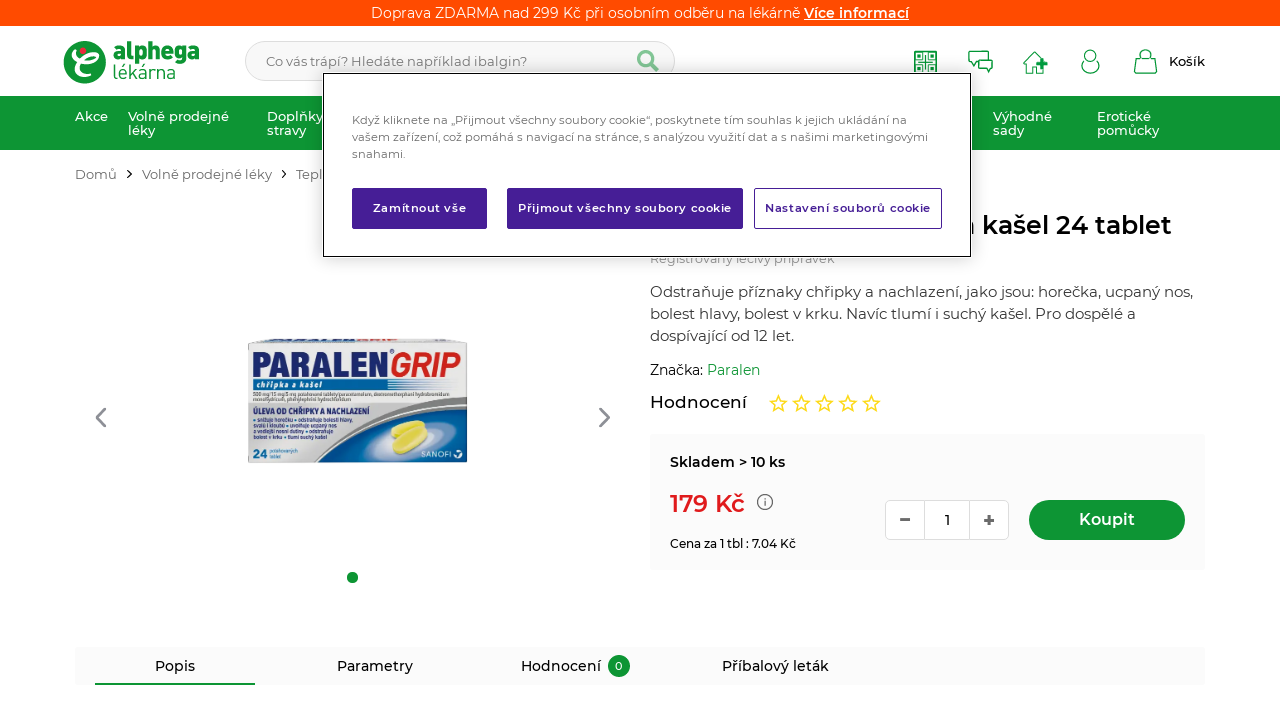

--- FILE ---
content_type: text/html; charset=UTF-8
request_url: https://www.alphega.cz/paralen-grip-chripka-a-kasel-24-tablet
body_size: 75074
content:
<!DOCTYPE html><html lang="CS"><head><script>var k2consolePost='/standard/m1web/post.php'; var k2consoleImages='0'; !function(){try{let r="",n="",o="",a=!1,s=!1,i=window,c="1"==k2consoleImages;console.defaultError=console.error.bind(console),console.error=function(e){a=!0,console.defaultError.apply(console,arguments);try{throw new Error(e,!1)}catch(e){t({message:JSON.stringify(e.stack),data:""},"Console error")}a=!1},i.onerror=function(e,r,n,o,s){return t({message:JSON.stringify(s.stack),data:""},"ERROR"),a};const d=XMLHttpRequest.prototype.send;function e(){let e={};return e.windowSize=i.innerWidth?(i.innerWidth?i.innerWidth:"")+"x"+(i.innerHeight?i.innerHeight:""):"",e.screen=screen.width?(screen.width?screen.width:"")+"x"+(screen.height?screen.height:""):"",e.cookies=!!navigator.cookieEnabled,e}function t(t,r){let n={type:r,errorData:t,url:location.href,browserInfo:e()};s=!0;let o=new FormData,a=new XMLHttpRequest;o.append("k2","console"),o.append("a",JSON.stringify(n)),a.open("POST",k2consolePost,!0),a.send(o),s=!1}XMLHttpRequest.prototype.send=function(){if(console.log(this),!s){r=this,n=arguments;try{throw new Error(r,!1)}catch(e){o=JSON.stringify(e.stack)}this.addEventListener("load",(function(){if(500==this.status||404==this.status){t({message:o,data:n},"XHR error ("+this.status+")")}}))}return d.apply(this,arguments)},i.addEventListener("error",(function(e){if(console.log(e),"IMG"===e.target.nodeName){let r=e.target.getAttribute("src");r=r.includes("data:image/gif;base64,")?e.target.getAttribute("data-src"):r;let n={message:r,data:""};""==r.split("?")[0]||null==r?t(n,"IMG not found - empty src"):c&&t(n,"IMG not found")}if("SCRIPT"===e.target.nodeName){t({message:e.target.src,data:""},"SCRIPT load error")}if("LINK"===e.target.nodeName&&"stylesheet"==e.target.rel){t({message:e.target.href,data:""},"CSS load error")}}),{capture:!0,passive:!0}),defaultImage=Image,Image=class extends defaultImage{constructor(){var e=document.createElement("img");return e.addEventListener("error",(function(e){let r=e.target.getAttribute("src");r=r.includes("data:image/gif;base64,")?e.target.getAttribute("data-src"):r;let n={message:r,data:""};""==r.split("?")[0]||null==r?t(n,"IMG not found - empty src"):c&&t(n,"IMG not found")})),e}}}catch(l){console.log(l)}}();</script><script data-k2="dataLayer">var analyticsDataLayer = {"g4":{"m4detail":{"items":""},"m3products":[{"item_list_id":"productRelationRelative","items":[]}],"m5basket":{"items":[]}},"gtag":{"m4detail":{"items":[{"item_id":"10057","item_name":"PARALEN GRIP Ch\u0159ipka a ka\u0161el 24 tablet","price":"159.8214","item_brand":"Paralen","item_category":"Teplota u dosp\u011bl\u00fdch","quantity":1}]},"m3products":{"items":[{"item_id":"155","item_name":"NUROFEN Pro d\u011bti Jahoda 20 mg\/ml peror\u00e1ln\u00ed suspenze 200 ml","price":"249.1071","item_brand":"NUROFEN","item_category":"Menstrua\u010dn\u00ed bolesti","item_list_name":"category","currency":"CZK","list_position":"0","quantity":1},{"item_id":"7439","item_name":"NUROFEN Pro d\u011bti 20 mg\/ml peror\u00e1ln\u00ed suspenze 100 ml","price":"168.75","item_brand":"NUROFEN","item_category":"Menstrua\u010dn\u00ed bolesti","item_list_name":"category","currency":"CZK","list_position":"1","quantity":1},{"item_id":"7049","item_name":"Acylpyrin\u00ae 500 mg 15 \u0161umiv\u00fdch tablet","price":"106.25","item_brand":"Acylpyrin\u00ae","item_category":"Menstrua\u010dn\u00ed bolesti","item_list_name":"category","currency":"CZK","list_position":"2","quantity":1},{"item_id":"5605","item_name":"Coldrex MAXGrip Lesn\u00ed ovoce pr\u00e1\u0161ek pro roztok 10 ks","price":"177.6786","item_brand":"Coldrex","item_category":"Menstrua\u010dn\u00ed bolesti","item_list_name":"category","currency":"CZK","list_position":"3","quantity":1},{"item_id":"6562","item_name":"PARALEN 500 mg tablety 12 ks","price":"52.6786","item_brand":"Paralen","item_category":"Menstrua\u010dn\u00ed bolesti","item_list_name":"category","currency":"CZK","list_position":"4","quantity":1},{"item_id":"7792","item_name":"NUROFEN pro d\u011bti 60 mg \u010d\u00edpky x 10 \u010d\u00edpk\u016f","price":"88.3929","item_brand":"NUROFEN","item_category":"Menstrua\u010dn\u00ed bolesti","item_list_name":"category","currency":"CZK","list_position":"5","quantity":1},{"item_id":"157","item_name":"NUROFEN Pro d\u011bti Pomeran\u010d 40 mg\/ml peror\u00e1ln\u00ed suspenze 100 ml","price":"222.3214","item_brand":"NUROFEN","item_category":"Menstrua\u010dn\u00ed bolesti","item_list_name":"category","currency":"CZK","list_position":"6","quantity":1},{"item_id":"5195","item_name":"CETALGEN 500MG\/200MG 20 tbl.","price":"133.0357","item_brand":"Cetalgen","item_category":"Menstrua\u010dn\u00ed bolesti","item_list_name":"category","currency":"CZK","list_position":"7","quantity":1}]},"m5basket":{"currency":"CZK","value":"0","items":[]}},"dataLayer":{"m4detail":{"pageType":"productDetail","currency":"CZK","product":{"id":"10057","name":"PARALEN GRIP Ch\u0159ipka a ka\u0161el 24 tablet","manufacturer":"Paralen","priceWithVat":"159.8214","stocks":[{"id":"12937","name":"Skladem > 10 ks","availability":"2321"}]},"basket":[]},"m1page":{"pageType":"page","currency":"CZK","basket":"{\"GTM\":{\"id\":\"product.id\",\"name\":\"product.name\",\"count\":\"product.count\"}}"}},"userID":0};</script><meta http-equiv="content-type" content="text/html; charset=UTF-8"><meta name="google-site-verification" content="C0J1xxKnnW81xGuAdeCXqgBIr5yhdBEsN6ExrnvVEuc"><link rel="preconnect" href="https://www.google-analytics.com"><link rel="preconnect" href="https://www.googletagmanager.com"><script>var testGTAG = analyticsDataLayer;
        if (testGTAG !== undefined && testGTAG.gtag !== undefined) {
            for (var key in testGTAG.gtag) {
                var value = testGTAG.gtag[key];
                //console.log(key + ": " + value);
                if (testGTAG.gtag[key].value !== undefined) {
                    testGTAG.gtag[key].value = parseFloat(testGTAG.gtag[key].value);
                }

                testGTAG.gtag[key].items.forEach(function(item) {
                    if (item.price !== undefined) {
                        item.price = parseFloat(item.price)
                    }
                });
            }
        }</script><script>var _mtm = window._mtm = window._mtm || [];
_mtm.push({'mtm.startTime': (new Date().getTime()), 'event': 'mtm.Start'});
(function() {
var d=document, g=d.createElement('script'), s=d.getElementsByTagName('script')[0];
g.async=true; g.src='https://cdn.matomo.cloud/alliancehealthcare.matomo.cloud/container_inJIeJY3.js'; s.parentNode.insertBefore(g,s);
})();</script><script class="k2noscript">window.dataLayer = window.dataLayer || [];

        function gtag() {
            dataLayer.push(arguments);
        }

        var dataGA = '""';
        if (dataGA) {
            var purchaseGTM = JSON.parse(dataGA);
        }

        if (analyticsDataLayer !== undefined) {
            var dataPage = JSON.parse(JSON.stringify(analyticsDataLayer));
            delete dataPage.gtag;
            dataPage['dataLayer']["m5basket"] = purchaseGTM;
            //console.log(dataPage);

            if (JSON.stringify(dataPage) !== "{}") {
                //dataLayerGTM.push(dataPage);
            }
        }</script><script class="k2noscript">(function(w, d, s, l, i) {
            w[l] = w[l] || [];
            w[l].push({
                'gtm.start': new Date().getTime(),
                event: 'gtm.js'
            });
            var f = d.getElementsByTagName(s)[0],
                j = d.createElement(s),
                dl = l != 'dataLayer' ? '&l=' + l : '';
            j.async = true;
            j.src =
                'https://www.googletagmanager.com/gtm.js?id=' + i + dl;
            f.parentNode.insertBefore(j, f);
        })(window, document, 'script', 'dataLayer', "GTM-WB93DFDB");</script><script src="https://cdn.cookielaw.org/scripttemplates/otSDKStub.js" data-document-language="true" type="text/javascript" charset="UTF-8" data-domain-script="018e5200-61b9-7401-b219-4d7c7c257858"></script><script>var daysText = ["Pondělí", "Úterý", "Středa", "Čtvrtek", "Pátek", "Sobota", "Neděle"];
        var monthText = ["Leden", "Únor", "Březen", "Duben", "Květen", "Červen", "Červenec", "Srpen", "Září", "Říjen", "Listopad", "Prosinec"];
        var todayText = "Dnes";


        var map_marker_img_light = "/template/alphega/image/mapMarker_light.png";
        var map_marker_img = "/template/alphega/image/mapMarker.png";
        var map_marker_inactive_img = "/template/alphega/image/inactive_mark.png";

        var map_marker_img_balikovna = "/template/alphega/image/active_balikovna.png";
        var map_marker_inactive_img_balikovna = "/template/alphega/image/inactive_balikovna.png";

        var map_marker_img_zasilkovna = "/template/alphega/image/active_mark_zasilkovna.png";
        var map_marker_inactive_img_zasilkovna = "/template/alphega/image/inactive_mark_zasilkovna.png";


        var map_current_img = "/template/alphega/image/mapCurrentLocation.png";

        var mapPinActive= "/template/alphega/image/mapPinActive.png";
        var mapPin = map_marker_img;//"/template/alphega/image/mapPin.png";

        var maps_url_img = "/template/alphega/image/mapicon.png";
        var map_current_img = "/template/alphega/image/mapCurrentLocation.png";
        var packetaApiKey = "",
                defaultLang = "CS";

        var useGoogleMaps = '';
        var googleMapsLogo = '/template/alphega/image/maps/google.png';
        var googleMapsKey = '';

        var useMapyCz = '1';
        var mapyCzLogo = '/template/alphega/image/maps/mapyCz.svg';
        var mapyCzKey = '5rYoy6dzT5Vdz6-XMndHolCKgBZd8FXUFToQKcw9rvQ';

        var mapCtrlZoom = 'Pro přiblížení podrž klávesu CTRL a pohybuj kolečkem myši';
        var mapTwoTouches = 'Pro pohyb v mapě použíj dva prsty';</script><meta http-equiv="X-UA-Compatible" content="IE=edge"><meta name="viewport" content="width=device-width, initial-scale=1, maximum-scale=1.0, user-scalable=no"><title>PARALEN GRIP Chřipka a kašel 24 tablet | Alphega.cz</title><meta name="robots" content="index, follow"><meta name="description" content="Odstraňuje příznaky chřipky a nachlazení, jako jsou: horečka, ucpaný nos, bolest hlavy, bolest v krku. Navíc tlumí i suchý kašel. Pro dospělé a dospívající od 12 let."><meta name="keywords" content=""><meta http-equiv="content-type" content="application/vnd.ms-excel; charset=UTF-8"><link rel="shortcut icon" href="/template/alphega/image/favicon/favicon.ico"><link rel="apple-touch-icon" sizes="57x57" href="/template/alphega/image/favicon/apple-icon-57x57.png"><link rel="apple-touch-icon" sizes="60x60" href="/template/alphega/image/favicon/apple-icon-60x60.png"><link rel="apple-touch-icon" sizes="72x72" href="/template/alphega/image/favicon/apple-icon-72x72.png"><link rel="apple-touch-icon" sizes="76x76" href="/template/alphega/image/favicon/apple-icon-76x76.png"><link rel="apple-touch-icon" sizes="114x114" href="/template/alphega/image/favicon/apple-icon-114x114.png"><link rel="apple-touch-icon" sizes="120x120" href="/template/alphega/image/favicon/apple-icon-120x120.png"><link rel="apple-touch-icon" sizes="144x144" href="/template/alphega/image/favicon/apple-icon-144x144.png"><link rel="apple-touch-icon" sizes="152x152" href="/template/alphega/image/favicon/apple-icon-152x152.png"><link rel="apple-touch-icon" sizes="180x180" href="/template/alphega/image/favicon/apple-icon-180x180.png"><link rel="icon" type="image/png" sizes="192x192" href="/template/alphega/image/favicon/android-icon-192x192.png"><link rel="icon" type="image/png" sizes="32x32" href="/template/alphega/image/favicon/favicon-32x32.png"><link rel="icon" type="image/png" sizes="96x96" href="/template/alphega/image/favicon/favicon-96x96.png"><link rel="icon" type="image/png" sizes="16x16" href="/template/alphega/image/favicon/favicon-16x16.png"><link rel="manifest" href="/template/alphega/image/favicon/manifest.json" crossorigin="use-credentials"><meta name="msapplication-TileImage" content="/template/alphega/image/favicon/ms-icon-144x144.png"><meta name="msapplication-TileColor" content="#0D9534"><meta name="theme-color" content="#0D9534"><meta name="msapplication-navbutton-color" content="#0D9534"><meta name="apple-mobile-web-app-status-bar-style" content="#0D9534"><link rel="preload" href="/template/alphega/fonts/montserrat-v18-latin-ext_latin-regular.woff2" as="font" type="font/woff2" crossorigin><meta property="og:site_name" content="ALPHEGA.CZ"><meta property="og:type" content="website"><meta property="og:title" content="PARALEN GRIP Chřipka a kašel 24 tablet | Alphega.cz"><meta property="og:description" content="Odstraňuje příznaky chřipky a nachlazení, jako jsou: horečka, ucpaný nos, bolest hlavy, bolest v krku. Navíc tlumí i suchý kašel. Pro dospělé a dospívající od 12 let."><meta property="og:url" content="https://www.alphega.cz/paralen-grip-chripka-a-kasel-24-tablet"><meta property="og:image" content="https://www.alphega.cz/template/alphega/image/ogImage.jpg"><link rel="stylesheet" href="/template/alphega/css/styles.css?v=17688979321768897932" media="screen"><link rel="stylesheet" href="/template/alphega/css/swiper.min.css?v=1768897932"><!-- [if lt IE 9]><script src="http://html5shiv.googlecode.com/svn/trunk/html5.js"></script><script src="http://css3-mediaqueries-js.googlecode.com/svn/trunk/css3-mediaqueries.js"></script><![endif]--><script src="/template/alphega/js/jquery.min.js" defer></script><script src="/template/alphega/js/swiper.min.js" defer></script><script src="/template/alphega/js/maps.js?v=1768897932" defer></script><script src="/template/alphega/js/formData.polyfill.js?v=1768897932" defer></script><script src="/template/alphega/js/scriptSpecial.js?v=1768897932" defer></script><script src="/template/alphega/js/script.js?v=1768897932" defer></script><script defer src="/template/alphega/js/svgxuse.js?v=1768897932"></script><script class="k2noscript" removeemptys="0" src="/template/alphega/js/scriptDataLayer.js?v=1768897932" defer></script><script type="text/plain" data-cookiecategory="ads">(function(d, s, id) {
            var js, fjs = d.getElementsByTagName(s)[0];
            if (d.getElementById(id)) return;
            js = d.createElement(s);
            js.id = id;
            js.src = 'https://connect.facebook.net/cs_CZ/sdk.js#xfbml=1&version=v3.1';
            fjs.parentNode.insertBefore(js, fjs);
        }(document, 'script', 'facebook-jssdk'));

        var fallbackSVG = "/template/alphega/fonts/icons.tpl?v=1768897932"; // optional fallback URL in case no base path to SVG file was given and no symbol definition was found.</script><meta name="google-site-verification" content="FfzgksdC0jxg86tBjWqC9qluRWMyD4ye-r9edVAPXRs"><noscript><style>.tabs_content {
                display: none;
            }

            .tabs_js {
                position: relative;
            }

            .tabs_js a {
                display: block;
                position: absolute;
                width: 100%;
                height: 100%;
            }

            .tabs_content:target {
                display: block;
            }</style></noscript><link rel="canonical" href="https://www.alphega.cz/paralen-grip-chripka-a-kasel-24-tablet"></head><body data-k2-de="," data-k2-th=" " data-k2-ex="0" data-k2-in="0" data-k2-sn="0" data-k2-lang="5"><noscript><iframe src="https://www.googletagmanager.com/ns.html?id=GTM-WB93DFDB" height="0" width="0" style="display:none;visibility:hidden"></iframe></noscript><div id="fb-root"></div><header class="main_header"><div class=" popupStripe_ghost" id="popupStripe"><div class="k2fx k2fx14byPosition" data-k2-position="2000000535" data-k2-limit="1"><div class="k2tx k2tx14byPosition"><div data-k2="container"><div class="stripe_item" data-k2="item" data-n="1" data-time="0"><div class="info_banner_stripe" style="background: #FF4B00; "><div class="wrap">
Doprava ZDARMA nad 299 Kč při osobním odběru na lékárně
<span><a href="https://www.alphega.cz/doprava-a-platba" title="Více informací" class="gtag_select_promotion" data-id="4432406249944" data-creative-name="Small top banner" data-promotion-name="Doprava ZDARMA nad 299 Kč při osobním odběru na lékárně">Více informací</a></span></div></div></div></div></div></div></div><div class="header_box"><div id="popupStripe"><div class="k2fx k2fx14byPosition" data-k2-position="2000000535" data-k2-limit="1"><div class="k2tx k2tx14byPosition"><div data-k2="container"><div class="stripe_item" data-k2="item" data-n="1" data-time="0"><div class="info_banner_stripe" style="background: #FF4B00; "><div class="wrap">
Doprava ZDARMA nad 299 Kč při osobním odběru na lékárně
<span><a href="https://www.alphega.cz/doprava-a-platba" title="Více informací" class="gtag_select_promotion" data-id="4432406249944" data-creative-name="Small top banner" data-promotion-name="Doprava ZDARMA nad 299 Kč při osobním odběru na lékárně">Více informací</a></span></div></div></div></div></div></div></div><div class="header_content"><div class="wrap flex align_center justify_between"><div class="logo_wrap"><a href="https://www.alphega.cz/" title="Alphega.cz" class=""><img src="/template/alphega/image/logo.svg" alt="Alphega.cz" class="logo"></a></div><div class="search_wrap"><div class="k2fx k2fx4search  flex"><form class="search_form flex k2tx k2tx4search" data-elastic="1" data-k2-min="3" data-k2-max="60" data-k2-crc="eNrVWNtuGzcQffdXEFvk0XBjuw2wkBQgbooGaFwjbp6CQqBWlMSKSy5Irq1NrH5LviVf1uFlL1xxFdmuAffBkrFDzhyeOcMZ7WhOb1DGsFLjBC0Y2SRojjU+Xp8eLzbjJD8vpJiXmU5TRbDMVsnkk6rU3dmd3vw1OoHNk7t/7kYLIfPai1s3tY9Chzrq0JkJbNY0Gydf3OOPiqi37tk2mRyNGJ4RNhlRXpS6jrQ+9b6uvSddFaQGkCBcapGJvGBEw1OxWCSoYDgjK8HmREIkMOaCp+nLGstVa4agI4xWkizGyQ9JG9Et/A2et+dyq77kL2/JLE0LvCQOUJoayxZwUc1IJ+BZHXDbIceviXixJgNI3SxrJDQTCP6O66yMSkXQhlG+Tj3owHoCZvgEB/[base64]/tHLMwemfTlsBr76qLKdTBwxhRpd8mgG5Tia75+Y4JwmSVkkkL3QFEVZ0uYKNK23DpClVIOPe04aU7/jkQu932x6noRkbGVKjThbSvT7lwiixZhTBhozy5TSnnCZI6cowNKcKbowq5YJDNo+adJ7X9XspLlxaXT7Dr4jG3kjM5w3ZTVAtiqdQHcCcmYDqsbrzsP8T0cGzS8hqT3IWZ1dwD9CYcbsjMRvrEQrrOq2hHy4vS1ygLXQfcdntA+oaSuXUV6+7Tw9QVZ/PWP+9h+J8+B3NRYWVxLFPmwWI4c+Vh9mT308x+Q34c9KMlqQ/5EHCjV2W3YsxdnP2yKP5skFVDyoh/zQ3rV+UMrM9HzY4yEpmPevr2/HPP7YAramGaFfDSQq6IcyewwOwhIJT07Ndglx+nl216eAq76jYklsAizQLFdzx6KcoaLqYiSVU1ErcXhKtxZXZpWpJe5C9BKj3IAk7AobChp2/SpFvv32NHrHKZ4JNGVlor1Xzr5n6SikJz6pru+AP/js8Nr6tw3c82yKH5dvX3tK2hMKvnboeZOR/R8fbzUPp8EMnnuxpvxcG2tPWem9GTZ59ZUWY29/Trty5Hzwx+f3bXuKGmtUMBKs6bWASnatg0SET1L06Wev60fOTgdfvX2dPPD5174fdpuMay26XeECriTSWhqbnKP/eGBcUwP5pDtL4iGHOCWl3iBue6Gxu/y5hPllU9W+vQ6a1/S8u/O/m90KSw99hRCrDid642Qa3x0A9d3/zM4HnQGL0FUCgXBShoOckVti1f0kY1vSGJGG3GMRYZzr+giJIKxfXHRbaxJr3XpN/AYKu57o="><label><input class="k2productSearch" type="search" autocomplete="off" placeholder="Co vás trápí? Hledáte například ibalgin?"><a href="#" class="k2searchHref" data-k2-href="/vysledky-hledani" title="Vyhledat" data-k2-title=""><svg class="ico ico-search"><use xlink:href="#ico-search"></use></svg></a><div class="textRemover"><svg class="ico ico-cross"><use xlink:href="#ico-cross"></use></svg></div></label><div class="k2ifItem hide search_content"><div class="search_wrap_items"><div class="flex search_wrap_items_content"><div class="search_category"><div data-k2="searchCategory"><div class="search_sec_title_wrap short"><span class="search_sec_title">Kategorie</span></div><div class="searchResult"><ul data-k2="containerCategory" data-k2-limit="4"></ul><div class="k2noItemCategory spacing_mini" style="display:none">
Žádná kategorie nenalezena</div></div></div><div data-k2="searchBrand" class=" spacing_top"><div class="search_sec_title_wrap short"><span class="search_sec_title">Značky</span></div><div class="searchResult"><ul data-k2="containerBrand" data-k2-limit="4"></ul><div class="k2noItemBrand spacing_mini " style="display:none">
Žádná značka nenalezena</div></div></div></div><div class="search_product"><div><div class="search_sec_title_wrap"><span class="search_sec_title">Produkty</span></div><ul data-k2="container" class="search_product_container lazy_wrap" data-k2-limit="5"></ul><div class="k2noItemProduct spacing_mini" style="display:none">
Žádné zboží nenalezeno</div></div></div><div class="search_blogs lazy_wrap"><div data-k2="searchBlog"><div class="search_sec_title_wrap"><span class="search_sec_title">Blog</span></div><div class="searchResult"><ul data-k2="containerBlog" data-k2-limit="3"></ul><div class="k2noItemBlog spacing_mini " style="display:none">
Žádný článek nenalezen</div></div></div></div></div><div class="flex justify_center"><a href="#" class="k2searchHref searchMore" data-k2-href="/vysledky-hledani">Zobrazit více výsledků</a></div></div></div><div class="hide search_loading search_content"><div><div class=" flex justify_center search_loading_wrap"><span class="loading relative"></span></div></div></div><div class="k2noItem hide search_content">
Nenalezeny žádné produkty.</div></form></div></div><div class="flex align_center buttons_wrap_menu spacing_row"><div class="logo_wrap mobile"><a href="https://www.alphega.cz/" title="Alphega.cz" class=""><img src="/template/alphega/image/logo.svg" alt="Alphega.cz" class="logo"></a></div><a href="https://erecept-alphega.cz/" title="Rezervace E-recept" target="_blank" class="find_btn  button_menu flex align_center"><svg class="ico ico-erecept"><use xlink:href="#ico-erecept"></use></svg><span class="title">Rezervace E-recept</span></a><a href="#askUsForm" title="Poradna" class="find_btn  button_menu flex align_center"><svg class="ico ico-poradna"><use xlink:href="#ico-poradna"></use></svg><span class="title">Poradna</span></a><a href="/najdi-lekarnu" title="Najdi lékárnu" class="find_btn  button_menu flex align_center"><svg class="ico ico-lekarny"><use xlink:href="#ico-lekarny"></use></svg><span class="title">Najdi lékárnu</span></a><div class="search_mobile_btn align_center justify_center"><svg class="ico ico-search-thin"><use xlink:href="#ico-search-thin"></use></svg><svg class="ico ico-close"><use xlink:href="#ico-close"></use></svg></div><div class="flex user_mobile_btn"><div class="flex "><form data-k2="userGuest" class="flex"><a href="/prihlaseni" title="" data-k2-test-id="loginBtn" class="button_menu user_btn flex align_center js_popup" id="seleniumLogin" data-class="login" data-selector=".login_wrap"><svg class="ico ico-login"><use xlink:href="#ico-login"></use></svg><span class="title">Přihlásit</span></a></form></div></div><div class="k2fx k2fx5basketFloat flex basket_btn_border"><div class="flex k2tx k2tx5basketFloat" data-k2-crc="eNrNlN1u0zAUx+/7FFbQ7ihhiGkoaoo2TYhKSEPaxA1CkZM4iak/IttJG9rsWXgWngzb+W4L6wUXXFRJ4/PxP8e/cxYxLkEMFZyv38yTre/QKy5iJDwvhHKN1AfCoXJARKCUvpMQtAXNQRAqFoTW1ll+lZXcv92r7beFqwMu90/7xTiwOiews5yNnXwHJyuF6DS5QAQqXKJORWLCBBsBc+MOQSZQ4jsX17f0coNCz8thiu5N3ltr73nG4OL6zgEKK4J8Z/cnQ3te99mHqgEIC6U4CyhiBbCqIMEpCyLElOmGraJ16/[base64]/qh6xCaERZwpippt7yjHIBY+LqMNzTGchyMcOxIF3S7v9i2Pd2qGFq7t6APY0mE1GG+IkLcP5XHOobQyNNpdFcmfhe+CFiFD9fuNfvnvtaHxUd/[base64]//Vsu74HV1MI6M+QYx9/AbHbbNM"><div data-k2="noItem" class="flex"><a href="/nakupni-kosik" title="" class="basket_btn  button_menu flex align_center"><img src="/template/alphega/image/ikony_new/kosik.svg"><span class="title">Košík</span></a></div></div></div><div class="mobile_menu_button spacing_left "><svg class="ico ico-menu-all"><use xlink:href="#ico-menu-all"></use></svg><svg class="ico ico-close"><use xlink:href="#ico-close"></use></svg></div></div></div></div><div class="header_category"><div data-k2-level="3" data-k2-id="0" class="k2fx k2fx3list wrap relative"><nav class="k2tx k2tx3list category_list"><ul data-k2="container" class="flex justify_between"><li data-k2="item" data-n="1" data-id="4372276707330" class=""><span><a href="/akce" title="Akce" class="next_btn"><span class="catg_title">Akce</span><span class="oposite_radius_shadow"></span><span class="oposite_radius_shadow oposite_radius_right"></span></a></span><ul data-k2="subContainer"><li data-k2="item"><a href="/alphega-letak" title="Alphega leták" class="img_catg"><img src="https://www.alphega.cz/imgserver/eshop/AH/781/2000000329/4380866641945_SUBKATEGORIE_AKCE_LETAK.JPG?w=90" alt="4380866641945_SUBKATEGORIE_AKCE_LETAK" loading="lazy"></a><span class="sub_wrap"><span><a href="/alphega-letak" title="Alphega leták"><span>Alphega leták</span></a></span><div class="next_category"><a href="/alphega-letak" title="Alphega leták">Zobrazit více</a></div></span></li><li data-k2="item"><a href="/aktualni-akce" title="Aktuální akce" class="img_catg"><img src="https://www.alphega.cz/imgserver/eshop/ah/781/2000000329/6446745911795-subkategorie_aktualni-akce.jpg?w=90" alt="6446745911795-subkategorie_aktualni-akce" loading="lazy"></a><span class="sub_wrap"><span><a href="/aktualni-akce" title="Aktuální akce"><span>Aktuální akce</span></a></span><div class="next_category"><a href="/aktualni-akce" title="Aktuální akce">Zobrazit více</a></div></span></li></ul></li><li data-k2="item" data-n="2" data-id="4299262265272" class=""><span><a href="/volne-prodejne-leky" title="Volně prodejné léky" class="next_btn"><span class="catg_title">Volně prodejné léky</span><span class="oposite_radius_shadow"></span><span class="oposite_radius_shadow oposite_radius_right"></span></a></span><ul data-k2="subContainer"><li data-k2="item"><a href="/alergie" title="Alergie" class="img_catg"><img src="https://www.alphega.cz/imgserver/eshop/AH/781/2000000329/4367981740035_SUBKATEGORIE_2.JPG?w=90" alt="4367981740035_SUBKATEGORIE_2" loading="lazy"></a><span class="sub_wrap"><span><a href="/alergie" title="Alergie"><span>Alergie</span></a></span><ul data-k2="subContainer"><li data-k2="item"><span><a href="/antihistaminika" title="Antihistaminika"><span>Antihistaminika</span></a></span></li><li data-k2="item"><span><a href="/ocni-alergie" title="Oční alergie"><span>Oční alergie</span></a></span></li><li data-k2="item"><span><a href="/kozni-alergie" title="Kožní alergie"><span>Kožní alergie</span></a></span></li><li data-k2="item"><span><a href="/nosni-alergie" title="Nosní alergie"><span>Nosní alergie</span></a></span></li></ul><div class="next_category"><a href="/alergie" title="Alergie">Zobrazit více</a></div></span></li><li data-k2="item"><a href="/antikoncepce" title="Antikoncepce" class="img_catg"><img src="https://www.alphega.cz/imgserver/eshop/AH/781/2000000329/4372276707332_SUBKATEGORIE_4.JPG?w=90" alt="4372276707332_SUBKATEGORIE_4" loading="lazy"></a><span class="sub_wrap"><span><a href="/antikoncepce" title="Antikoncepce"><span>Antikoncepce</span></a></span><ul data-k2="subContainer"><li data-k2="item"><span><a href="/nehormonalni-antikoncepce" title="Nehormonální antikoncepce"><span>Nehormonální antikoncepce</span></a></span></li><li data-k2="item"><span><a href="/nouzova-hormonalni-antikoncepce" title="Nouzová- hormonální antikoncepce"><span>Nouzová-hormonální antikoncepce</span></a></span></li></ul><div class="next_category"><a href="/antikoncepce" title="Antikoncepce">Zobrazit více</a></div></span></li><li data-k2="item"><a href="/bolest" title="Bolest" class="img_catg"><img src="https://www.alphega.cz/imgserver/eshop/AH/781/2000000329/4367981740036_SUBKATEGORIE_.JPG?w=90" alt="4367981740036_SUBKATEGORIE_" loading="lazy"></a><span class="sub_wrap"><span><a href="/bolest" title="Bolest"><span>Bolest</span></a></span><ul data-k2="subContainer"><li data-k2="item"><span><a href="/bolest-hlavy-migrena" title="Bolest hlavy - Migréna"><span>Bolest hlavy - Migréna</span></a></span></li><li data-k2="item"><span><a href="/bolest-v-krku" title="Bolest v krku"><span>Bolest v krku</span></a></span></li><li data-k2="item"><span><a href="/bolest-zad" title="Bolest zad"><span>Bolest zad</span></a></span></li><li data-k2="item"><span><a href="/bolest-svalu-a-kloubu" title="Bolest svalů a kloubů"><span>Bolest svalů a kloubů</span></a></span></li><li data-k2="item"><span><a href="/bolest-zubu" title="Bolest zubů"><span>Bolest zubů</span></a></span></li><li data-k2="item"><span><a href="/menstruace-bolesti" title="Menstruační bolesti"><span>Menstruační bolesti</span></a></span></li></ul><div class="next_category"><a href="/bolest" title="Bolest">Zobrazit více</a></div></span></li><li data-k2="item"><a href="/teplota" title="Teplota" class="img_catg"><img src="https://www.alphega.cz/imgserver/eshop/AH/781/2000000329/4372276707333_SUBKATEGORIE_5.JPG?w=90" alt="4372276707333_SUBKATEGORIE_5" loading="lazy"></a><span class="sub_wrap"><span><a href="/teplota" title="Teplota"><span>Teplota</span></a></span><ul data-k2="subContainer"><li data-k2="item"><span><a href="/teplota-u-dospelych" title="Teplota u dospělých"><span>Teplota u dospělých</span></a></span></li><li data-k2="item"><span><a href="/teplota-u-deti" title="Teplota u dětí"><span>Teplota u dětí</span></a></span></li></ul><div class="next_category"><a href="/teplota" title="Teplota">Zobrazit více</a></div></span></li><li data-k2="item"><a href="/dutina-ustni" title="Dutina ústní" class="img_catg"><img src="https://www.alphega.cz/imgserver/eshop/AH/781/2000000329/4372276707334_SUBKATEGORIE_3.JPG?w=90" alt="4372276707334_SUBKATEGORIE_3" loading="lazy"></a><span class="sub_wrap"><span><a href="/dutina-ustni" title="Dutina ústní"><span>Dutina ústní</span></a></span><ul data-k2="subContainer"><li data-k2="item"><span><a href="/prorezavani-zoubku" title="Prořezávání zoubků"><span>Prořezávání zoubků</span></a></span></li><li data-k2="item"><span><a href="/zanet-dasni-paradentoza" title="Zánět dásní - Paradentóza"><span>Zánět dásní - Paradentóza</span></a></span></li><li data-k2="item"><span><a href="/ustni-hygiena" title="Ústní hygiena"><span>Ústní hygiena</span></a></span></li><li data-k2="item"><span><a href="/opary-a-afty" title="Opary a afty"><span>Opary a afty</span></a></span></li></ul><div class="next_category"><a href="/dutina-ustni" title="Dutina ústní">Zobrazit více</a></div></span></li><li data-k2="item"><a href="/chripka-ryma-nachlazeni" title="Chřipka-Rýma-Nachlazení" class="img_catg"><img src="https://www.alphega.cz/imgserver/eshop/AH/781/2000000329/4372276707335_SUBKATEGORIE_6.JPG?w=90" alt="4372276707335_SUBKATEGORIE_6" loading="lazy"></a><span class="sub_wrap"><span><a href="/chripka-ryma-nachlazeni" title="Chřipka-Rýma-Nachlazení"><span>Chřipka-Rýma-Nachlazení</span></a></span><ul data-k2="subContainer"><li data-k2="item"><span><a href="/hlava" title="Hlava"><span>Hlava</span></a></span></li><li data-k2="item"><span><a href="/ryma" title="Rýma"><span>Rýma</span></a></span></li><li data-k2="item"><span><a href="/leky-na-teplotu" title="Teplota"><span>Teplota</span></a></span></li><li data-k2="item"><span><a href="/leky-na-kasel" title="Kašel"><span>Kašel</span></a></span></li><li data-k2="item"><span><a href="/imunita" title="Imunita"><span>Imunita</span></a></span></li><li data-k2="item"><span><a href="/caje" title="Čaje"><span>Čaje</span></a></span></li></ul><div class="next_category"><a href="/chripka-ryma-nachlazeni" title="Chřipka-Rýma-Nachlazení">Zobrazit více</a></div></span></li><li data-k2="item"><a href="/gynekologicke-obtize" title="Gynekologické obtíže" class="img_catg"><img src="https://www.alphega.cz/imgserver/eshop/AH/781/2000000329/4372276707336_SUBKATEGORIE_9.JPG?w=90" alt="4372276707336_SUBKATEGORIE_9" loading="lazy"></a><span class="sub_wrap"><span><a href="/gynekologicke-obtize" title="Gynekologické obtíže"><span>Gynekologické obtíže</span></a></span><ul data-k2="subContainer"><li data-k2="item"><span><a href="/menopauza" title="Menopauza"><span>Menopauza</span></a></span></li><li data-k2="item"><span><a href="/vaginalni-mykoza" title="Vaginální mykóza"><span>Vaginální mykóza</span></a></span></li><li data-k2="item"><span><a href="/menstruacni-bolesti" title="Menstruační bolesti"><span>Menstruační bolesti</span></a></span></li></ul><div class="next_category"><a href="/gynekologicke-obtize" title="Gynekologické obtíže">Zobrazit více</a></div></span></li><li data-k2="item"><a href="/hemoroidy-zilni-obtize" title="Hemoroidy - Žilní obtíže" class="img_catg"><img src="https://www.alphega.cz/imgserver/eshop/AH/781/2000000329/4372276707337_4372276707355_SUBKATEGORIE_ZILNI-OBTIZE.JPG?w=90" alt="4372276707337_4372276707355_SUBKATEGORIE_ZILNI-OBTIZE" loading="lazy"></a><span class="sub_wrap"><span><a href="/hemoroidy-zilni-obtize" title="Hemoroidy - Žilní obtíže"><span>Hemoroidy - Žilní obtíže</span></a></span><ul data-k2="subContainer"><li data-k2="item"><span><a href="/vnitrni-zevni-hemoroidy" title="Vnitřní - Zevní hemoroidy"><span>Vnitřní - Zevní hemoroidy</span></a></span></li><li data-k2="item"><span><a href="/srdce-krevni-obeh" title="Srdce - Krevní oběh"><span>Srdce - Krevní oběh</span></a></span></li><li data-k2="item"><span><a href="/krecove-zily-krevni-vyrony" title="Křečové žíly - Krevní výrony"><span>Křečové žíly - Krevní výrony</span></a></span></li></ul><div class="next_category"><a href="/hemoroidy-zilni-obtize" title="Hemoroidy - Žilní obtíže">Zobrazit více</a></div></span></li><li data-k2="item"><a href="/homeopatie" title="Homeopatie" class="img_catg"><img src="https://www.alphega.cz/imgserver/eshop/AH/781/2000000329/4372276707338_SUBKATEGORIE_HOMEOPATIE.JPG?w=90" alt="4372276707338_SUBKATEGORIE_HOMEOPATIE" loading="lazy"></a><span class="sub_wrap"><span><a href="/homeopatie" title="Homeopatie"><span>Homeopatie</span></a></span><ul data-k2="subContainer"><li data-k2="item"><span><a href="/viceslozkove-lecive-pripravky" title="Vícesložkové léčivé přípravky"><span>Vícesložkové léčivé přípravky</span></a></span></li><li data-k2="item"><span><a href="/jednoslozkove-lecive-pripravky" title="Jednosložkové léčivé přípravky"><span>Jednosložkové léčivé přípravky</span></a></span></li></ul><div class="next_category"><a href="/homeopatie" title="Homeopatie">Zobrazit více</a></div></span></li><li data-k2="item"><a href="/jatra-zlucnik-paleni-zahy" title="Játra-Žlučník-Pálení žáhy" class="img_catg"><img src="https://www.alphega.cz/imgserver/eshop/AH/781/2000000329/4372276707341_SUBKATEGORIE_JATRA-ZLUCNIK-ZAHA.JPG?w=90" alt="4372276707341_SUBKATEGORIE_JATRA-ZLUCNIK-ZAHA" loading="lazy"></a><span class="sub_wrap"><span><a href="/jatra-zlucnik-paleni-zahy" title="Játra-Žlučník-Pálení žáhy"><span>Játra-Žlučník-Pálení žáhy</span></a></span><ul data-k2="subContainer"><li data-k2="item"><span><a href="/paleni-zahy-prekyseleni-zaludku" title="Pálení žáhy - Překyselení žaludku"><span>Pálení žáhy - Překyselení žaludku</span></a></span></li><li data-k2="item"><span><a href="/zvraceni-nevolnost" title="Zvracení - Nevolnost"><span>Zvracení - Nevolnost</span></a></span></li><li data-k2="item"><span><a href="/prujem" title="Průjem"><span>Průjem</span></a></span></li><li data-k2="item"><span><a href="/traveni-nechutenstvi" title="Trávení - Nechutenství"><span>Trávení - Nechutenství</span></a></span></li><li data-k2="item"><span><a href="/obezita" title="Obezita"><span>Obezita</span></a></span></li><li data-k2="item"><span><a href="/jatra-zlucnik" title="Játra - Žlučník"><span>Játra - Žlučník</span></a></span></li><li data-k2="item"><span><a href="/zacpa" title="Zácpa"><span>Zácpa</span></a></span></li><li data-k2="item"><span><a href="/nadymani" title="Nadýmání"><span>Nadýmání</span></a></span></li></ul><div class="next_category"><a href="/jatra-zlucnik-paleni-zahy" title="Játra-Žlučník-Pálení žáhy">Zobrazit více</a></div></span></li><li data-k2="item"><a href="/kasel" title="Kašel" class="img_catg"><img src="https://www.alphega.cz/imgserver/eshop/AH/781/2000000329/4372276707342_SUBKATEGORIE_KASEL.JPG?w=90" alt="4372276707342_SUBKATEGORIE_KASEL" loading="lazy"></a><span class="sub_wrap"><span><a href="/kasel" title="Kašel"><span>Kašel</span></a></span><ul data-k2="subContainer"><li data-k2="item"><span><a href="/suchy-drazdivy-kasel" title="Suchý - Dráždivý kašel"><span>Suchý - Dráždivý kašel</span></a></span></li><li data-k2="item"><span><a href="/vlhky-kasel-a-vykaslavani" title="Vlhký kašel a vykašlávání"><span>Vlhký kašel a vykašlávání</span></a></span></li></ul><div class="next_category"><a href="/kasel" title="Kašel">Zobrazit více</a></div></span></li><li data-k2="item"><a href="/ledviny-mocove-cesty" title="Ledviny - Močové cesty" class="img_catg"><img src="https://www.alphega.cz/imgserver/eshop/AH/781/2000000329/4372276707346_SUBKATEGORIE_LEDVINY.JPG?w=90" alt="4372276707346_SUBKATEGORIE_LEDVINY" loading="lazy"></a><span class="sub_wrap"><span><a href="/ledviny-mocove-cesty" title="Ledviny - Močové cesty"><span>Ledviny - Močové cesty</span></a></span><ul data-k2="subContainer"><li data-k2="item"><span><a href="/ledviny" title="Ledviny"><span>Ledviny</span></a></span></li><li data-k2="item"><span><a href="/prostata" title="Prostata"><span>Prostata</span></a></span></li><li data-k2="item"><span><a href="/leky-na-mocove-cesty" title="Močové cesty"><span>Močové cesty</span></a></span></li></ul><div class="next_category"><a href="/ledviny-mocove-cesty" title="Ledviny - Močové cesty">Zobrazit více</a></div></span></li><li data-k2="item"><a href="/oci-pamet" title="Oči - Paměť" class="img_catg"><img src="https://www.alphega.cz/imgserver/eshop/AH/781/2000000329/4372276707347_SUBKATEGORIE_OCI.JPG?w=90" alt="4372276707347_SUBKATEGORIE_OCI" loading="lazy"></a><span class="sub_wrap"><span><a href="/oci-pamet" title="Oči - Paměť"><span>Oči - Paměť</span></a></span><ul data-k2="subContainer"><li data-k2="item"><span><a href="/zanet-oci-podrazdeni" title="Zánět očí - Podráždění"><span>Zánět očí - Podráždění</span></a></span></li><li data-k2="item"><span><a href="/alergie-oci" title="Alergie očí"><span>Alergie očí</span></a></span></li><li data-k2="item"><span><a href="/svedeni-oci-otoky" title="Svědení očí - Otoky"><span>Svědení očí - Otoky</span></a></span></li><li data-k2="item"><span><a href="/suche-oci-paleni" title="Suché oči - Pálení"><span>Suché oči - Pálení</span></a></span></li><li data-k2="item"><span><a href="/leky-na-pamet" title="Paměť"><span>Paměť</span></a></span></li></ul><div class="next_category"><a href="/oci-pamet" title="Oči - Paměť">Zobrazit více</a></div></span></li><li data-k2="item"><a href="/spanek-nervy-stres" title="Spánek - Nervy - Stres" class="img_catg"><img src="https://www.alphega.cz/imgserver/eshop/AH/781/2000000329/4372276707352_SUBKATEGORIE_SPANEK-UKLIDNENI.JPG?w=90" alt="4372276707352_SUBKATEGORIE_SPANEK-UKLIDNENI" loading="lazy"></a><span class="sub_wrap"><span><a href="/spanek-nervy-stres" title="Spánek - Nervy - Stres"><span>Spánek - Nervy - Stres</span></a></span><ul data-k2="subContainer"><li data-k2="item"><span><a href="/spanek" title="Spánek"><span>Spánek</span></a></span></li><li data-k2="item"><span><a href="/zklidneni-nervy-stres" title="Zklidnění - Nervy - Stres"><span>Zklidnění - Nervy - Stres</span></a></span></li></ul><div class="next_category"><a href="/spanek-nervy-stres" title="Spánek - Nervy - Stres">Zobrazit více</a></div></span></li><li data-k2="item"><a href="/vlasy-pokozka-kuze" title="Vlasy - Pokožka - Kůže - Kosti" class="img_catg"><img src="https://www.alphega.cz/imgserver/eshop/AH/781/2000000329/4372276707354_SUBKATEGORIE_VLASY.JPG?w=90" alt="4372276707354_SUBKATEGORIE_VLASY" loading="lazy"></a><span class="sub_wrap"><span><a href="/vlasy-pokozka-kuze" title="Vlasy - Pokožka - Kůže - Kosti"><span>Vlasy - Pokožka - Kůže - Kosti</span></a></span><ul data-k2="subContainer"><li data-k2="item"><span><a href="/akne-jizvy" title="Akné - Jizvy"><span>Akné - Jizvy</span></a></span></li><li data-k2="item"><span><a href="/bradavice" title="Bradavice"><span>Bradavice</span></a></span></li><li data-k2="item"><span><a href="/dezinfekce-osetreni-ran-popaleniny" title="Dezinfekce - Ošetření ran - Popáleniny"><span>Dezinfekce - Ošetření ran - Popáleniny</span></a></span></li><li data-k2="item"><span><a href="/lupenka-seborea" title="Lupénka"><span>Lupénka</span></a></span></li><li data-k2="item"><span><a href="/opary" title="Opary"><span>Opary</span></a></span></li><li data-k2="item"><span><a href="/plisne-kozni-mykozy" title="Plísně - Kožní mykózy"><span>Plísně - Kožní mykózy</span></a></span></li><li data-k2="item"><span><a href="/vypadavani-vlasu-rust-vlasu" title="Vypadávaní vlasů - Růst vlasů"><span>Vypadávaní vlasů - Růst vlasů</span></a></span></li><li data-k2="item"><span><a href="/vyziva-kosti" title="Výživa kostí"><span>Výživa kostí</span></a></span></li></ul><div class="next_category"><a href="/vlasy-pokozka-kuze" title="Vlasy - Pokožka - Kůže - Kosti">Zobrazit více</a></div></span></li><li data-k2="item"><a href="/odvykani-koureni" title="Odvykání kouření" class="img_catg"><img src="https://www.alphega.cz/imgserver/eshop/AH/781/2000000329/4440996184996_SUBKATEGORIE_VOLNE-PRODEJNE-LEKY_ODVYKANI-KOURENI.JPG?w=90" alt="4440996184996_SUBKATEGORIE_VOLNE-PRODEJNE-LEKY_ODVYKANI-KOURENI" loading="lazy"></a><span class="sub_wrap"><span><a href="/odvykani-koureni" title="Odvykání kouření"><span>Odvykání kouření</span></a></span><ul data-k2="subContainer"><li data-k2="item"><span><a href="/zvykaci-gumy" title="Žvýkací gumy"><span>Žvýkací gumy</span></a></span></li><li data-k2="item"><span><a href="/odvykani-koureni-naplasti" title="Náplasti"><span>Náplasti</span></a></span></li><li data-k2="item"><span><a href="/pastilky-tablety" title="Pastilky - Tablety"><span>Pastilky - Tablety</span></a></span></li></ul><div class="next_category"><a href="/odvykani-koureni" title="Odvykání kouření">Zobrazit více</a></div></span></li><li data-k2="item"><a href="/specialni-vyziva" title="Speciální výživa" class="img_catg"><img src="https://www.alphega.cz/imgserver/eshop/AH/781/2000000329/5007931870548_SUBKATEGORIE_SPECIALNI-VYZIVA.JPG?w=90" alt="5007931870548_SUBKATEGORIE_SPECIALNI-VYZIVA" loading="lazy"></a><span class="sub_wrap"><span><a href="/specialni-vyziva" title="Speciální výživa"><span>Speciální výživa</span></a></span><div class="next_category"><a href="/specialni-vyziva" title="Speciální výživa">Zobrazit více</a></div></span></li></ul></li><li data-k2="item" data-n="3" data-id="4299262265273" class=""><span><a href="/doplnky-stravy" title="Doplňky stravy" class="next_btn"><span class="catg_title">Doplňky stravy</span><span class="oposite_radius_shadow"></span><span class="oposite_radius_shadow oposite_radius_right"></span></a></span><ul data-k2="subContainer"><li data-k2="item"><a href="/vitaminy-a-mineraly" title="Vitaminy a minerály" class="img_catg"><img src="https://www.alphega.cz/imgserver/eshop/AH/781/2000000329/4367981740037_SUBKATEGORIE_DOPLNKY-STRAVY_VITAMINY-MINERALY.JPG?w=90" alt="4367981740037_SUBKATEGORIE_DOPLNKY-STRAVY_VITAMINY-MINERALY" loading="lazy"></a><span class="sub_wrap"><span><a href="/vitaminy-a-mineraly" title="Vitaminy a minerály"><span>Vitaminy a minerály</span></a></span><ul data-k2="subContainer"><li data-k2="item"><span><a href="/vitamin-a" title="Vitamin A"><span>Vitamin A</span></a></span></li><li data-k2="item"><span><a href="/vitamin-b" title="Vitamin B"><span>Vitamin B</span></a></span></li><li data-k2="item"><span><a href="/vitamin-c" title="Vitamin C"><span>Vitamin C</span></a></span></li><li data-k2="item"><span><a href="/vitamin-d" title="Vitamin D"><span>Vitamin D</span></a></span></li><li data-k2="item"><span><a href="/vitamin-e" title="Vitamin E"><span>Vitamin E</span></a></span></li><li data-k2="item"><span><a href="/vitamin-k" title="Vitamin K"><span>Vitamin K</span></a></span></li><li data-k2="item"><span><a href="/ostatni-vitaminy" title="Ostatní vitaminy"><span>Ostatní vitaminy</span></a></span></li><li data-k2="item"><span><a href="/vitaminy-pro-deti" title="Vitamíny pro děti"><span>Vitamíny pro děti</span></a></span></li><li data-k2="item"><span><a href="/multimineraly" title="Multiminerály"><span>Multiminerály</span></a></span></li><li data-k2="item"><span><a href="/zelezo" title="Železo"><span>Železo</span></a></span></li><li data-k2="item"><span><a href="/vapnik" title="Vápník"><span>Vápník</span></a></span></li><li data-k2="item"><span><a href="/zinek" title="Zinek"><span>Zinek</span></a></span></li><li data-k2="item"><span><a href="/jod" title="Jód"><span>Jód</span></a></span></li><li data-k2="item"><span><a href="/magnesium" title="Magnesium"><span>Magnesium</span></a></span></li><li data-k2="item"><span><a href="/selen" title="Selen"><span>Selen</span></a></span></li></ul><div class="next_category"><a href="/vitaminy-a-mineraly" title="Vitaminy a minerály">Zobrazit více</a></div></span></li><li data-k2="item"><a href="/klouby-kosti" title="Klouby-Kosti" class="img_catg"><img src="https://www.alphega.cz/imgserver/eshop/AH/781/2000000329/4372276707380_SUBKATEGORIE_DOPLNKY-STRAVY_KLOUBY-KOSTI.JPG?w=90" alt="4372276707380_SUBKATEGORIE_DOPLNKY-STRAVY_KLOUBY-KOSTI" loading="lazy"></a><span class="sub_wrap"><span><a href="/klouby-kosti" title="Klouby-Kosti"><span>Klouby-Kosti</span></a></span><ul data-k2="subContainer"><li data-k2="item"><span><a href="/klouby" title="Klouby"><span>Klouby</span></a></span></li><li data-k2="item"><span><a href="/kosti" title="Kosti"><span>Kosti</span></a></span></li></ul><div class="next_category"><a href="/klouby-kosti" title="Klouby-Kosti">Zobrazit více</a></div></span></li><li data-k2="item"><a href="/imunitni-system" title="Imunitní systém" class="img_catg"><img src="https://www.alphega.cz/imgserver/eshop/AH/781/2000000329/4372276707381_SUBKATEGORIE_DOPLNKY-STRAVY_IMUNITNI-SYSTEM.JPG?w=90" alt="4372276707381_SUBKATEGORIE_DOPLNKY-STRAVY_IMUNITNI-SYSTEM" loading="lazy"></a><span class="sub_wrap"><span><a href="/imunitni-system" title="Imunitní systém"><span>Imunitní systém</span></a></span><ul data-k2="subContainer"><li data-k2="item"><span><a href="/hliva" title="Hlíva"><span>Hlíva</span></a></span></li><li data-k2="item"><span><a href="/betaglukany" title="Betaglukany"><span>Betaglukany</span></a></span></li><li data-k2="item"><span><a href="/kolostrum" title="Kolostrum"><span>Kolostrum</span></a></span></li><li data-k2="item"><span><a href="/echinacea" title="Echinacea"><span>Echinacea</span></a></span></li><li data-k2="item"><span><a href="/rakytnik" title="Rakytník"><span>Rakytník</span></a></span></li><li data-k2="item"><span><a href="/vitaminy-na-imunitu" title="Vitamíny na imunitu"><span>Vitamíny na imunitu</span></a></span></li><li data-k2="item"><span><a href="/chlorella" title="Chlorella"><span>Chlorella</span></a></span></li><li data-k2="item"><span><a href="/reishi" title="Reishi"><span>Reishi</span></a></span></li><li data-k2="item"><span><a href="/sipky" title="Šípky"><span>Šípky</span></a></span></li><li data-k2="item"><span><a href="/ostropestrec-mariansky" title="Ostropestřec mariánský"><span>Ostropestřec mariánský</span></a></span></li></ul><div class="next_category"><a href="/imunitni-system" title="Imunitní systém">Zobrazit více</a></div></span></li><li data-k2="item"><a href="/mocove-cesty-pohlavni-ustroji" title="Močové cesty - Pohlavní ústrojí" class="img_catg"><img src="https://www.alphega.cz/imgserver/eshop/AH/781/2000000329/4372276707382_SUBKATEGORIE_DOPLNKY-STRAVY_MOCOVE-POHLAVNI-CESTY.JPG?w=90" alt="4372276707382_SUBKATEGORIE_DOPLNKY-STRAVY_MOCOVE-POHLAVNI-CESTY" loading="lazy"></a><span class="sub_wrap"><span><a href="/mocove-cesty-pohlavni-ustroji" title="Močové cesty - Pohlavní ústrojí"><span>Močové cesty - Pohlavní ústrojí</span></a></span><ul data-k2="subContainer"><li data-k2="item"><span><a href="/doplnky-stravy-ledviny" title="Ledviny"><span>Ledviny</span></a></span></li><li data-k2="item"><span><a href="/prsa" title="Prsa"><span>Prsa</span></a></span></li><li data-k2="item"><span><a href="/klimakterium" title="Klimakterium"><span>Klimakterium</span></a></span></li><li data-k2="item"><span><a href="/doplnky-stravy-menopauza" title="Menopauza"><span>Menopauza</span></a></span></li><li data-k2="item"><span><a href="/menstruace" title="Menstruace"><span>Menstruace</span></a></span></li><li data-k2="item"><span><a href="/erekce" title="Erekce"><span>Erekce</span></a></span></li><li data-k2="item"><span><a href="/mocove-cesty" title="Močové cesty"><span>Močové cesty</span></a></span></li><li data-k2="item"><span><a href="/prostata-0-4432406249658" title="Prostata"><span>Prostata</span></a></span></li></ul><div class="next_category"><a href="/mocove-cesty-pohlavni-ustroji" title="Močové cesty - Pohlavní ústrojí">Zobrazit více</a></div></span></li><li data-k2="item"><a href="/pamet-oci" title="Paměť-Oči" class="img_catg"><img src="https://www.alphega.cz/imgserver/eshop/AH/781/2000000329/4372276707383_SUBKATEGORIE_DOPLNKY-STRAVY_PAMET-OCI.JPG?w=90" alt="4372276707383_SUBKATEGORIE_DOPLNKY-STRAVY_PAMET-OCI" loading="lazy"></a><span class="sub_wrap"><span><a href="/pamet-oci" title="Paměť-Oči"><span>Paměť-Oči</span></a></span><ul data-k2="subContainer"><li data-k2="item"><span><a href="/oci" title="Oči"><span>Oči</span></a></span></li><li data-k2="item"><span><a href="/pamet" title="Paměť"><span>Paměť</span></a></span></li><li data-k2="item"><span><a href="/soustredeni" title="Soustředění"><span>Soustředění</span></a></span></li><li data-k2="item"><span><a href="/ginkgo-biloba" title="Ginkgo biloba"><span>Ginkgo biloba</span></a></span></li></ul><div class="next_category"><a href="/pamet-oci" title="Paměť-Oči">Zobrazit více</a></div></span></li><li data-k2="item"><a href="/spanek-nervy-stres-unava" title="Spánek-Nervy-Stres-Únava" class="img_catg"><img src="https://www.alphega.cz/imgserver/eshop/AH/781/2000000329/4372276707384_SUBKATEGORIE_DOPLNKY-STRAVY_PANEK-NERVY.JPG?w=90" alt="4372276707384_SUBKATEGORIE_DOPLNKY-STRAVY_PANEK-NERVY" loading="lazy"></a><span class="sub_wrap"><span><a href="/spanek-nervy-stres-unava" title="Spánek-Nervy-Stres-Únava"><span>Spánek-Nervy-Stres-Únava</span></a></span><ul data-k2="subContainer"><li data-k2="item"><span><a href="/nervy" title="Nervy"><span>Nervy</span></a></span></li><li data-k2="item"><span><a href="/doplnky-stravy-spanek" title="Spánek"><span>Spánek</span></a></span></li><li data-k2="item"><span><a href="/unava" title="Únava"><span>Únava</span></a></span></li><li data-k2="item"><span><a href="/stres" title="Stres"><span>Stres</span></a></span></li></ul><div class="next_category"><a href="/spanek-nervy-stres-unava" title="Spánek-Nervy-Stres-Únava">Zobrazit více</a></div></span></li><li data-k2="item"><a href="/stihla-linie" title="Štíhlá linie" class="img_catg"><img src="https://www.alphega.cz/imgserver/eshop/AH/781/2000000329/4372276707385_SUBKATEGORIE_DOPLNKY-STRAVY_STIHLA-LINIE.JPG?w=90" alt="4372276707385_SUBKATEGORIE_DOPLNKY-STRAVY_STIHLA-LINIE" loading="lazy"></a><span class="sub_wrap"><span><a href="/stihla-linie" title="Štíhlá linie"><span>Štíhlá linie</span></a></span><ul data-k2="subContainer"><li data-k2="item"><span><a href="/detoxikace" title="Detoxikace"><span>Detoxikace</span></a></span></li><li data-k2="item"><span><a href="/hubnuti" title="Hubnutí"><span>Hubnutí</span></a></span></li><li data-k2="item"><span><a href="/dieta" title="Dieta"><span>Dieta</span></a></span></li></ul><div class="next_category"><a href="/stihla-linie" title="Štíhlá linie">Zobrazit více</a></div></span></li><li data-k2="item"><a href="/tehotenstvi-kojeni" title="Těhotěnství-Kojení" class="img_catg"><img src="https://www.alphega.cz/imgserver/eshop/AH/781/2000000329/4372276707386_SUBKATEGORIE_DOPLNKY-STRAVY_TEHOTENSTVI-KOJENI.JPG?w=90" alt="4372276707386_SUBKATEGORIE_DOPLNKY-STRAVY_TEHOTENSTVI-KOJENI" loading="lazy"></a><span class="sub_wrap"><span><a href="/tehotenstvi-kojeni" title="Těhotěnství-Kojení"><span>Těhotěnství-Kojení</span></a></span><ul data-k2="subContainer"><li data-k2="item"><span><a href="/vitaminy-v-tehotenstvi" title="Vitamíny v těhotenství"><span>Vitamíny v těhotenství</span></a></span></li><li data-k2="item"><span><a href="/kosmetika-pro-tehotne" title="Kosmetika pro těhotné"><span>Kosmetika pro těhotné</span></a></span></li><li data-k2="item"><span><a href="/vitaminy-pro-kojici-matky" title="Vitamíny pro kojící matky"><span>Vitamíny pro kojící matky</span></a></span></li></ul><div class="next_category"><a href="/tehotenstvi-kojeni" title="Těhotěnství-Kojení">Zobrazit více</a></div></span></li><li data-k2="item"><a href="/vlasy-kuze-nehty" title="Vlasy-Kůže-Nehty" class="img_catg"><img src="https://www.alphega.cz/imgserver/eshop/AH/781/2000000329/4372276707387_SUBKATEGORIE_DOPLNKY-STRAVY_VLASY-KUZE-NEHTY.JPG?w=90" alt="4372276707387_SUBKATEGORIE_DOPLNKY-STRAVY_VLASY-KUZE-NEHTY" loading="lazy"></a><span class="sub_wrap"><span><a href="/vlasy-kuze-nehty" title="Vlasy-Kůže-Nehty"><span>Vlasy-Kůže-Nehty</span></a></span><ul data-k2="subContainer"><li data-k2="item"><span><a href="/kolagen" title="Kolagen"><span>Kolagen</span></a></span></li><li data-k2="item"><span><a href="/vitaminy-pro-vlasy" title="Vitamíny pro vlasy"><span>Vitamíny pro vlasy</span></a></span></li><li data-k2="item"><span><a href="/vitaminy-pro-plet" title="Vitamíny pro pleť"><span>Vitamíny pro pleť</span></a></span></li><li data-k2="item"><span><a href="/vitaminy-na-nehty" title="Vitamíny na nehty"><span>Vitamíny na nehty</span></a></span></li></ul><div class="next_category"><a href="/vlasy-kuze-nehty" title="Vlasy-Kůže-Nehty">Zobrazit více</a></div></span></li><li data-k2="item"><a href="/zazivani-traveni" title="Zažívání-Trávení" class="img_catg"><img src="https://www.alphega.cz/imgserver/eshop/AH/781/2000000329/4372276707388_SUBKATEGORIE_DOPLNKY-STRAVY_ZAZIVANI-TRAVENI.JPG?w=90" alt="4372276707388_SUBKATEGORIE_DOPLNKY-STRAVY_ZAZIVANI-TRAVENI" loading="lazy"></a><span class="sub_wrap"><span><a href="/zazivani-traveni" title="Zažívání-Trávení"><span>Zažívání-Trávení</span></a></span><ul data-k2="subContainer"><li data-k2="item"><span><a href="/jatra" title="Játra"><span>Játra</span></a></span></li><li data-k2="item"><span><a href="/zlucnik" title="Žlučník"><span>Žlučník</span></a></span></li><li data-k2="item"><span><a href="/probiotika" title="Probiotika"><span>Probiotika</span></a></span></li></ul><div class="next_category"><a href="/zazivani-traveni" title="Zažívání-Trávení">Zobrazit více</a></div></span></li><li data-k2="item"><a href="/srdce-cevy" title="Srdce-Cévy" class="img_catg"><img src="https://www.alphega.cz/imgserver/eshop/AH/781/2000000329/4466765988946_SUBKATEGORIE_DOPLNKY-STRAVY_SRDCE-CEVY12.JPG?w=90" alt="4466765988946_SUBKATEGORIE_DOPLNKY-STRAVY_SRDCE-CEVY12" loading="lazy"></a><span class="sub_wrap"><span><a href="/srdce-cevy" title="Srdce-Cévy"><span>Srdce-Cévy</span></a></span><ul data-k2="subContainer"><li data-k2="item"><span><a href="/omega-3" title="Omega 3"><span>Omega 3</span></a></span></li><li data-k2="item"><span><a href="/srdce-cevy-koenzym-q10" title="Koenzym Q10"><span>Koenzym Q10</span></a></span></li><li data-k2="item"><span><a href="/zily-cevy" title="Žíly-Cévy"><span>Žíly-Cévy</span></a></span></li><li data-k2="item"><span><a href="/cholesterol" title="Cholesterol"><span>Cholesterol</span></a></span></li></ul><div class="next_category"><a href="/srdce-cevy" title="Srdce-Cévy">Zobrazit více</a></div></span></li></ul></li><li data-k2="item" data-n="4" data-id="4299262265274" class=""><span><a href="/zdravotnicke-potreby" title="Zdravotnické potřeby" class="next_btn"><span class="catg_title">Zdravotnické potřeby</span><span class="oposite_radius_shadow"></span><span class="oposite_radius_shadow oposite_radius_right"></span></a></span><ul data-k2="subContainer"><li data-k2="item"><a href="/diagnosticke-testy" title="Diagnostické testy" class="img_catg"><img src="https://www.alphega.cz/imgserver/eshop/AH/781/2000000329/4380866641921_SUBKATEGORIE_ZDRAVOTNICKE-PROSTREDKY_TESTY.JPG?w=90" alt="4380866641921_SUBKATEGORIE_ZDRAVOTNICKE-PROSTREDKY_TESTY" loading="lazy"></a><span class="sub_wrap"><span><a href="/diagnosticke-testy" title="Diagnostické testy"><span>Diagnostické testy</span></a></span><ul data-k2="subContainer"><li data-k2="item"><span><a href="/antigenni-testy" title="Antigenní testy"><span>Antigenní testy</span></a></span></li><li data-k2="item"><span><a href="/testy-na-glukozu" title="Testy na glukózu"><span>Testy na glukózu</span></a></span></li><li data-k2="item"><span><a href="/tehotenske-testy" title="Těhotenské testy"><span>Těhotenské testy</span></a></span></li><li data-k2="item"><span><a href="/testy-plodnosti" title="Testy plodnosti"><span>Testy plodnosti</span></a></span></li><li data-k2="item"><span><a href="/ovulacni-testy" title="Ovulační testy"><span>Ovulační testy</span></a></span></li><li data-k2="item"><span><a href="/testy-na-potravinovou-intoleranci" title="Testy na potravinovou intoleranci"><span>Testy na potravinovou intoleranci</span></a></span></li><li data-k2="item"><span><a href="/alkohol-testy" title="Alkohol testy"><span>Alkohol testy</span></a></span></li><li data-k2="item"><span><a href="/ostatni-testy" title="Ostatní testy"><span>Ostatní testy</span></a></span></li></ul><div class="next_category"><a href="/diagnosticke-testy" title="Diagnostické testy">Zobrazit více</a></div></span></li><li data-k2="item"><a href="/dezinfekce" title="Dezinfekce" class="img_catg"><img src="https://www.alphega.cz/imgserver/eshop/AH/781/2000000329/4380866641928_SUBKATEGORIE_ZDRAVOTNICKE-PROSTREDKY_DEZINFEKCE.JPG?w=90" alt="4380866641928_SUBKATEGORIE_ZDRAVOTNICKE-PROSTREDKY_DEZINFEKCE" loading="lazy"></a><span class="sub_wrap"><span><a href="/dezinfekce" title="Dezinfekce"><span>Dezinfekce</span></a></span><ul data-k2="subContainer"><li data-k2="item"><span><a href="/dezinfekce-na-rany" title="Dezinfekce na rány"><span>Dezinfekce na rány</span></a></span></li><li data-k2="item"><span><a href="/dezinfekce-na-ruce" title="Dezinfekce na ruce"><span>Dezinfekce na ruce</span></a></span></li><li data-k2="item"><span><a href="/dezinfekce-na-respiratory" title="Dezinfekce na respirátory"><span>Dezinfekce na respirátory</span></a></span></li></ul><div class="next_category"><a href="/dezinfekce" title="Dezinfekce">Zobrazit více</a></div></span></li><li data-k2="item"><a href="/zdravotnicke-pristroje" title="Zdravotnické přístroje" class="img_catg"><img src="https://www.alphega.cz/imgserver/eshop/AH/781/2000000329/4380866641922_SUBKATEGORIE_ZDRAVOTNICKE-PROSTREDKY_PRISTROJE.JPG?w=90" alt="4380866641922_SUBKATEGORIE_ZDRAVOTNICKE-PROSTREDKY_PRISTROJE" loading="lazy"></a><span class="sub_wrap"><span><a href="/zdravotnicke-pristroje" title="Zdravotnické přístroje"><span>Zdravotnické přístroje</span></a></span><ul data-k2="subContainer"><li data-k2="item"><span><a href="/glukometry" title="Glukometry"><span>Glukometry</span></a></span></li><li data-k2="item"><span><a href="/tlakomery" title="Tlakoměry"><span>Tlakoměry</span></a></span></li><li data-k2="item"><span><a href="/inhalatory" title="Inhalátory"><span>Inhalátory</span></a></span></li></ul><div class="next_category"><a href="/zdravotnicke-pristroje" title="Zdravotnické přístroje">Zobrazit více</a></div></span></li><li data-k2="item"><a href="/naplasti" title="Náplasti - Obinadla - Obvazy" class="img_catg"><img src="https://www.alphega.cz/imgserver/eshop/AH/781/2000000329/4380866641923_SUBKATEGORIE_ZDRAVOTNICKE-PROSTREDKY_NAPLASTI.JPG?w=90" alt="4380866641923_SUBKATEGORIE_ZDRAVOTNICKE-PROSTREDKY_NAPLASTI" loading="lazy"></a><span class="sub_wrap"><span><a href="/naplasti" title="Náplasti - Obinadla - Obvazy"><span>Náplasti - Obinadla - Obvazy</span></a></span><ul data-k2="subContainer"><li data-k2="item"><span><a href="/hrejive-naplasti" title="Hřejivé náplasti"><span>Hřejivé náplasti</span></a></span></li><li data-k2="item"><span><a href="/chladive-naplasti" title="Chladivé náplasti"><span>Chladivé náplasti</span></a></span></li><li data-k2="item"><span><a href="/naplasti-na-opary" title="Náplasti na opary"><span>Náplasti na opary</span></a></span></li><li data-k2="item"><span><a href="/naplasti-na-puchyre" title="Náplasti na puchýře"><span>Náplasti na puchýře</span></a></span></li><li data-k2="item"><span><a href="/naplasti-na-popaleniny" title="Náplasti na popáleniny"><span>Náplasti na popáleniny</span></a></span></li><li data-k2="item"><span><a href="/naplasti-na-rany" title="Náplasti na rány"><span>Náplasti na rány</span></a></span></li><li data-k2="item"><span><a href="/obinadla" title="Obinadla"><span>Obinadla</span></a></span></li><li data-k2="item"><span><a href="/obvazy" title="Obvazový - krycí materiál"><span>Obvazový - krycí materiál</span></a></span></li></ul><div class="next_category"><a href="/naplasti" title="Náplasti - Obinadla - Obvazy">Zobrazit více</a></div></span></li><li data-k2="item"><a href="/teplomery" title="Teploměry" class="img_catg"><img src="https://www.alphega.cz/imgserver/eshop/AH/781/2000000329/4380866641924_SUBKATEGORIE_ZDRAVOTNICKE-PROSTREDKY_TEPLOMERY.JPG?w=90" alt="4380866641924_SUBKATEGORIE_ZDRAVOTNICKE-PROSTREDKY_TEPLOMERY" loading="lazy"></a><span class="sub_wrap"><span><a href="/teplomery" title="Teploměry"><span>Teploměry</span></a></span><ul data-k2="subContainer"><li data-k2="item"><span><a href="/bezkontaktni" title="Bezkontaktní"><span>Bezkontaktní</span></a></span></li><li data-k2="item"><span><a href="/digitalni" title="Digitální"><span>Digitální</span></a></span></li><li data-k2="item"><span><a href="/kontaktni" title="Kontaktní"><span>Kontaktní</span></a></span></li><li data-k2="item"><span><a href="/bezrtutove" title="Bezrtuťové"><span>Bezrtuťové</span></a></span></li></ul><div class="next_category"><a href="/teplomery" title="Teploměry">Zobrazit více</a></div></span></li><li data-k2="item"><a href="/inkontinence" title="Inkontinence" class="img_catg"><img src="https://www.alphega.cz/imgserver/eshop/AH/781/2000000329/4380866641925_SUBKATEGORIE_ZDRAVOTNICKE-PROSTREDKY_INKONTINENCE.JPG?w=90" alt="4380866641925_SUBKATEGORIE_ZDRAVOTNICKE-PROSTREDKY_INKONTINENCE" loading="lazy"></a><span class="sub_wrap"><span><a href="/inkontinence" title="Inkontinence"><span>Inkontinence</span></a></span><ul data-k2="subContainer"><li data-k2="item"><span><a href="/inkontinencni-kalhotky" title="Inkontinenční kalhotky"><span>Inkontinenční kalhotky</span></a></span></li><li data-k2="item"><span><a href="/podlozky" title="Podložky"><span>Podložky</span></a></span></li><li data-k2="item"><span><a href="/fixacni-kalhotky" title="Fixační kalhotky"><span>Fixační kalhotky</span></a></span></li><li data-k2="item"><span><a href="/vlozky" title="Vložky"><span>Vložky</span></a></span></li></ul><div class="next_category"><a href="/inkontinence" title="Inkontinence">Zobrazit více</a></div></span></li><li data-k2="item"><a href="/ortopedicke-pomucky" title="Ortopedické pomůcky" class="img_catg"><img src="https://www.alphega.cz/imgserver/eshop/AH/781/2000000329/4380866641926_SUBKATEGORIE_ZDRAVOTNICKE-PROSTREDKY_ORTOPEDIE.JPG?w=90" alt="4380866641926_SUBKATEGORIE_ZDRAVOTNICKE-PROSTREDKY_ORTOPEDIE" loading="lazy"></a><span class="sub_wrap"><span><a href="/ortopedicke-pomucky" title="Ortopedické pomůcky"><span>Ortopedické pomůcky</span></a></span><ul data-k2="subContainer"><li data-k2="item"><span><a href="/bandaze" title="Bandáže"><span>Bandáže</span></a></span></li><li data-k2="item"><span><a href="/bederni-pasy" title="Bederní pásy"><span>Bederní pásy</span></a></span></li><li data-k2="item"><span><a href="/tejpy" title="Tejpy"><span>Tejpy</span></a></span></li></ul><div class="next_category"><a href="/ortopedicke-pomucky" title="Ortopedické pomůcky">Zobrazit více</a></div></span></li><li data-k2="item"><a href="/ocni-optika" title="Oční optika" class="img_catg"><img src="https://www.alphega.cz/imgserver/eshop/AH/781/2000000329/4380866641927_SUBKATEGORIE_ZDRAVOTNICKE-PROSTREDKY_OCNI-OPTIKA.JPG?w=90" alt="4380866641927_SUBKATEGORIE_ZDRAVOTNICKE-PROSTREDKY_OCNI-OPTIKA" loading="lazy"></a><span class="sub_wrap"><span><a href="/ocni-optika" title="Oční optika"><span>Oční optika</span></a></span><ul data-k2="subContainer"><li data-k2="item"><span><a href="/kontaktni-cocky-a-roztoky" title="Kontaktní čočky a roztoky"><span>Kontaktní čočky a roztoky</span></a></span></li></ul><div class="next_category"><a href="/ocni-optika" title="Oční optika">Zobrazit více</a></div></span></li><li data-k2="item"><a href="/zdravotnicke-prostredky" title="Zdravotnické prostředky" class="img_catg"><img src="https://www.alphega.cz/imgserver/eshop/AH/781/2000000329/4410931471180_SUBKATEGORIE_ZDRAVOTNICKE-PROSTREDKY.JPG?w=90" alt="4410931471180_SUBKATEGORIE_ZDRAVOTNICKE-PROSTREDKY" loading="lazy"></a><span class="sub_wrap"><span><a href="/zdravotnicke-prostredky" title="Zdravotnické prostředky"><span>Zdravotnické prostředky</span></a></span><ul data-k2="subContainer"><li data-k2="item"><span><a href="/zp-alergie" title="ZP Alergie"><span>ZP Alergie</span></a></span></li><li data-k2="item"><span><a href="/na-bradavice" title="Na Bradavice"><span>Na Bradavice</span></a></span></li><li data-k2="item"><span><a href="/na-bolest" title="Na bolest"><span>Na bolest</span></a></span></li><li data-k2="item"><span><a href="/dychaci-cesty" title="Dýchací cesty"><span>Dýchací cesty</span></a></span></li><li data-k2="item"><span><a href="/hygiena-nosu" title="Hygiena nosu"><span>Hygiena nosu</span></a></span></li><li data-k2="item"><span><a href="/na-kasel" title="Na kašel"><span>Na kašel</span></a></span></li><li data-k2="item"><span><a href="/dutina-ustni-zp" title="Dutina ústní"><span>Dutina ústní</span></a></span></li><li data-k2="item"><span><a href="/oci-usi" title="Oči - Uši"><span>Oči - Uši</span></a></span></li><li data-k2="item"><span><a href="/hemoroidy" title="Hemoroidy"><span>Hemoroidy</span></a></span></li><li data-k2="item"><span><a href="/zazivani-plynatost" title="Zažívání - Plynatost"><span>Zažívání - Plynatost</span></a></span></li><li data-k2="item"><span><a href="/vsi" title="Vši"><span>Vši</span></a></span></li><li data-k2="item"><span><a href="/pece-o-zubni-protezy" title="Péče o zubní protézy"><span>Péče o zubní protézy</span></a></span></li><li data-k2="item"><span><a href="/intimni-pripravky" title="Intimní přípravky"><span>Intimní přípravky</span></a></span></li><li data-k2="item"><span><a href="/pece-o-telo-vlasy" title="Péče o tělo - vlasy"><span>Péče o tělo - vlasy</span></a></span></li></ul><div class="next_category"><a href="/zdravotnicke-prostredky" title="Zdravotnické prostředky">Zobrazit více</a></div></span></li><li data-k2="item"><a href="/respiratory-rousky" title="Respirátory - Roušky" class="img_catg"><img src="https://www.alphega.cz/imgserver/eshop/AH/781/2000000329/4410931471204_SUBKATEGORIE_ZDRAVOTNICKE-PROSTREDKY_RESPIRATORY-ROUSKY.JPG?w=90" alt="4410931471204_SUBKATEGORIE_ZDRAVOTNICKE-PROSTREDKY_RESPIRATORY-ROUSKY" loading="lazy"></a><span class="sub_wrap"><span><a href="/respiratory-rousky" title="Respirátory - Roušky"><span>Respirátory - Roušky</span></a></span><div class="next_category"><a href="/respiratory-rousky" title="Respirátory - Roušky">Zobrazit více</a></div></span></li><li data-k2="item"><a href="/kompresivni-puncochy" title="Kompresivní punčochy" class="img_catg"><img src="https://www.alphega.cz/imgserver/eshop/AH/781/2000000329/5046586590387_SUBKATEGORIE_ZDRAVOTNICKE-PROSTREDKY_PUNCOCHY.JPG?w=90" alt="5046586590387_SUBKATEGORIE_ZDRAVOTNICKE-PROSTREDKY_PUNCOCHY" loading="lazy"></a><span class="sub_wrap"><span><a href="/kompresivni-puncochy" title="Kompresivní punčochy"><span>Kompresivní punčochy</span></a></span><ul data-k2="subContainer"><li data-k2="item"><span><a href="/pro-lezici-pacienty" title="Pro ležící pacienty"><span>Pro ležící pacienty</span></a></span></li><li data-k2="item"><span><a href="/pro-prevenci-zilnich-onemocneni" title="Pro prevenci žilních onemocnění"><span>Pro prevenci žilních onemocnění</span></a></span></li><li data-k2="item"><span><a href="/pro-lecbu-zilnich-onemocneni" title="Pro léčbu žilních onemocnění"><span>Pro léčbu žilních onemocnění</span></a></span></li></ul><div class="next_category"><a href="/kompresivni-puncochy" title="Kompresivní punčochy">Zobrazit více</a></div></span></li></ul></li><li data-k2="item" data-n="5" data-id="4299262265276" class=""><span><a href="/kosmetika-hygiena" title="Kosmetika, hygiena" class="next_btn"><span class="catg_title">Kosmetika, hygiena</span><span class="oposite_radius_shadow"></span><span class="oposite_radius_shadow oposite_radius_right"></span></a></span><ul data-k2="subContainer"><li data-k2="item"><a href="/dermokosmetika" title="Dermokosmetika" class="img_catg"><img src="https://www.alphega.cz/imgserver/eshop/AH/781/2000000329/4380866642149_DERMOKRIZ%20%201529154.JPG?w=90" alt="4380866642149_DERMOKRIZ  1529154" loading="lazy"></a><span class="sub_wrap"><span><a href="/dermokosmetika" title="Dermokosmetika"><span>Dermokosmetika</span></a></span><ul data-k2="subContainer"><li data-k2="item"><span><a href="/vichy" title="Vichy"><span>Vichy</span></a></span></li><li data-k2="item"><span><a href="/la-roche-posay" title="La Roche-Posay"><span>La Roche-Posay</span></a></span></li><li data-k2="item"><span><a href="/cerave" title="Cerave"><span>Cerave</span></a></span></li><li data-k2="item"><span><a href="/bioderma" title="Bioderma"><span>Bioderma</span></a></span></li><li data-k2="item"><span><a href="/esthederm" title="Esthederm"><span>Esthederm</span></a></span></li><li data-k2="item"><span><a href="/avene" title="Avene"><span>Avene</span></a></span></li><li data-k2="item"><span><a href="/a-derma" title="A-Derma"><span>A-Derma</span></a></span></li><li data-k2="item"><span><a href="/klorane" title="Klorane"><span>Klorane</span></a></span></li><li data-k2="item"><span><a href="/ducray" title="Ducray"><span>Ducray</span></a></span></li><li data-k2="item"><span><a href="/dexeryl" title="Dexeryl"><span>Dexeryl</span></a></span></li></ul><div class="next_category"><a href="/dermokosmetika" title="Dermokosmetika">Zobrazit více</a></div></span></li><li data-k2="item"><a href="/pece-o-plet" title="Péče o pleť" class="img_catg"><img src="https://www.alphega.cz/imgserver/eshop/AH/781/2000000329/4380866642150_SUBKATEGORIE_KOSMETIKA_PECE-O-PLET.JPG?w=90" alt="4380866642150_SUBKATEGORIE_KOSMETIKA_PECE-O-PLET" loading="lazy"></a><span class="sub_wrap"><span><a href="/pece-o-plet" title="Péče o pleť"><span>Péče o pleť</span></a></span><ul data-k2="subContainer"><li data-k2="item"><span><a href="/odlicovani-cisteni-pleti" title="Odličování - Čistění pleti"><span>Odličování - Čistění pleti</span></a></span></li><li data-k2="item"><span><a href="/pletove-vody-tonika-oleje-sera" title="Pleťové vody - Tonika - Oleje - Séra"><span>Pleťové vody - Tonika - Oleje - Séra</span></a></span></li><li data-k2="item"><span><a href="/pletove-masky-kremy-gely" title="Pleťové masky - Krémy - Gely"><span>Pleťové masky - Krémy - Gely</span></a></span></li><li data-k2="item"><span><a href="/pece-o-rty" title="Péče o rty"><span>Péče o rty</span></a></span></li><li data-k2="item"><span><a href="/pece-o-ocni-okoli" title="Péče o oční okolí"><span>Péče o oční okolí</span></a></span></li></ul><div class="next_category"><a href="/pece-o-plet" title="Péče o pleť">Zobrazit více</a></div></span></li><li data-k2="item"><a href="/pece-o-vlasy" title="Péče o vlasy" class="img_catg"><img src="https://www.alphega.cz/imgserver/eshop/AH/781/2000000329/4380866642151_SUBKATEGORIE_KOSMETIKA_PECE-O-VLASY.JPG?w=90" alt="4380866642151_SUBKATEGORIE_KOSMETIKA_PECE-O-VLASY" loading="lazy"></a><span class="sub_wrap"><span><a href="/pece-o-vlasy" title="Péče o vlasy"><span>Péče o vlasy</span></a></span><ul data-k2="subContainer"><li data-k2="item"><span><a href="/sampony" title="Šampony"><span>Šampony</span></a></span></li><li data-k2="item"><span><a href="/kondicionery" title="Kondicionéry"><span>Kondicionéry</span></a></span></li><li data-k2="item"><span><a href="/oleje-na-vlasy" title="Oleje na vlasy"><span>Oleje na vlasy</span></a></span></li><li data-k2="item"><span><a href="/masky-na-vlasy" title="Masky na vlasy"><span>Masky na vlasy</span></a></span></li><li data-k2="item"><span><a href="/pece-o-vlasy-prirodni-kosmetika" title="Přírodní kosmetika"><span>Přírodní kosmetika</span></a></span></li><li data-k2="item"><span><a href="/lupy" title="Lupy"><span>Lupy</span></a></span></li><li data-k2="item"><span><a href="/vypadavani-vlasu" title="Vypadávání vlasů"><span>Vypadávání vlasů</span></a></span></li><li data-k2="item"><span><a href="/sera" title="Séra"><span>Séra</span></a></span></li></ul><div class="next_category"><a href="/pece-o-vlasy" title="Péče o vlasy">Zobrazit více</a></div></span></li><li data-k2="item"><a href="/pece-o-telo" title="Péče o tělo" class="img_catg"><img src="https://www.alphega.cz/imgserver/eshop/AH/781/2000000329/4380866642152_SUBKATEGORIE_KOSMETIKA_PECE-O-TELO.JPG?w=90" alt="4380866642152_SUBKATEGORIE_KOSMETIKA_PECE-O-TELO" loading="lazy"></a><span class="sub_wrap"><span><a href="/pece-o-telo" title="Péče o tělo"><span>Péče o tělo</span></a></span><ul data-k2="subContainer"><li data-k2="item"><span><a href="/mydla" title="Mýdla"><span>Mýdla</span></a></span></li><li data-k2="item"><span><a href="/na-strie" title="Na strie"><span>Na strie</span></a></span></li><li data-k2="item"><span><a href="/kremy-a-balzamy" title="Krémy a balzámy"><span>Krémy a balzámy</span></a></span></li><li data-k2="item"><span><a href="/telove-oleje" title="Tělové oleje"><span>Tělové oleje</span></a></span></li><li data-k2="item"><span><a href="/telova-mleka" title="Tělová mléka"><span>Tělová mléka</span></a></span></li><li data-k2="item"><span><a href="/sprchove-gely-kremy" title="Sprchové gely, krémy"><span>Sprchové gely, krémy</span></a></span></li><li data-k2="item"><span><a href="/pece-o-ruce-nehty" title="Péče o ruce, nehty"><span>Péče o ruce, nehty</span></a></span></li><li data-k2="item"><span><a href="/na-popaleniny" title="Na popáleniny"><span>Na popáleniny</span></a></span></li><li data-k2="item"><span><a href="/masaze-regenerace" title="Masáže-Regenerace"><span>Masáže-Regenerace</span></a></span></li><li data-k2="item"><span><a href="/proti-celulitide" title="Proti celulitidě"><span>Proti celulitidě</span></a></span></li></ul><div class="next_category"><a href="/pece-o-telo" title="Péče o tělo">Zobrazit více</a></div></span></li><li data-k2="item"><a href="/kosmetika-pro-muze" title="Kosmetika pro muže" class="img_catg"><img src="https://www.alphega.cz/imgserver/eshop/AH/781/2000000329/4380866642153_SUBKATEGORIE_KOSMETIKA-PRO-MUZE.JPG?w=90" alt="4380866642153_SUBKATEGORIE_KOSMETIKA-PRO-MUZE" loading="lazy"></a><span class="sub_wrap"><span><a href="/kosmetika-pro-muze" title="Kosmetika pro muže"><span>Kosmetika pro muže</span></a></span><ul data-k2="subContainer"><li data-k2="item"><span><a href="/vlasova-kosmetika-pro-muze" title="Vlasová kosmetika pro muže"><span>Vlasová kosmetika pro muže</span></a></span></li><li data-k2="item"><span><a href="/telova-kosmetika-pro-muze" title="Tělová kosmetika pro muže"><span>Tělová kosmetika pro muže</span></a></span></li><li data-k2="item"><span><a href="/pletove-kremy-pro-muze" title="Pleťové krémy pro muže"><span>Pleťové krémy pro muže</span></a></span></li></ul><div class="next_category"><a href="/kosmetika-pro-muze" title="Kosmetika pro muže">Zobrazit více</a></div></span></li><li data-k2="item"><a href="/prirodni-kosmetika" title="Přírodní kosmetika" class="img_catg"><img src="https://www.alphega.cz/imgserver/eshop/AH/781/2000000329/4380866642154_SUBKATEGORIE_KOSMETIKA_PRIRODNI.JPG?w=90" alt="4380866642154_SUBKATEGORIE_KOSMETIKA_PRIRODNI" loading="lazy"></a><span class="sub_wrap"><span><a href="/prirodni-kosmetika" title="Přírodní kosmetika"><span>Přírodní kosmetika</span></a></span><ul data-k2="subContainer"><li data-k2="item"><span><a href="/prirodni-vlasova-kosmetika" title="Přírodní vlasová kosmetika"><span>Přírodní vlasová kosmetika</span></a></span></li><li data-k2="item"><span><a href="/prirodni-dekorativni-kosmetika" title="Přírodní dekorativní kosmetika"><span>Přírodní dekorativní kosmetika</span></a></span></li><li data-k2="item"><span><a href="/prirodni-pletova-kosmetika" title="Přírodní pleťová kosmetika"><span>Přírodní pleťová kosmetika</span></a></span></li><li data-k2="item"><span><a href="/prirodni-telova-kosmetika" title="Přírodní tělová kosmetika"><span>Přírodní tělová kosmetika</span></a></span></li><li data-k2="item"><span><a href="/prirodni-zubni-hygiena" title="Přírodní zubní hygiena"><span>Přírodní zubní hygiena</span></a></span></li><li data-k2="item"><span><a href="/prirodni-opalovaci-pripravky" title="Přírodní opalovací přípravky"><span>Přírodní opalovací přípravky</span></a></span></li><li data-k2="item"><span><a href="/prirodni-detska-kosmetika" title="Přírodní dětská kosmetika"><span>Přírodní dětská kosmetika</span></a></span></li></ul><div class="next_category"><a href="/prirodni-kosmetika" title="Přírodní kosmetika">Zobrazit více</a></div></span></li><li data-k2="item"><a href="/detska-kosmetika" title="Dětská kosmetika" class="img_catg"><img src="https://www.alphega.cz/imgserver/eshop/AH/781/2000000329/4380866642155_SUBKATEGORIE_KOSMETIKA_DETSKA.JPG?w=90" alt="4380866642155_SUBKATEGORIE_KOSMETIKA_DETSKA" loading="lazy"></a><span class="sub_wrap"><span><a href="/detska-kosmetika" title="Dětská kosmetika"><span>Dětská kosmetika</span></a></span><ul data-k2="subContainer"><li data-k2="item"><span><a href="/pece-o-detskou-pokozku" title="Péče o dětskou pokožku"><span>Péče o dětskou pokožku</span></a></span></li><li data-k2="item"><span><a href="/detska-kosmetika-na-vlasy" title="Dětská kosmetika na vlasy"><span>Dětská kosmetika na vlasy</span></a></span></li></ul><div class="next_category"><a href="/detska-kosmetika" title="Dětská kosmetika">Zobrazit více</a></div></span></li><li data-k2="item"><a href="/opalovaci-kosmetika" title="Opalovací kosmetika" class="img_catg"><img src="https://www.alphega.cz/imgserver/eshop/AH/781/2000000329/4380866642156_SUBKATEGORIE_KOSMETIKA_OPALOVACI.JPG?w=90" alt="4380866642156_SUBKATEGORIE_KOSMETIKA_OPALOVACI" loading="lazy"></a><span class="sub_wrap"><span><a href="/opalovaci-kosmetika" title="Opalovací kosmetika"><span>Opalovací kosmetika</span></a></span><ul data-k2="subContainer"><li data-k2="item"><span><a href="/opalovaci-kremy-na-tvar" title="Opalovací krémy na tvář"><span>Opalovací krémy na tvář</span></a></span></li><li data-k2="item"><span><a href="/opalovaci-kremy-pro-deti" title="Opalovací krémy pro děti"><span>Opalovací krémy pro děti</span></a></span></li><li data-k2="item"><span><a href="/samoopalovaci-kremy" title="Samoopalovací krémy"><span>Samoopalovací krémy</span></a></span></li><li data-k2="item"><span><a href="/po-opalovani" title="Po opalování"><span>Po opalování</span></a></span></li></ul><div class="next_category"><a href="/opalovaci-kosmetika" title="Opalovací kosmetika">Zobrazit více</a></div></span></li><li data-k2="item"><a href="/konopna-kosmetika" title="Konopná kosmetika" class="img_catg"><img src="https://www.alphega.cz/imgserver/eshop/AH/781/2000000329/4380866642157_SUBKATEGORIE_KOSMETIKA_KONOPNA.JPG?w=90" alt="4380866642157_SUBKATEGORIE_KOSMETIKA_KONOPNA" loading="lazy"></a><span class="sub_wrap"><span><a href="/konopna-kosmetika" title="Konopná kosmetika"><span>Konopná kosmetika</span></a></span><ul data-k2="subContainer"><li data-k2="item"><span><a href="/vlasova-konopna-kosmetika" title="Vlasová konopná kosmetika"><span>Vlasová konopná kosmetika</span></a></span></li><li data-k2="item"><span><a href="/pletova-konopna-kosmetika" title="Pleťová konopná kosmetika"><span>Pleťová konopná kosmetika</span></a></span></li><li data-k2="item"><span><a href="/telova-konopna-kosmetika" title="Tělová konopná kosmetika"><span>Tělová konopná kosmetika</span></a></span></li><li data-k2="item"><span><a href="/dekorativni-konopna-kosmetika" title="Dekorativní konopná kosmetika"><span>Dekorativní konopná kosmetika</span></a></span></li></ul><div class="next_category"><a href="/konopna-kosmetika" title="Konopná kosmetika">Zobrazit více</a></div></span></li><li data-k2="item"><a href="/intimni-hygiena" title="Intimní hygiena" class="img_catg"><img src="https://www.alphega.cz/imgserver/eshop/AH/781/2000000329/4380866642158_SUBKATEGORIE_KOSMETIKA_INTIMNI.JPG?w=90" alt="4380866642158_SUBKATEGORIE_KOSMETIKA_INTIMNI" loading="lazy"></a><span class="sub_wrap"><span><a href="/intimni-hygiena" title="Intimní hygiena"><span>Intimní hygiena</span></a></span><ul data-k2="subContainer"><li data-k2="item"><span><a href="/menstruacni-vlozky" title="Menstruační vložky"><span>Menstruační vložky</span></a></span></li><li data-k2="item"><span><a href="/menstruacni-tampony" title="Menstruační tampony"><span>Menstruační tampony</span></a></span></li><li data-k2="item"><span><a href="/gely-masti-a-peny" title="Gely, masti a pěny"><span>Gely, masti a pěny</span></a></span></li><li data-k2="item"><span><a href="/lubrikacni-gely" title="Lubrikační gely"><span>Lubrikační gely</span></a></span></li><li data-k2="item"><span><a href="/pripravky-na-hemeroidy" title="Přípravky na hemeroidy"><span>Přípravky na hemeroidy</span></a></span></li></ul><div class="next_category"><a href="/intimni-hygiena" title="Intimní hygiena">Zobrazit více</a></div></span></li><li data-k2="item"><a href="/zubni-a-dentalni-hygiena" title="Zubní a dentální hygiena" class="img_catg"><img src="https://www.alphega.cz/imgserver/eshop/AH/781/2000000329/4380866642159_SUBKATEGORIE_KOSMETIKA_DENTALNI.JPG?w=90" alt="4380866642159_SUBKATEGORIE_KOSMETIKA_DENTALNI" loading="lazy"></a><span class="sub_wrap"><span><a href="/zubni-a-dentalni-hygiena" title="Zubní a dentální hygiena"><span>Zubní a dentální hygiena</span></a></span><ul data-k2="subContainer"><li data-k2="item"><span><a href="/zubni-kartacky" title="Zubní kartáčky"><span>Zubní kartáčky</span></a></span></li><li data-k2="item"><span><a href="/zubni-pasty" title="Zubní pasty"><span>Zubní pasty</span></a></span></li><li data-k2="item"><span><a href="/mezizubni-kartacky" title="Mezizubní kartáčky"><span>Mezizubní kartáčky</span></a></span></li><li data-k2="item"><span><a href="/ustni-spreje" title="Ústní spreje"><span>Ústní spreje</span></a></span></li><li data-k2="item"><span><a href="/denstalni-nite" title="Dentální nitě"><span>Dentální nitě</span></a></span></li><li data-k2="item"><span><a href="/na-dasne" title="Na dásně"><span>Na dásně</span></a></span></li></ul><div class="next_category"><a href="/zubni-a-dentalni-hygiena" title="Zubní a dentální hygiena">Zobrazit více</a></div></span></li><li data-k2="item"><a href="/pripravky-proti-hmyzu" title="Přípravky proti hmyzu" class="img_catg"><img src="https://www.alphega.cz/imgserver/eshop/AH/781/2000000329/4488240825929_SUBKATEGORIE_KOSMETIKA_PRIPRAVKA-PROTI-HMYZU.JPG?w=90" alt="4488240825929_SUBKATEGORIE_KOSMETIKA_PRIPRAVKA-PROTI-HMYZU" loading="lazy"></a><span class="sub_wrap"><span><a href="/pripravky-proti-hmyzu" title="Přípravky proti hmyzu"><span>Přípravky proti hmyzu</span></a></span><ul data-k2="subContainer"><li data-k2="item"><span><a href="/repelenty" title="Repelenty"><span>Repelenty</span></a></span></li><li data-k2="item"><span><a href="/po-bodnuti-hmyzem" title="Po bodnutí hmyzem"><span>Po bodnutí hmyzem</span></a></span></li></ul><div class="next_category"><a href="/pripravky-proti-hmyzu" title="Přípravky proti hmyzu">Zobrazit více</a></div></span></li></ul></li><li data-k2="item" data-n="6" data-id="4299262265277" class=""><span><a href="/deti-a-maminky" title="Děti a maminky" class="next_btn"><span class="catg_title">Děti a maminky</span><span class="oposite_radius_shadow"></span><span class="oposite_radius_shadow oposite_radius_right"></span></a></span><ul data-k2="subContainer"><li data-k2="item"><a href="/detska-kojenecka-vyziva" title="Dětská - Kojenecká výživa" class="img_catg"><img src="https://www.alphega.cz/imgserver/eshop/AH/781/2000000329/4380866641941_SUBKATEGORIE_DETI-MAMINKY_VYZIVA.JPG?w=90" alt="4380866641941_SUBKATEGORIE_DETI-MAMINKY_VYZIVA" loading="lazy"></a><span class="sub_wrap"><span><a href="/detska-kojenecka-vyziva" title="Dětská - Kojenecká výživa"><span>Dětská - Kojenecká výživa</span></a></span><ul data-k2="subContainer"><li data-k2="item"><span><a href="/pocatecni-kojenecka-mleka" title="Počáteční kojenecká mléka"><span>Počáteční kojenecká mléka</span></a></span></li><li data-k2="item"><span><a href="/pokracovaci-kojenecka-mleka" title="Pokračovací kojenecká mléka"><span>Pokračovací kojenecká mléka</span></a></span></li><li data-k2="item"><span><a href="/batoleci-mleka" title="Batolecí mléka"><span>Batolecí mléka</span></a></span></li><li data-k2="item"><span><a href="/hypoalergenni-mleka" title="Speciální mléka"><span>Speciální mléka</span></a></span></li><li data-k2="item"><span><a href="/detske-prikrmy" title="Dětské příkrmy"><span>Dětské příkrmy</span></a></span></li><li data-k2="item"><span><a href="/detska-kojenecka-vyziva-detske-caje" title="Dětské čaje"><span>Dětské čaje</span></a></span></li><li data-k2="item"><span><a href="/detske-stavy-napoje" title="Dětské šťávy - Nápoje"><span>Dětské šťávy - Nápoje</span></a></span></li><li data-k2="item"><span><a href="/detske-kase" title="Dětské kaše"><span>Dětské kaše</span></a></span></li><li data-k2="item"><span><a href="/detske-susenky-krupky" title="Dětské sušenky - Křupky"><span>Dětské sušenky - Křupky</span></a></span></li></ul><div class="next_category"><a href="/detska-kojenecka-vyziva" title="Dětská - Kojenecká výživa">Zobrazit více</a></div></span></li><li data-k2="item"><a href="/pleny-a-detska-hygiena" title="Pleny a dětská hygiena" class="img_catg"><img src="https://www.alphega.cz/imgserver/eshop/AH/781/2000000329/4380866641940_SUBKATEGORIE_DETI-MAMINKY_HYGIENA.JPG?w=90" alt="4380866641940_SUBKATEGORIE_DETI-MAMINKY_HYGIENA" loading="lazy"></a><span class="sub_wrap"><span><a href="/pleny-a-detska-hygiena" title="Pleny a dětská hygiena"><span>Pleny a dětská hygiena</span></a></span><ul data-k2="subContainer"><li data-k2="item"><span><a href="/opruzeniny" title="Opruzeniny"><span>Opruzeniny</span></a></span></li><li data-k2="item"><span><a href="/detske-telove-gely" title="Dětské tělové gely"><span>Dětské tělové gely</span></a></span></li><li data-k2="item"><span><a href="/detske-sampony" title="Dětské šampony"><span>Dětské šampony</span></a></span></li><li data-k2="item"><span><a href="/pleny-a-detska-hygiena-pece-o-detskou-pokozku" title="Péče o dětskou pokožku"><span>Péče o dětskou pokožku</span></a></span></li><li data-k2="item"><span><a href="/pece-o-zoubky" title="Péče o zoubky"><span>Péče o zoubky</span></a></span></li></ul><div class="next_category"><a href="/pleny-a-detska-hygiena" title="Pleny a dětská hygiena">Zobrazit více</a></div></span></li><li data-k2="item"><a href="/tehotenstvi" title="Těhotenství" class="img_catg"><img src="https://www.alphega.cz/imgserver/eshop/AH/781/2000000329/4380866641942_SUBKATEGORIE_DETI-MAMINKY_TEHOTENSTVI.JPG?w=90" alt="4380866641942_SUBKATEGORIE_DETI-MAMINKY_TEHOTENSTVI" loading="lazy"></a><span class="sub_wrap"><span><a href="/tehotenstvi" title="Těhotenství"><span>Těhotenství</span></a></span><ul data-k2="subContainer"><li data-k2="item"><span><a href="/tehotenstvi-kosmetika-pro-tehotne" title="Kosmetika pro těhotné"><span>Kosmetika pro těhotné</span></a></span></li><li data-k2="item"><span><a href="/pece-pred-porodem" title="Péče před porodem"><span>Péče před porodem</span></a></span></li><li data-k2="item"><span><a href="/vitaminy-pro-maminky" title="Vitaminy pro maminky"><span>Vitaminy pro maminky</span></a></span></li><li data-k2="item"><span><a href="/pece-po-porodu" title="Péče po porodu"><span>Péče po porodu</span></a></span></li><li data-k2="item"><span><a href="/kosmetika-pri-kojeni" title="Kosmetika při kojení"><span>Kosmetika při kojení</span></a></span></li></ul><div class="next_category"><a href="/tehotenstvi" title="Těhotenství">Zobrazit více</a></div></span></li><li data-k2="item"><a href="/kojeni" title="Kojení" class="img_catg"><img src="https://www.alphega.cz/imgserver/eshop/AH/781/2000000329/4380866641943_SUBKATEGORIE_DETI-MAMINKY_KOJENI.JPG?w=90" alt="4380866641943_SUBKATEGORIE_DETI-MAMINKY_KOJENI" loading="lazy"></a><span class="sub_wrap"><span><a href="/kojeni" title="Kojení"><span>Kojení</span></a></span><ul data-k2="subContainer"><li data-k2="item"><span><a href="/odsavacky" title="Odsávačky"><span>Odsávačky</span></a></span></li><li data-k2="item"><span><a href="/prsni-vlozky" title="Prsní vložky"><span>Prsní vložky</span></a></span></li></ul><div class="next_category"><a href="/kojeni" title="Kojení">Zobrazit více</a></div></span></li><li data-k2="item"><a href="/potreby-pro-krmeni" title="Potřeby pro krmení" class="img_catg"><img src="https://www.alphega.cz/imgserver/eshop/AH/781/2000000329/4380866641944_SUBKATEGORIE_DETI-MAMINKY_KRMENI.JPG?w=90" alt="4380866641944_SUBKATEGORIE_DETI-MAMINKY_KRMENI" loading="lazy"></a><span class="sub_wrap"><span><a href="/potreby-pro-krmeni" title="Potřeby pro krmení"><span>Potřeby pro krmení</span></a></span><ul data-k2="subContainer"><li data-k2="item"><span><a href="/savicky" title="Savičky"><span>Savičky</span></a></span></li><li data-k2="item"><span><a href="/kojenecke-lahve" title="Kojenecké láhve"><span>Kojenecké láhve</span></a></span></li></ul><div class="next_category"><a href="/potreby-pro-krmeni" title="Potřeby pro krmení">Zobrazit více</a></div></span></li></ul></li><li data-k2="item" data-n="7" data-id="4299262265279" class=""><span><a href="/zdrava-vyziva-a-caje" title="Zdravá výživa a čaje" class="next_btn"><span class="catg_title">Zdravá výživa a čaje</span><span class="oposite_radius_shadow"></span><span class="oposite_radius_shadow oposite_radius_right"></span></a></span><ul data-k2="subContainer"><li data-k2="item"><a href="/bezlepkove-potraviny" title="Bezlepkové potraviny" class="img_catg"><img src="https://www.alphega.cz/imgserver/eshop/AH/781/2000000329/4380866642160_SUBKATEGORIE_ZDRAVA-VYZIVA_BEZLEPEK.JPG?w=90" alt="4380866642160_SUBKATEGORIE_ZDRAVA-VYZIVA_BEZLEPEK" loading="lazy"></a><span class="sub_wrap"><span><a href="/bezlepkove-potraviny" title="Bezlepkové potraviny"><span>Bezlepkové potraviny</span></a></span><ul data-k2="subContainer"><li data-k2="item"><span><a href="/ochucovadla" title="Ochucovadla"><span>Ochucovadla</span></a></span></li></ul><div class="next_category"><a href="/bezlepkove-potraviny" title="Bezlepkové potraviny">Zobrazit více</a></div></span></li><li data-k2="item"><a href="/caje-a-bylinky" title="Čaje a bylinky" class="img_catg"><img src="https://www.alphega.cz/imgserver/eshop/AH/781/2000000329/4380866642162_SUBKATEGORIE_ZDRAVA-VYZIVA_CAJE.JPG?w=90" alt="4380866642162_SUBKATEGORIE_ZDRAVA-VYZIVA_CAJE" loading="lazy"></a><span class="sub_wrap"><span><a href="/caje-a-bylinky" title="Čaje a bylinky"><span>Čaje a bylinky</span></a></span><ul data-k2="subContainer"><li data-k2="item"><span><a href="/ovocne-caje" title="Ovocné čaje"><span>Ovocné čaje</span></a></span></li><li data-k2="item"><span><a href="/bylinne-caje" title="Bylinné čaje"><span>Bylinné čaje</span></a></span></li><li data-k2="item"><span><a href="/sypane-caje" title="Sypané čaje"><span>Sypané čaje</span></a></span></li><li data-k2="item"><span><a href="/detske-caje" title="Dětské čaje"><span>Dětské čaje</span></a></span></li><li data-k2="item"><span><a href="/zelene-caje" title="Zelené čaje"><span>Zelené čaje</span></a></span></li></ul><div class="next_category"><a href="/caje-a-bylinky" title="Čaje a bylinky">Zobrazit více</a></div></span></li><li data-k2="item"><a href="/potraviny" title="Potraviny" class="img_catg"><img src="https://www.alphega.cz/imgserver/eshop/AH/781/2000000329/4479650900865_SUBKATEGORIE_ZDRAVA-VYZIVA_POTRAVINY.JPG?w=90" alt="4479650900865_SUBKATEGORIE_ZDRAVA-VYZIVA_POTRAVINY" loading="lazy"></a><span class="sub_wrap"><span><a href="/potraviny" title="Potraviny"><span>Potraviny</span></a></span><ul data-k2="subContainer"><li data-k2="item"><span><a href="/snacky" title="Snacky"><span>Snacky</span></a></span></li><li data-k2="item"><span><a href="/cerealie-musli" title="Cereálie - Müsli"><span>Cereálie - Müsli</span></a></span></li><li data-k2="item"><span><a href="/napoje" title="Nápoje"><span>Nápoje</span></a></span></li></ul><div class="next_category"><a href="/potraviny" title="Potraviny">Zobrazit více</a></div></span></li></ul></li><li data-k2="item" data-n="8" data-id="4299262265275" class=""><span><a href="/veterina" title="Veterina" class="next_btn"><span class="catg_title">Veterina</span><span class="oposite_radius_shadow"></span><span class="oposite_radius_shadow oposite_radius_right"></span></a></span><ul data-k2="subContainer"><li data-k2="item"><a href="/pro-kocky" title="Pro kočky" class="img_catg"><img src="https://www.alphega.cz/imgserver/eshop/AH/781/2000000329/4380866641929_SUBKATEGORIE_VETERINA_KOCKY.JPG?w=90" alt="4380866641929_SUBKATEGORIE_VETERINA_KOCKY" loading="lazy"></a><span class="sub_wrap"><span><a href="/pro-kocky" title="Pro kočky"><span>Pro kočky</span></a></span><ul data-k2="subContainer"><li data-k2="item"><span><a href="/antiparazitika-pro-kocky" title="Antiparazitika pro kočky"><span>Antiparazitika pro kočky</span></a></span></li><li data-k2="item"><span><a href="/chovatelske-potreby-pro-kocky" title="Chovatelské potřeby pro kočky"><span>Chovatelské potřeby pro kočky</span></a></span></li></ul><div class="next_category"><a href="/pro-kocky" title="Pro kočky">Zobrazit více</a></div></span></li><li data-k2="item"><a href="/pro-psy" title="Pro psy" class="img_catg"><img src="https://www.alphega.cz/imgserver/eshop/AH/781/2000000329/4380866641930_SUBKATEGORIE_VETERINA_PSY.JPG?w=90" alt="4380866641930_SUBKATEGORIE_VETERINA_PSY" loading="lazy"></a><span class="sub_wrap"><span><a href="/pro-psy" title="Pro psy"><span>Pro psy</span></a></span><ul data-k2="subContainer"><li data-k2="item"><span><a href="/antiparazitika-pro-psy" title="Antiparazitika pro psy"><span>Antiparazitika pro psy</span></a></span></li><li data-k2="item"><span><a href="/chovatelske-potreby-pro-psy" title="Chovatelské potřeby pro psy"><span>Chovatelské potřeby pro psy</span></a></span></li></ul><div class="next_category"><a href="/pro-psy" title="Pro psy">Zobrazit více</a></div></span></li><li data-k2="item"><a href="/pro-ostatni-zvirata" title="Pro ostatní zvířata" class="img_catg"><img src="https://www.alphega.cz/imgserver/eshop/AH/781/2000000329/4380866641931_SUBKATEGORIE_VETERINA_OSTATNI.JPG?w=90" alt="4380866641931_SUBKATEGORIE_VETERINA_OSTATNI" loading="lazy"></a><span class="sub_wrap"><span><a href="/pro-ostatni-zvirata" title="Pro ostatní zvířata"><span>Pro ostatní zvířata</span></a></span><div class="next_category"><a href="/pro-ostatni-zvirata" title="Pro ostatní zvířata">Zobrazit více</a></div></span></li></ul></li><li data-k2="item" data-n="9" data-id="4960687242452" class=""><span><a href="/vyhodne-sady_c4960687242452" title="Výhodné sady" class="next_btn"><span class="catg_title">Výhodné sady</span><span class="oposite_radius_shadow"></span><span class="oposite_radius_shadow oposite_radius_right"></span></a></span></li><li data-k2="item" data-n="10" data-id="5149665793480" class=""><span><a href="/eroticke-pomucky" title="Erotické pomůcky" class="next_btn"><span class="catg_title">Erotické pomůcky</span><span class="oposite_radius_shadow"></span><span class="oposite_radius_shadow oposite_radius_right"></span></a></span></li></ul></nav></div></div><div class="mobile_menu"><div class="mobile_menu_back"><br></div><div class="mobile_menu_header"><div class="menu_buttons flex align_center justify_between spacing_top_mini spacing_bottom_mini"><div class="close_btn flex align_center"><svg class="ico ico-close"><use xlink:href="#ico-close"></use></svg></div><div class="flex align_center spacing_row "><a href="/" title="" class="find_btn  button_menu flex align_center"><svg class="ico ico-home"><use xlink:href="#ico-home"></use></svg></a><a href="https://erecept-alphega.cz/" title="Rezervace E-recept" target="_blank" class="find_btn  button_menu flex align_center"><svg class="ico ico-erecept"><use xlink:href="#ico-erecept"></use></svg></a><a href="#askUsForm" title="Poradna" class="find_btn  button_menu flex align_center"><svg class="ico ico-poradna"><use xlink:href="#ico-poradna"></use></svg></a></div></div><div class="mobile_menu_content"><div class="header_category col"><div class="k2fx k2fx3list" data-k2-level="3" data-k2-id="0"><nav class="k2tx k2tx3list category_list mobile_catg set_active"><ul data-k2="container" class="flex col justify_center align_center"><li data-k2="item" data-n="1" data-id="4372276707330" class=""><div class="next_page "><div class="catg_header_mobile"><button class="item_category_mobile_btn_back"><svg class="ico ico-arr"><use xlink:href="#ico-arr"></use></svg></button><div class="catg_header_mobile-title">Akce</div></div><a href="/akce" title="Akce"><span>Vše z kategorie</span></a><ul data-k2="subContainer"><li data-k2="item" data-n="1" data-id="4380866641945" class=""><div class="next_page "><div class="catg_header_mobile"><button class="item_category_mobile_btn_back"><svg class="ico ico-arr"><use xlink:href="#ico-arr"></use></svg></button><div class="catg_header_mobile-title">Alphega leták</div></div><a href="/alphega-letak" title="Alphega leták"><span>Vše z kategorie</span></a></div><span class="item_category_mobile"><a href="/alphega-letak" title="Alphega leták" class="item_category_mobile_btn"><span>Alphega leták</span></a><button class="item_category_mobile_btn"><svg class="ico ico-arr"><use xlink:href="#ico-arr"></use></svg></button></span></li><li data-k2="item" data-n="2" data-id="6446745911795" class=""><div class="next_page "><div class="catg_header_mobile"><button class="item_category_mobile_btn_back"><svg class="ico ico-arr"><use xlink:href="#ico-arr"></use></svg></button><div class="catg_header_mobile-title">Aktuální akce</div></div><a href="/aktualni-akce" title="Aktuální akce"><span>Vše z kategorie</span></a></div><span class="item_category_mobile"><a href="/aktualni-akce" title="Aktuální akce" class="item_category_mobile_btn"><span>Aktuální akce</span></a><button class="item_category_mobile_btn"><svg class="ico ico-arr"><use xlink:href="#ico-arr"></use></svg></button></span></li></ul></div><span class="item_category_mobile"><a href="/akce" title="Akce" class="item_category_mobile_btn"><span>Akce</span></a><button class="item_category_mobile_btn"><svg class="ico ico-arr"><use xlink:href="#ico-arr"></use></svg></button></span></li><li data-k2="item" data-n="2" data-id="4299262265272" class=""><div class="next_page "><div class="catg_header_mobile"><button class="item_category_mobile_btn_back"><svg class="ico ico-arr"><use xlink:href="#ico-arr"></use></svg></button><div class="catg_header_mobile-title">Volně prodejné léky</div></div><a href="/volne-prodejne-leky" title="Volně prodejné léky"><span>Vše z kategorie</span></a><ul data-k2="subContainer"><li data-k2="item" data-n="1" data-id="4367981740035" class=""><div class="next_page "><div class="catg_header_mobile"><button class="item_category_mobile_btn_back"><svg class="ico ico-arr"><use xlink:href="#ico-arr"></use></svg></button><div class="catg_header_mobile-title">Alergie</div></div><a href="/alergie" title="Alergie"><span>Vše z kategorie</span></a><ul data-k2="subContainer"><li data-k2="item" data-n="1" data-id="4428111289181" class=""><div class="next_page "><div class="catg_header_mobile"><button class="item_category_mobile_btn_back"><svg class="ico ico-arr"><use xlink:href="#ico-arr"></use></svg></button><div class="catg_header_mobile-title">Antihistaminika</div></div><a href="/antihistaminika" title="Antihistaminika"><span>Vše z kategorie</span></a></div><span class="item_category_mobile"><a href="/antihistaminika" title="Antihistaminika" class="item_category_mobile_btn"><span>Antihistaminika</span></a><button class="item_category_mobile_btn"><svg class="ico ico-arr"><use xlink:href="#ico-arr"></use></svg></button></span></li><li data-k2="item" data-n="2" data-id="4410931412994" class=""><div class="next_page "><div class="catg_header_mobile"><button class="item_category_mobile_btn_back"><svg class="ico ico-arr"><use xlink:href="#ico-arr"></use></svg></button><div class="catg_header_mobile-title">Oční alergie</div></div><a href="/ocni-alergie" title="Oční alergie"><span>Vše z kategorie</span></a></div><span class="item_category_mobile"><a href="/ocni-alergie" title="Oční alergie" class="item_category_mobile_btn"><span>Oční alergie</span></a><button class="item_category_mobile_btn"><svg class="ico ico-arr"><use xlink:href="#ico-arr"></use></svg></button></span></li><li data-k2="item" data-n="3" data-id="4410931412996" class=""><div class="next_page "><div class="catg_header_mobile"><button class="item_category_mobile_btn_back"><svg class="ico ico-arr"><use xlink:href="#ico-arr"></use></svg></button><div class="catg_header_mobile-title">Kožní alergie</div></div><a href="/kozni-alergie" title="Kožní alergie"><span>Vše z kategorie</span></a></div><span class="item_category_mobile"><a href="/kozni-alergie" title="Kožní alergie" class="item_category_mobile_btn"><span>Kožní alergie</span></a><button class="item_category_mobile_btn"><svg class="ico ico-arr"><use xlink:href="#ico-arr"></use></svg></button></span></li><li data-k2="item" data-n="4" data-id="4410931413008" class=""><div class="next_page "><div class="catg_header_mobile"><button class="item_category_mobile_btn_back"><svg class="ico ico-arr"><use xlink:href="#ico-arr"></use></svg></button><div class="catg_header_mobile-title">Nosní alergie</div></div><a href="/nosni-alergie" title="Nosní alergie"><span>Vše z kategorie</span></a></div><span class="item_category_mobile"><a href="/nosni-alergie" title="Nosní alergie" class="item_category_mobile_btn"><span>Nosní alergie</span></a><button class="item_category_mobile_btn"><svg class="ico ico-arr"><use xlink:href="#ico-arr"></use></svg></button></span></li></ul></div><span class="item_category_mobile"><a href="/alergie" title="Alergie" class="item_category_mobile_btn"><span>Alergie</span></a><button class="item_category_mobile_btn"><svg class="ico ico-arr"><use xlink:href="#ico-arr"></use></svg></button></span></li><li data-k2="item" data-n="2" data-id="4372276707332" class=""><div class="next_page "><div class="catg_header_mobile"><button class="item_category_mobile_btn_back"><svg class="ico ico-arr"><use xlink:href="#ico-arr"></use></svg></button><div class="catg_header_mobile-title">Antikoncepce</div></div><a href="/antikoncepce" title="Antikoncepce"><span>Vše z kategorie</span></a><ul data-k2="subContainer"><li data-k2="item" data-n="1" data-id="4410931413002" class=""><div class="next_page "><div class="catg_header_mobile"><button class="item_category_mobile_btn_back"><svg class="ico ico-arr"><use xlink:href="#ico-arr"></use></svg></button><div class="catg_header_mobile-title">Nehormonální antikoncepce</div></div><a href="/nehormonalni-antikoncepce" title="Nehormonální antikoncepce"><span>Vše z kategorie</span></a></div><span class="item_category_mobile"><a href="/nehormonalni-antikoncepce" title="Nehormonální antikoncepce" class="item_category_mobile_btn"><span>Nehormonální antikoncepce</span></a><button class="item_category_mobile_btn"><svg class="ico ico-arr"><use xlink:href="#ico-arr"></use></svg></button></span></li><li data-k2="item" data-n="2" data-id="4410931413004" class=""><div class="next_page "><div class="catg_header_mobile"><button class="item_category_mobile_btn_back"><svg class="ico ico-arr"><use xlink:href="#ico-arr"></use></svg></button><div class="catg_header_mobile-title">Nouzová-hormonální antikoncepce</div></div><a href="/nouzova-hormonalni-antikoncepce" title="Nouzová- hormonální antikoncepce"><span>Vše z kategorie</span></a></div><span class="item_category_mobile"><a href="/nouzova-hormonalni-antikoncepce" title="Nouzová- hormonální antikoncepce" class="item_category_mobile_btn"><span>Nouzová-hormonální antikoncepce</span></a><button class="item_category_mobile_btn"><svg class="ico ico-arr"><use xlink:href="#ico-arr"></use></svg></button></span></li></ul></div><span class="item_category_mobile"><a href="/antikoncepce" title="Antikoncepce" class="item_category_mobile_btn"><span>Antikoncepce</span></a><button class="item_category_mobile_btn"><svg class="ico ico-arr"><use xlink:href="#ico-arr"></use></svg></button></span></li><li data-k2="item" data-n="3" data-id="4367981740036" class=""><div class="next_page "><div class="catg_header_mobile"><button class="item_category_mobile_btn_back"><svg class="ico ico-arr"><use xlink:href="#ico-arr"></use></svg></button><div class="catg_header_mobile-title">Bolest</div></div><a href="/bolest" title="Bolest"><span>Vše z kategorie</span></a><ul data-k2="subContainer"><li data-k2="item" data-n="1" data-id="4410931413010" class=""><div class="next_page "><div class="catg_header_mobile"><button class="item_category_mobile_btn_back"><svg class="ico ico-arr"><use xlink:href="#ico-arr"></use></svg></button><div class="catg_header_mobile-title">Bolest hlavy - Migréna</div></div><a href="/bolest-hlavy-migrena" title="Bolest hlavy - Migréna"><span>Vše z kategorie</span></a></div><span class="item_category_mobile"><a href="/bolest-hlavy-migrena" title="Bolest hlavy - Migréna" class="item_category_mobile_btn"><span>Bolest hlavy - Migréna</span></a><button class="item_category_mobile_btn"><svg class="ico ico-arr"><use xlink:href="#ico-arr"></use></svg></button></span></li><li data-k2="item" data-n="2" data-id="4410931413012" class=""><div class="next_page "><div class="catg_header_mobile"><button class="item_category_mobile_btn_back"><svg class="ico ico-arr"><use xlink:href="#ico-arr"></use></svg></button><div class="catg_header_mobile-title">Bolest v krku</div></div><a href="/bolest-v-krku" title="Bolest v krku"><span>Vše z kategorie</span></a></div><span class="item_category_mobile"><a href="/bolest-v-krku" title="Bolest v krku" class="item_category_mobile_btn"><span>Bolest v krku</span></a><button class="item_category_mobile_btn"><svg class="ico ico-arr"><use xlink:href="#ico-arr"></use></svg></button></span></li><li data-k2="item" data-n="3" data-id="4410931413014" class=""><div class="next_page "><div class="catg_header_mobile"><button class="item_category_mobile_btn_back"><svg class="ico ico-arr"><use xlink:href="#ico-arr"></use></svg></button><div class="catg_header_mobile-title">Bolest zad</div></div><a href="/bolest-zad" title="Bolest zad"><span>Vše z kategorie</span></a></div><span class="item_category_mobile"><a href="/bolest-zad" title="Bolest zad" class="item_category_mobile_btn"><span>Bolest zad</span></a><button class="item_category_mobile_btn"><svg class="ico ico-arr"><use xlink:href="#ico-arr"></use></svg></button></span></li><li data-k2="item" data-n="4" data-id="4410931413016" class=""><div class="next_page "><div class="catg_header_mobile"><button class="item_category_mobile_btn_back"><svg class="ico ico-arr"><use xlink:href="#ico-arr"></use></svg></button><div class="catg_header_mobile-title">Bolest svalů a kloubů</div></div><a href="/bolest-svalu-a-kloubu" title="Bolest svalů a kloubů"><span>Vše z kategorie</span></a></div><span class="item_category_mobile"><a href="/bolest-svalu-a-kloubu" title="Bolest svalů a kloubů" class="item_category_mobile_btn"><span>Bolest svalů a kloubů</span></a><button class="item_category_mobile_btn"><svg class="ico ico-arr"><use xlink:href="#ico-arr"></use></svg></button></span></li><li data-k2="item" data-n="5" data-id="4410931413018" class=""><div class="next_page "><div class="catg_header_mobile"><button class="item_category_mobile_btn_back"><svg class="ico ico-arr"><use xlink:href="#ico-arr"></use></svg></button><div class="catg_header_mobile-title">Bolest zubů</div></div><a href="/bolest-zubu" title="Bolest zubů"><span>Vše z kategorie</span></a></div><span class="item_category_mobile"><a href="/bolest-zubu" title="Bolest zubů" class="item_category_mobile_btn"><span>Bolest zubů</span></a><button class="item_category_mobile_btn"><svg class="ico ico-arr"><use xlink:href="#ico-arr"></use></svg></button></span></li><li data-k2="item" data-n="6" data-id="4410931413020" class=""><div class="next_page "><div class="catg_header_mobile"><button class="item_category_mobile_btn_back"><svg class="ico ico-arr"><use xlink:href="#ico-arr"></use></svg></button><div class="catg_header_mobile-title">Menstruační bolesti</div></div><a href="/menstruace-bolesti" title="Menstruační bolesti"><span>Vše z kategorie</span></a></div><span class="item_category_mobile"><a href="/menstruace-bolesti" title="Menstruační bolesti" class="item_category_mobile_btn"><span>Menstruační bolesti</span></a><button class="item_category_mobile_btn"><svg class="ico ico-arr"><use xlink:href="#ico-arr"></use></svg></button></span></li></ul></div><span class="item_category_mobile"><a href="/bolest" title="Bolest" class="item_category_mobile_btn"><span>Bolest</span></a><button class="item_category_mobile_btn"><svg class="ico ico-arr"><use xlink:href="#ico-arr"></use></svg></button></span></li><li data-k2="item" data-n="4" data-id="4372276707333" class=""><div class="next_page "><div class="catg_header_mobile"><button class="item_category_mobile_btn_back"><svg class="ico ico-arr"><use xlink:href="#ico-arr"></use></svg></button><div class="catg_header_mobile-title">Teplota</div></div><a href="/teplota" title="Teplota"><span>Vše z kategorie</span></a><ul data-k2="subContainer"><li data-k2="item" data-n="1" data-id="4410931413006" class=""><div class="next_page "><div class="catg_header_mobile"><button class="item_category_mobile_btn_back"><svg class="ico ico-arr"><use xlink:href="#ico-arr"></use></svg></button><div class="catg_header_mobile-title">Teplota u dospělých</div></div><a href="/teplota-u-dospelych" title="Teplota u dospělých"><span>Vše z kategorie</span></a></div><span class="item_category_mobile"><a href="/teplota-u-dospelych" title="Teplota u dospělých" class="item_category_mobile_btn"><span>Teplota u dospělých</span></a><button class="item_category_mobile_btn"><svg class="ico ico-arr"><use xlink:href="#ico-arr"></use></svg></button></span></li><li data-k2="item" data-n="2" data-id="4410931412998" class=""><div class="next_page "><div class="catg_header_mobile"><button class="item_category_mobile_btn_back"><svg class="ico ico-arr"><use xlink:href="#ico-arr"></use></svg></button><div class="catg_header_mobile-title">Teplota u dětí</div></div><a href="/teplota-u-deti" title="Teplota u dětí"><span>Vše z kategorie</span></a></div><span class="item_category_mobile"><a href="/teplota-u-deti" title="Teplota u dětí" class="item_category_mobile_btn"><span>Teplota u dětí</span></a><button class="item_category_mobile_btn"><svg class="ico ico-arr"><use xlink:href="#ico-arr"></use></svg></button></span></li></ul></div><span class="item_category_mobile"><a href="/teplota" title="Teplota" class="item_category_mobile_btn"><span>Teplota</span></a><button class="item_category_mobile_btn"><svg class="ico ico-arr"><use xlink:href="#ico-arr"></use></svg></button></span></li><li data-k2="item" data-n="5" data-id="4372276707334" class=""><div class="next_page "><div class="catg_header_mobile"><button class="item_category_mobile_btn_back"><svg class="ico ico-arr"><use xlink:href="#ico-arr"></use></svg></button><div class="catg_header_mobile-title">Dutina ústní</div></div><a href="/dutina-ustni" title="Dutina ústní"><span>Vše z kategorie</span></a><ul data-k2="subContainer"><li data-k2="item" data-n="1" data-id="4398046511235" class=""><div class="next_page "><div class="catg_header_mobile"><button class="item_category_mobile_btn_back"><svg class="ico ico-arr"><use xlink:href="#ico-arr"></use></svg></button><div class="catg_header_mobile-title">Prořezávání zoubků</div></div><a href="/prorezavani-zoubku" title="Prořezávání zoubků"><span>Vše z kategorie</span></a></div><span class="item_category_mobile"><a href="/prorezavani-zoubku" title="Prořezávání zoubků" class="item_category_mobile_btn"><span>Prořezávání zoubků</span></a><button class="item_category_mobile_btn"><svg class="ico ico-arr"><use xlink:href="#ico-arr"></use></svg></button></span></li><li data-k2="item" data-n="2" data-id="4398046511237" class=""><div class="next_page "><div class="catg_header_mobile"><button class="item_category_mobile_btn_back"><svg class="ico ico-arr"><use xlink:href="#ico-arr"></use></svg></button><div class="catg_header_mobile-title">Zánět dásní - Paradentóza</div></div><a href="/zanet-dasni-paradentoza" title="Zánět dásní - Paradentóza"><span>Vše z kategorie</span></a></div><span class="item_category_mobile"><a href="/zanet-dasni-paradentoza" title="Zánět dásní - Paradentóza" class="item_category_mobile_btn"><span>Zánět dásní - Paradentóza</span></a><button class="item_category_mobile_btn"><svg class="ico ico-arr"><use xlink:href="#ico-arr"></use></svg></button></span></li><li data-k2="item" data-n="3" data-id="4398046511239" class=""><div class="next_page "><div class="catg_header_mobile"><button class="item_category_mobile_btn_back"><svg class="ico ico-arr"><use xlink:href="#ico-arr"></use></svg></button><div class="catg_header_mobile-title">Ústní hygiena</div></div><a href="/ustni-hygiena" title="Ústní hygiena"><span>Vše z kategorie</span></a></div><span class="item_category_mobile"><a href="/ustni-hygiena" title="Ústní hygiena" class="item_category_mobile_btn"><span>Ústní hygiena</span></a><button class="item_category_mobile_btn"><svg class="ico ico-arr"><use xlink:href="#ico-arr"></use></svg></button></span></li><li data-k2="item" data-n="4" data-id="4398046511241" class=""><div class="next_page "><div class="catg_header_mobile"><button class="item_category_mobile_btn_back"><svg class="ico ico-arr"><use xlink:href="#ico-arr"></use></svg></button><div class="catg_header_mobile-title">Opary a afty</div></div><a href="/opary-a-afty" title="Opary a afty"><span>Vše z kategorie</span></a></div><span class="item_category_mobile"><a href="/opary-a-afty" title="Opary a afty" class="item_category_mobile_btn"><span>Opary a afty</span></a><button class="item_category_mobile_btn"><svg class="ico ico-arr"><use xlink:href="#ico-arr"></use></svg></button></span></li></ul></div><span class="item_category_mobile"><a href="/dutina-ustni" title="Dutina ústní" class="item_category_mobile_btn"><span>Dutina ústní</span></a><button class="item_category_mobile_btn"><svg class="ico ico-arr"><use xlink:href="#ico-arr"></use></svg></button></span></li><li data-k2="item" data-n="6" data-id="4372276707335" class=""><div class="next_page "><div class="catg_header_mobile"><button class="item_category_mobile_btn_back"><svg class="ico ico-arr"><use xlink:href="#ico-arr"></use></svg></button><div class="catg_header_mobile-title">Chřipka-Rýma-Nachlazení</div></div><a href="/chripka-ryma-nachlazeni" title="Chřipka-Rýma-Nachlazení"><span>Vše z kategorie</span></a><ul data-k2="subContainer"><li data-k2="item" data-n="1" data-id="4428111289187" class=""><div class="next_page "><div class="catg_header_mobile"><button class="item_category_mobile_btn_back"><svg class="ico ico-arr"><use xlink:href="#ico-arr"></use></svg></button><div class="catg_header_mobile-title">Hlava</div></div><a href="/hlava" title="Hlava"><span>Vše z kategorie</span></a></div><span class="item_category_mobile"><a href="/hlava" title="Hlava" class="item_category_mobile_btn"><span>Hlava</span></a><button class="item_category_mobile_btn"><svg class="ico ico-arr"><use xlink:href="#ico-arr"></use></svg></button></span></li><li data-k2="item" data-n="2" data-id="4410931475137" class=""><div class="next_page "><div class="catg_header_mobile"><button class="item_category_mobile_btn_back"><svg class="ico ico-arr"><use xlink:href="#ico-arr"></use></svg></button><div class="catg_header_mobile-title">Rýma</div></div><a href="/ryma" title="Rýma"><span>Vše z kategorie</span></a></div><span class="item_category_mobile"><a href="/ryma" title="Rýma" class="item_category_mobile_btn"><span>Rýma</span></a><button class="item_category_mobile_btn"><svg class="ico ico-arr"><use xlink:href="#ico-arr"></use></svg></button></span></li><li data-k2="item" data-n="3" data-id="4458176053249" class=""><div class="next_page "><div class="catg_header_mobile"><button class="item_category_mobile_btn_back"><svg class="ico ico-arr"><use xlink:href="#ico-arr"></use></svg></button><div class="catg_header_mobile-title">Teplota</div></div><a href="/leky-na-teplotu" title="Teplota"><span>Vše z kategorie</span></a></div><span class="item_category_mobile"><a href="/leky-na-teplotu" title="Teplota" class="item_category_mobile_btn"><span>Teplota</span></a><button class="item_category_mobile_btn"><svg class="ico ico-arr"><use xlink:href="#ico-arr"></use></svg></button></span></li><li data-k2="item" data-n="4" data-id="4458176053250" class=""><div class="next_page "><div class="catg_header_mobile"><button class="item_category_mobile_btn_back"><svg class="ico ico-arr"><use xlink:href="#ico-arr"></use></svg></button><div class="catg_header_mobile-title">Kašel</div></div><a href="/leky-na-kasel" title="Kašel"><span>Vše z kategorie</span></a></div><span class="item_category_mobile"><a href="/leky-na-kasel" title="Kašel" class="item_category_mobile_btn"><span>Kašel</span></a><button class="item_category_mobile_btn"><svg class="ico ico-arr"><use xlink:href="#ico-arr"></use></svg></button></span></li><li data-k2="item" data-n="5" data-id="4458176053252" class=""><div class="next_page "><div class="catg_header_mobile"><button class="item_category_mobile_btn_back"><svg class="ico ico-arr"><use xlink:href="#ico-arr"></use></svg></button><div class="catg_header_mobile-title">Imunita</div></div><a href="/imunita" title="Imunita"><span>Vše z kategorie</span></a></div><span class="item_category_mobile"><a href="/imunita" title="Imunita" class="item_category_mobile_btn"><span>Imunita</span></a><button class="item_category_mobile_btn"><svg class="ico ico-arr"><use xlink:href="#ico-arr"></use></svg></button></span></li><li data-k2="item" data-n="6" data-id="4458176053251" class=""><div class="next_page "><div class="catg_header_mobile"><button class="item_category_mobile_btn_back"><svg class="ico ico-arr"><use xlink:href="#ico-arr"></use></svg></button><div class="catg_header_mobile-title">Čaje</div></div><a href="/caje" title="Čaje"><span>Vše z kategorie</span></a></div><span class="item_category_mobile"><a href="/caje" title="Čaje" class="item_category_mobile_btn"><span>Čaje</span></a><button class="item_category_mobile_btn"><svg class="ico ico-arr"><use xlink:href="#ico-arr"></use></svg></button></span></li></ul></div><span class="item_category_mobile"><a href="/chripka-ryma-nachlazeni" title="Chřipka-Rýma-Nachlazení" class="item_category_mobile_btn"><span>Chřipka-Rýma-Nachlazení</span></a><button class="item_category_mobile_btn"><svg class="ico ico-arr"><use xlink:href="#ico-arr"></use></svg></button></span></li><li data-k2="item" data-n="7" data-id="4372276707336" class=""><div class="next_page "><div class="catg_header_mobile"><button class="item_category_mobile_btn_back"><svg class="ico ico-arr"><use xlink:href="#ico-arr"></use></svg></button><div class="catg_header_mobile-title">Gynekologické obtíže</div></div><a href="/gynekologicke-obtize" title="Gynekologické obtíže"><span>Vše z kategorie</span></a><ul data-k2="subContainer"><li data-k2="item" data-n="1" data-id="4398046511243" class=""><div class="next_page "><div class="catg_header_mobile"><button class="item_category_mobile_btn_back"><svg class="ico ico-arr"><use xlink:href="#ico-arr"></use></svg></button><div class="catg_header_mobile-title">Menopauza</div></div><a href="/menopauza" title="Menopauza"><span>Vše z kategorie</span></a></div><span class="item_category_mobile"><a href="/menopauza" title="Menopauza" class="item_category_mobile_btn"><span>Menopauza</span></a><button class="item_category_mobile_btn"><svg class="ico ico-arr"><use xlink:href="#ico-arr"></use></svg></button></span></li><li data-k2="item" data-n="2" data-id="4398046511245" class=""><div class="next_page "><div class="catg_header_mobile"><button class="item_category_mobile_btn_back"><svg class="ico ico-arr"><use xlink:href="#ico-arr"></use></svg></button><div class="catg_header_mobile-title">Vaginální mykóza</div></div><a href="/vaginalni-mykoza" title="Vaginální mykóza"><span>Vše z kategorie</span></a></div><span class="item_category_mobile"><a href="/vaginalni-mykoza" title="Vaginální mykóza" class="item_category_mobile_btn"><span>Vaginální mykóza</span></a><button class="item_category_mobile_btn"><svg class="ico ico-arr"><use xlink:href="#ico-arr"></use></svg></button></span></li><li data-k2="item" data-n="3" data-id="4398046511247" class=""><div class="next_page "><div class="catg_header_mobile"><button class="item_category_mobile_btn_back"><svg class="ico ico-arr"><use xlink:href="#ico-arr"></use></svg></button><div class="catg_header_mobile-title">Menstruační bolesti</div></div><a href="/menstruacni-bolesti" title="Menstruační bolesti"><span>Vše z kategorie</span></a></div><span class="item_category_mobile"><a href="/menstruacni-bolesti" title="Menstruační bolesti" class="item_category_mobile_btn"><span>Menstruační bolesti</span></a><button class="item_category_mobile_btn"><svg class="ico ico-arr"><use xlink:href="#ico-arr"></use></svg></button></span></li></ul></div><span class="item_category_mobile"><a href="/gynekologicke-obtize" title="Gynekologické obtíže" class="item_category_mobile_btn"><span>Gynekologické obtíže</span></a><button class="item_category_mobile_btn"><svg class="ico ico-arr"><use xlink:href="#ico-arr"></use></svg></button></span></li><li data-k2="item" data-n="8" data-id="4372276707337" class=""><div class="next_page "><div class="catg_header_mobile"><button class="item_category_mobile_btn_back"><svg class="ico ico-arr"><use xlink:href="#ico-arr"></use></svg></button><div class="catg_header_mobile-title">Hemoroidy - Žilní obtíže</div></div><a href="/hemoroidy-zilni-obtize" title="Hemoroidy - Žilní obtíže"><span>Vše z kategorie</span></a><ul data-k2="subContainer"><li data-k2="item" data-n="1" data-id="4398046511249" class=""><div class="next_page "><div class="catg_header_mobile"><button class="item_category_mobile_btn_back"><svg class="ico ico-arr"><use xlink:href="#ico-arr"></use></svg></button><div class="catg_header_mobile-title">Vnitřní - Zevní hemoroidy</div></div><a href="/vnitrni-zevni-hemoroidy" title="Vnitřní - Zevní hemoroidy"><span>Vše z kategorie</span></a></div><span class="item_category_mobile"><a href="/vnitrni-zevni-hemoroidy" title="Vnitřní - Zevní hemoroidy" class="item_category_mobile_btn"><span>Vnitřní - Zevní hemoroidy</span></a><button class="item_category_mobile_btn"><svg class="ico ico-arr"><use xlink:href="#ico-arr"></use></svg></button></span></li><li data-k2="item" data-n="2" data-id="4428111289261" class=""><div class="next_page "><div class="catg_header_mobile"><button class="item_category_mobile_btn_back"><svg class="ico ico-arr"><use xlink:href="#ico-arr"></use></svg></button><div class="catg_header_mobile-title">Srdce - Krevní oběh</div></div><a href="/srdce-krevni-obeh" title="Srdce - Krevní oběh"><span>Vše z kategorie</span></a></div><span class="item_category_mobile"><a href="/srdce-krevni-obeh" title="Srdce - Krevní oběh" class="item_category_mobile_btn"><span>Srdce - Krevní oběh</span></a><button class="item_category_mobile_btn"><svg class="ico ico-arr"><use xlink:href="#ico-arr"></use></svg></button></span></li><li data-k2="item" data-n="3" data-id="4428111289264" class=""><div class="next_page "><div class="catg_header_mobile"><button class="item_category_mobile_btn_back"><svg class="ico ico-arr"><use xlink:href="#ico-arr"></use></svg></button><div class="catg_header_mobile-title">Křečové žíly - Krevní výrony</div></div><a href="/krecove-zily-krevni-vyrony" title="Křečové žíly - Krevní výrony"><span>Vše z kategorie</span></a></div><span class="item_category_mobile"><a href="/krecove-zily-krevni-vyrony" title="Křečové žíly - Krevní výrony" class="item_category_mobile_btn"><span>Křečové žíly - Krevní výrony</span></a><button class="item_category_mobile_btn"><svg class="ico ico-arr"><use xlink:href="#ico-arr"></use></svg></button></span></li></ul></div><span class="item_category_mobile"><a href="/hemoroidy-zilni-obtize" title="Hemoroidy - Žilní obtíže" class="item_category_mobile_btn"><span>Hemoroidy - Žilní obtíže</span></a><button class="item_category_mobile_btn"><svg class="ico ico-arr"><use xlink:href="#ico-arr"></use></svg></button></span></li><li data-k2="item" data-n="9" data-id="4372276707338" class=""><div class="next_page "><div class="catg_header_mobile"><button class="item_category_mobile_btn_back"><svg class="ico ico-arr"><use xlink:href="#ico-arr"></use></svg></button><div class="catg_header_mobile-title">Homeopatie</div></div><a href="/homeopatie" title="Homeopatie"><span>Vše z kategorie</span></a><ul data-k2="subContainer"><li data-k2="item" data-n="1" data-id="4372276707340" class=""><div class="next_page "><div class="catg_header_mobile"><button class="item_category_mobile_btn_back"><svg class="ico ico-arr"><use xlink:href="#ico-arr"></use></svg></button><div class="catg_header_mobile-title">Vícesložkové léčivé přípravky</div></div><a href="/viceslozkove-lecive-pripravky" title="Vícesložkové léčivé přípravky"><span>Vše z kategorie</span></a></div><span class="item_category_mobile"><a href="/viceslozkove-lecive-pripravky" title="Vícesložkové léčivé přípravky" class="item_category_mobile_btn"><span>Vícesložkové léčivé přípravky</span></a><button class="item_category_mobile_btn"><svg class="ico ico-arr"><use xlink:href="#ico-arr"></use></svg></button></span></li><li data-k2="item" data-n="2" data-id="4372276707339" class=""><div class="next_page "><div class="catg_header_mobile"><button class="item_category_mobile_btn_back"><svg class="ico ico-arr"><use xlink:href="#ico-arr"></use></svg></button><div class="catg_header_mobile-title">Jednosložkové léčivé přípravky</div></div><a href="/jednoslozkove-lecive-pripravky" title="Jednosložkové léčivé přípravky"><span>Vše z kategorie</span></a></div><span class="item_category_mobile"><a href="/jednoslozkove-lecive-pripravky" title="Jednosložkové léčivé přípravky" class="item_category_mobile_btn"><span>Jednosložkové léčivé přípravky</span></a><button class="item_category_mobile_btn"><svg class="ico ico-arr"><use xlink:href="#ico-arr"></use></svg></button></span></li></ul></div><span class="item_category_mobile"><a href="/homeopatie" title="Homeopatie" class="item_category_mobile_btn"><span>Homeopatie</span></a><button class="item_category_mobile_btn"><svg class="ico ico-arr"><use xlink:href="#ico-arr"></use></svg></button></span></li><li data-k2="item" data-n="10" data-id="4372276707341" class=""><div class="next_page "><div class="catg_header_mobile"><button class="item_category_mobile_btn_back"><svg class="ico ico-arr"><use xlink:href="#ico-arr"></use></svg></button><div class="catg_header_mobile-title">Játra-Žlučník-Pálení žáhy</div></div><a href="/jatra-zlucnik-paleni-zahy" title="Játra-Žlučník-Pálení žáhy"><span>Vše z kategorie</span></a><ul data-k2="subContainer"><li data-k2="item" data-n="1" data-id="4398046511255" class=""><div class="next_page "><div class="catg_header_mobile"><button class="item_category_mobile_btn_back"><svg class="ico ico-arr"><use xlink:href="#ico-arr"></use></svg></button><div class="catg_header_mobile-title">Pálení žáhy - Překyselení žaludku</div></div><a href="/paleni-zahy-prekyseleni-zaludku" title="Pálení žáhy - Překyselení žaludku"><span>Vše z kategorie</span></a></div><span class="item_category_mobile"><a href="/paleni-zahy-prekyseleni-zaludku" title="Pálení žáhy - Překyselení žaludku" class="item_category_mobile_btn"><span>Pálení žáhy - Překyselení žaludku</span></a><button class="item_category_mobile_btn"><svg class="ico ico-arr"><use xlink:href="#ico-arr"></use></svg></button></span></li><li data-k2="item" data-n="2" data-id="4398046511257" class=""><div class="next_page "><div class="catg_header_mobile"><button class="item_category_mobile_btn_back"><svg class="ico ico-arr"><use xlink:href="#ico-arr"></use></svg></button><div class="catg_header_mobile-title">Zvracení - Nevolnost</div></div><a href="/zvraceni-nevolnost" title="Zvracení - Nevolnost"><span>Vše z kategorie</span></a></div><span class="item_category_mobile"><a href="/zvraceni-nevolnost" title="Zvracení - Nevolnost" class="item_category_mobile_btn"><span>Zvracení - Nevolnost</span></a><button class="item_category_mobile_btn"><svg class="ico ico-arr"><use xlink:href="#ico-arr"></use></svg></button></span></li><li data-k2="item" data-n="3" data-id="4398046511259" class=""><div class="next_page "><div class="catg_header_mobile"><button class="item_category_mobile_btn_back"><svg class="ico ico-arr"><use xlink:href="#ico-arr"></use></svg></button><div class="catg_header_mobile-title">Průjem</div></div><a href="/prujem" title="Průjem"><span>Vše z kategorie</span></a></div><span class="item_category_mobile"><a href="/prujem" title="Průjem" class="item_category_mobile_btn"><span>Průjem</span></a><button class="item_category_mobile_btn"><svg class="ico ico-arr"><use xlink:href="#ico-arr"></use></svg></button></span></li><li data-k2="item" data-n="4" data-id="4398046511261" class=""><div class="next_page "><div class="catg_header_mobile"><button class="item_category_mobile_btn_back"><svg class="ico ico-arr"><use xlink:href="#ico-arr"></use></svg></button><div class="catg_header_mobile-title">Trávení - Nechutenství</div></div><a href="/traveni-nechutenstvi" title="Trávení - Nechutenství"><span>Vše z kategorie</span></a></div><span class="item_category_mobile"><a href="/traveni-nechutenstvi" title="Trávení - Nechutenství" class="item_category_mobile_btn"><span>Trávení - Nechutenství</span></a><button class="item_category_mobile_btn"><svg class="ico ico-arr"><use xlink:href="#ico-arr"></use></svg></button></span></li><li data-k2="item" data-n="5" data-id="4398046511263" class=""><div class="next_page "><div class="catg_header_mobile"><button class="item_category_mobile_btn_back"><svg class="ico ico-arr"><use xlink:href="#ico-arr"></use></svg></button><div class="catg_header_mobile-title">Obezita</div></div><a href="/obezita" title="Obezita"><span>Vše z kategorie</span></a></div><span class="item_category_mobile"><a href="/obezita" title="Obezita" class="item_category_mobile_btn"><span>Obezita</span></a><button class="item_category_mobile_btn"><svg class="ico ico-arr"><use xlink:href="#ico-arr"></use></svg></button></span></li><li data-k2="item" data-n="6" data-id="4458176053253" class=""><div class="next_page "><div class="catg_header_mobile"><button class="item_category_mobile_btn_back"><svg class="ico ico-arr"><use xlink:href="#ico-arr"></use></svg></button><div class="catg_header_mobile-title">Játra - Žlučník</div></div><a href="/jatra-zlucnik" title="Játra - Žlučník"><span>Vše z kategorie</span></a></div><span class="item_category_mobile"><a href="/jatra-zlucnik" title="Játra - Žlučník" class="item_category_mobile_btn"><span>Játra - Žlučník</span></a><button class="item_category_mobile_btn"><svg class="ico ico-arr"><use xlink:href="#ico-arr"></use></svg></button></span></li><li data-k2="item" data-n="7" data-id="4453881088692" class=""><div class="next_page "><div class="catg_header_mobile"><button class="item_category_mobile_btn_back"><svg class="ico ico-arr"><use xlink:href="#ico-arr"></use></svg></button><div class="catg_header_mobile-title">Zácpa</div></div><a href="/zacpa" title="Zácpa"><span>Vše z kategorie</span></a></div><span class="item_category_mobile"><a href="/zacpa" title="Zácpa" class="item_category_mobile_btn"><span>Zácpa</span></a><button class="item_category_mobile_btn"><svg class="ico ico-arr"><use xlink:href="#ico-arr"></use></svg></button></span></li><li data-k2="item" data-n="8" data-id="4479650899372" class=""><div class="next_page "><div class="catg_header_mobile"><button class="item_category_mobile_btn_back"><svg class="ico ico-arr"><use xlink:href="#ico-arr"></use></svg></button><div class="catg_header_mobile-title">Nadýmání</div></div><a href="/nadymani" title="Nadýmání"><span>Vše z kategorie</span></a></div><span class="item_category_mobile"><a href="/nadymani" title="Nadýmání" class="item_category_mobile_btn"><span>Nadýmání</span></a><button class="item_category_mobile_btn"><svg class="ico ico-arr"><use xlink:href="#ico-arr"></use></svg></button></span></li></ul></div><span class="item_category_mobile"><a href="/jatra-zlucnik-paleni-zahy" title="Játra-Žlučník-Pálení žáhy" class="item_category_mobile_btn"><span>Játra-Žlučník-Pálení žáhy</span></a><button class="item_category_mobile_btn"><svg class="ico ico-arr"><use xlink:href="#ico-arr"></use></svg></button></span></li><li data-k2="item" data-n="11" data-id="4372276707342" class=""><div class="next_page "><div class="catg_header_mobile"><button class="item_category_mobile_btn_back"><svg class="ico ico-arr"><use xlink:href="#ico-arr"></use></svg></button><div class="catg_header_mobile-title">Kašel</div></div><a href="/kasel" title="Kašel"><span>Vše z kategorie</span></a><ul data-k2="subContainer"><li data-k2="item" data-n="1" data-id="4372276707343" class=""><div class="next_page "><div class="catg_header_mobile"><button class="item_category_mobile_btn_back"><svg class="ico ico-arr"><use xlink:href="#ico-arr"></use></svg></button><div class="catg_header_mobile-title">Suchý - Dráždivý kašel</div></div><a href="/suchy-drazdivy-kasel" title="Suchý - Dráždivý kašel"><span>Vše z kategorie</span></a></div><span class="item_category_mobile"><a href="/suchy-drazdivy-kasel" title="Suchý - Dráždivý kašel" class="item_category_mobile_btn"><span>Suchý - Dráždivý kašel</span></a><button class="item_category_mobile_btn"><svg class="ico ico-arr"><use xlink:href="#ico-arr"></use></svg></button></span></li><li data-k2="item" data-n="2" data-id="4372276707344" class=""><div class="next_page "><div class="catg_header_mobile"><button class="item_category_mobile_btn_back"><svg class="ico ico-arr"><use xlink:href="#ico-arr"></use></svg></button><div class="catg_header_mobile-title">Vlhký kašel a vykašlávání</div></div><a href="/vlhky-kasel-a-vykaslavani" title="Vlhký kašel a vykašlávání"><span>Vše z kategorie</span></a></div><span class="item_category_mobile"><a href="/vlhky-kasel-a-vykaslavani" title="Vlhký kašel a vykašlávání" class="item_category_mobile_btn"><span>Vlhký kašel a vykašlávání</span></a><button class="item_category_mobile_btn"><svg class="ico ico-arr"><use xlink:href="#ico-arr"></use></svg></button></span></li></ul></div><span class="item_category_mobile"><a href="/kasel" title="Kašel" class="item_category_mobile_btn"><span>Kašel</span></a><button class="item_category_mobile_btn"><svg class="ico ico-arr"><use xlink:href="#ico-arr"></use></svg></button></span></li><li data-k2="item" data-n="12" data-id="4372276707346" class=""><div class="next_page "><div class="catg_header_mobile"><button class="item_category_mobile_btn_back"><svg class="ico ico-arr"><use xlink:href="#ico-arr"></use></svg></button><div class="catg_header_mobile-title">Ledviny - Močové cesty</div></div><a href="/ledviny-mocove-cesty" title="Ledviny - Močové cesty"><span>Vše z kategorie</span></a><ul data-k2="subContainer"><li data-k2="item" data-n="1" data-id="4428111289204" class=""><div class="next_page "><div class="catg_header_mobile"><button class="item_category_mobile_btn_back"><svg class="ico ico-arr"><use xlink:href="#ico-arr"></use></svg></button><div class="catg_header_mobile-title">Ledviny</div></div><a href="/ledviny" title="Ledviny"><span>Vše z kategorie</span></a></div><span class="item_category_mobile"><a href="/ledviny" title="Ledviny" class="item_category_mobile_btn"><span>Ledviny</span></a><button class="item_category_mobile_btn"><svg class="ico ico-arr"><use xlink:href="#ico-arr"></use></svg></button></span></li><li data-k2="item" data-n="2" data-id="4372276707350" class=""><div class="next_page "><div class="catg_header_mobile"><button class="item_category_mobile_btn_back"><svg class="ico ico-arr"><use xlink:href="#ico-arr"></use></svg></button><div class="catg_header_mobile-title">Prostata</div></div><a href="/prostata" title="Prostata"><span>Vše z kategorie</span></a></div><span class="item_category_mobile"><a href="/prostata" title="Prostata" class="item_category_mobile_btn"><span>Prostata</span></a><button class="item_category_mobile_btn"><svg class="ico ico-arr"><use xlink:href="#ico-arr"></use></svg></button></span></li><li data-k2="item" data-n="3" data-id="4458176053254" class=""><div class="next_page "><div class="catg_header_mobile"><button class="item_category_mobile_btn_back"><svg class="ico ico-arr"><use xlink:href="#ico-arr"></use></svg></button><div class="catg_header_mobile-title">Močové cesty</div></div><a href="/leky-na-mocove-cesty" title="Močové cesty"><span>Vše z kategorie</span></a></div><span class="item_category_mobile"><a href="/leky-na-mocove-cesty" title="Močové cesty" class="item_category_mobile_btn"><span>Močové cesty</span></a><button class="item_category_mobile_btn"><svg class="ico ico-arr"><use xlink:href="#ico-arr"></use></svg></button></span></li></ul></div><span class="item_category_mobile"><a href="/ledviny-mocove-cesty" title="Ledviny - Močové cesty" class="item_category_mobile_btn"><span>Ledviny - Močové cesty</span></a><button class="item_category_mobile_btn"><svg class="ico ico-arr"><use xlink:href="#ico-arr"></use></svg></button></span></li><li data-k2="item" data-n="13" data-id="4372276707347" class=""><div class="next_page "><div class="catg_header_mobile"><button class="item_category_mobile_btn_back"><svg class="ico ico-arr"><use xlink:href="#ico-arr"></use></svg></button><div class="catg_header_mobile-title">Oči - Paměť</div></div><a href="/oci-pamet" title="Oči - Paměť"><span>Vše z kategorie</span></a><ul data-k2="subContainer"><li data-k2="item" data-n="1" data-id="4428111289207" class=""><div class="next_page "><div class="catg_header_mobile"><button class="item_category_mobile_btn_back"><svg class="ico ico-arr"><use xlink:href="#ico-arr"></use></svg></button><div class="catg_header_mobile-title">Zánět očí - Podráždění</div></div><a href="/zanet-oci-podrazdeni" title="Zánět očí - Podráždění"><span>Vše z kategorie</span></a></div><span class="item_category_mobile"><a href="/zanet-oci-podrazdeni" title="Zánět očí - Podráždění" class="item_category_mobile_btn"><span>Zánět očí - Podráždění</span></a><button class="item_category_mobile_btn"><svg class="ico ico-arr"><use xlink:href="#ico-arr"></use></svg></button></span></li><li data-k2="item" data-n="2" data-id="4428111289210" class=""><div class="next_page "><div class="catg_header_mobile"><button class="item_category_mobile_btn_back"><svg class="ico ico-arr"><use xlink:href="#ico-arr"></use></svg></button><div class="catg_header_mobile-title">Alergie očí</div></div><a href="/alergie-oci" title="Alergie očí"><span>Vše z kategorie</span></a></div><span class="item_category_mobile"><a href="/alergie-oci" title="Alergie očí" class="item_category_mobile_btn"><span>Alergie očí</span></a><button class="item_category_mobile_btn"><svg class="ico ico-arr"><use xlink:href="#ico-arr"></use></svg></button></span></li><li data-k2="item" data-n="3" data-id="4428111289213" class=""><div class="next_page "><div class="catg_header_mobile"><button class="item_category_mobile_btn_back"><svg class="ico ico-arr"><use xlink:href="#ico-arr"></use></svg></button><div class="catg_header_mobile-title">Svědení očí - Otoky</div></div><a href="/svedeni-oci-otoky" title="Svědení očí - Otoky"><span>Vše z kategorie</span></a></div><span class="item_category_mobile"><a href="/svedeni-oci-otoky" title="Svědení očí - Otoky" class="item_category_mobile_btn"><span>Svědení očí - Otoky</span></a><button class="item_category_mobile_btn"><svg class="ico ico-arr"><use xlink:href="#ico-arr"></use></svg></button></span></li><li data-k2="item" data-n="4" data-id="4428111289216" class=""><div class="next_page "><div class="catg_header_mobile"><button class="item_category_mobile_btn_back"><svg class="ico ico-arr"><use xlink:href="#ico-arr"></use></svg></button><div class="catg_header_mobile-title">Suché oči - Pálení</div></div><a href="/suche-oci-paleni" title="Suché oči - Pálení"><span>Vše z kategorie</span></a></div><span class="item_category_mobile"><a href="/suche-oci-paleni" title="Suché oči - Pálení" class="item_category_mobile_btn"><span>Suché oči - Pálení</span></a><button class="item_category_mobile_btn"><svg class="ico ico-arr"><use xlink:href="#ico-arr"></use></svg></button></span></li><li data-k2="item" data-n="5" data-id="4453881088693" class=""><div class="next_page "><div class="catg_header_mobile"><button class="item_category_mobile_btn_back"><svg class="ico ico-arr"><use xlink:href="#ico-arr"></use></svg></button><div class="catg_header_mobile-title">Paměť</div></div><a href="/leky-na-pamet" title="Paměť"><span>Vše z kategorie</span></a></div><span class="item_category_mobile"><a href="/leky-na-pamet" title="Paměť" class="item_category_mobile_btn"><span>Paměť</span></a><button class="item_category_mobile_btn"><svg class="ico ico-arr"><use xlink:href="#ico-arr"></use></svg></button></span></li></ul></div><span class="item_category_mobile"><a href="/oci-pamet" title="Oči - Paměť" class="item_category_mobile_btn"><span>Oči - Paměť</span></a><button class="item_category_mobile_btn"><svg class="ico ico-arr"><use xlink:href="#ico-arr"></use></svg></button></span></li><li data-k2="item" data-n="14" data-id="4372276707352" class=""><div class="next_page "><div class="catg_header_mobile"><button class="item_category_mobile_btn_back"><svg class="ico ico-arr"><use xlink:href="#ico-arr"></use></svg></button><div class="catg_header_mobile-title">Spánek - Nervy - Stres</div></div><a href="/spanek-nervy-stres" title="Spánek - Nervy - Stres"><span>Vše z kategorie</span></a><ul data-k2="subContainer"><li data-k2="item" data-n="1" data-id="4428111289243" class=""><div class="next_page "><div class="catg_header_mobile"><button class="item_category_mobile_btn_back"><svg class="ico ico-arr"><use xlink:href="#ico-arr"></use></svg></button><div class="catg_header_mobile-title">Spánek</div></div><a href="/spanek" title="Spánek"><span>Vše z kategorie</span></a></div><span class="item_category_mobile"><a href="/spanek" title="Spánek" class="item_category_mobile_btn"><span>Spánek</span></a><button class="item_category_mobile_btn"><svg class="ico ico-arr"><use xlink:href="#ico-arr"></use></svg></button></span></li><li data-k2="item" data-n="2" data-id="4428111289246" class=""><div class="next_page "><div class="catg_header_mobile"><button class="item_category_mobile_btn_back"><svg class="ico ico-arr"><use xlink:href="#ico-arr"></use></svg></button><div class="catg_header_mobile-title">Zklidnění - Nervy - Stres</div></div><a href="/zklidneni-nervy-stres" title="Zklidnění - Nervy - Stres"><span>Vše z kategorie</span></a></div><span class="item_category_mobile"><a href="/zklidneni-nervy-stres" title="Zklidnění - Nervy - Stres" class="item_category_mobile_btn"><span>Zklidnění - Nervy - Stres</span></a><button class="item_category_mobile_btn"><svg class="ico ico-arr"><use xlink:href="#ico-arr"></use></svg></button></span></li></ul></div><span class="item_category_mobile"><a href="/spanek-nervy-stres" title="Spánek - Nervy - Stres" class="item_category_mobile_btn"><span>Spánek - Nervy - Stres</span></a><button class="item_category_mobile_btn"><svg class="ico ico-arr"><use xlink:href="#ico-arr"></use></svg></button></span></li><li data-k2="item" data-n="15" data-id="4372276707354" class=""><div class="next_page "><div class="catg_header_mobile"><button class="item_category_mobile_btn_back"><svg class="ico ico-arr"><use xlink:href="#ico-arr"></use></svg></button><div class="catg_header_mobile-title">Vlasy - Pokožka - Kůže - Kosti</div></div><a href="/vlasy-pokozka-kuze" title="Vlasy - Pokožka - Kůže - Kosti"><span>Vše z kategorie</span></a><ul data-k2="subContainer"><li data-k2="item" data-n="1" data-id="4428111289252" class=""><div class="next_page "><div class="catg_header_mobile"><button class="item_category_mobile_btn_back"><svg class="ico ico-arr"><use xlink:href="#ico-arr"></use></svg></button><div class="catg_header_mobile-title">Akné - Jizvy</div></div><a href="/akne-jizvy" title="Akné - Jizvy"><span>Vše z kategorie</span></a></div><span class="item_category_mobile"><a href="/akne-jizvy" title="Akné - Jizvy" class="item_category_mobile_btn"><span>Akné - Jizvy</span></a><button class="item_category_mobile_btn"><svg class="ico ico-arr"><use xlink:href="#ico-arr"></use></svg></button></span></li><li data-k2="item" data-n="2" data-id="4428111289255" class=""><div class="next_page "><div class="catg_header_mobile"><button class="item_category_mobile_btn_back"><svg class="ico ico-arr"><use xlink:href="#ico-arr"></use></svg></button><div class="catg_header_mobile-title">Bradavice</div></div><a href="/bradavice" title="Bradavice"><span>Vše z kategorie</span></a></div><span class="item_category_mobile"><a href="/bradavice" title="Bradavice" class="item_category_mobile_btn"><span>Bradavice</span></a><button class="item_category_mobile_btn"><svg class="ico ico-arr"><use xlink:href="#ico-arr"></use></svg></button></span></li><li data-k2="item" data-n="3" data-id="4428111289258" class=""><div class="next_page "><div class="catg_header_mobile"><button class="item_category_mobile_btn_back"><svg class="ico ico-arr"><use xlink:href="#ico-arr"></use></svg></button><div class="catg_header_mobile-title">Dezinfekce - Ošetření ran - Popáleniny</div></div><a href="/dezinfekce-osetreni-ran-popaleniny" title="Dezinfekce - Ošetření ran - Popáleniny"><span>Vše z kategorie</span></a></div><span class="item_category_mobile"><a href="/dezinfekce-osetreni-ran-popaleniny" title="Dezinfekce - Ošetření ran - Popáleniny" class="item_category_mobile_btn"><span>Dezinfekce - Ošetření ran - Popáleniny</span></a><button class="item_category_mobile_btn"><svg class="ico ico-arr"><use xlink:href="#ico-arr"></use></svg></button></span></li><li data-k2="item" data-n="4" data-id="4458176053255" class=""><div class="next_page "><div class="catg_header_mobile"><button class="item_category_mobile_btn_back"><svg class="ico ico-arr"><use xlink:href="#ico-arr"></use></svg></button><div class="catg_header_mobile-title">Lupénka</div></div><a href="/lupenka-seborea" title="Lupénka"><span>Vše z kategorie</span></a></div><span class="item_category_mobile"><a href="/lupenka-seborea" title="Lupénka" class="item_category_mobile_btn"><span>Lupénka</span></a><button class="item_category_mobile_btn"><svg class="ico ico-arr"><use xlink:href="#ico-arr"></use></svg></button></span></li><li data-k2="item" data-n="5" data-id="4453881088694" class=""><div class="next_page "><div class="catg_header_mobile"><button class="item_category_mobile_btn_back"><svg class="ico ico-arr"><use xlink:href="#ico-arr"></use></svg></button><div class="catg_header_mobile-title">Opary</div></div><a href="/opary" title="Opary"><span>Vše z kategorie</span></a></div><span class="item_category_mobile"><a href="/opary" title="Opary" class="item_category_mobile_btn"><span>Opary</span></a><button class="item_category_mobile_btn"><svg class="ico ico-arr"><use xlink:href="#ico-arr"></use></svg></button></span></li><li data-k2="item" data-n="6" data-id="4458176053256" class=""><div class="next_page "><div class="catg_header_mobile"><button class="item_category_mobile_btn_back"><svg class="ico ico-arr"><use xlink:href="#ico-arr"></use></svg></button><div class="catg_header_mobile-title">Plísně - Kožní mykózy</div></div><a href="/plisne-kozni-mykozy" title="Plísně - Kožní mykózy"><span>Vše z kategorie</span></a></div><span class="item_category_mobile"><a href="/plisne-kozni-mykozy" title="Plísně - Kožní mykózy" class="item_category_mobile_btn"><span>Plísně - Kožní mykózy</span></a><button class="item_category_mobile_btn"><svg class="ico ico-arr"><use xlink:href="#ico-arr"></use></svg></button></span></li><li data-k2="item" data-n="7" data-id="4453881088695" class=""><div class="next_page "><div class="catg_header_mobile"><button class="item_category_mobile_btn_back"><svg class="ico ico-arr"><use xlink:href="#ico-arr"></use></svg></button><div class="catg_header_mobile-title">Vypadávaní vlasů - Růst vlasů</div></div><a href="/vypadavani-vlasu-rust-vlasu" title="Vypadávaní vlasů - Růst vlasů"><span>Vše z kategorie</span></a></div><span class="item_category_mobile"><a href="/vypadavani-vlasu-rust-vlasu" title="Vypadávaní vlasů - Růst vlasů" class="item_category_mobile_btn"><span>Vypadávaní vlasů - Růst vlasů</span></a><button class="item_category_mobile_btn"><svg class="ico ico-arr"><use xlink:href="#ico-arr"></use></svg></button></span></li><li data-k2="item" data-n="8" data-id="4733053962958" class=""><div class="next_page "><div class="catg_header_mobile"><button class="item_category_mobile_btn_back"><svg class="ico ico-arr"><use xlink:href="#ico-arr"></use></svg></button><div class="catg_header_mobile-title">Výživa kostí</div></div><a href="/vyziva-kosti" title="Výživa kostí"><span>Vše z kategorie</span></a></div><span class="item_category_mobile"><a href="/vyziva-kosti" title="Výživa kostí" class="item_category_mobile_btn"><span>Výživa kostí</span></a><button class="item_category_mobile_btn"><svg class="ico ico-arr"><use xlink:href="#ico-arr"></use></svg></button></span></li></ul></div><span class="item_category_mobile"><a href="/vlasy-pokozka-kuze" title="Vlasy - Pokožka - Kůže - Kosti" class="item_category_mobile_btn"><span>Vlasy - Pokožka - Kůže - Kosti</span></a><button class="item_category_mobile_btn"><svg class="ico ico-arr"><use xlink:href="#ico-arr"></use></svg></button></span></li><li data-k2="item" data-n="16" data-id="4440996184996" class=""><div class="next_page "><div class="catg_header_mobile"><button class="item_category_mobile_btn_back"><svg class="ico ico-arr"><use xlink:href="#ico-arr"></use></svg></button><div class="catg_header_mobile-title">Odvykání kouření</div></div><a href="/odvykani-koureni" title="Odvykání kouření"><span>Vše z kategorie</span></a><ul data-k2="subContainer"><li data-k2="item" data-n="1" data-id="4453881088696" class=""><div class="next_page "><div class="catg_header_mobile"><button class="item_category_mobile_btn_back"><svg class="ico ico-arr"><use xlink:href="#ico-arr"></use></svg></button><div class="catg_header_mobile-title">Žvýkací gumy</div></div><a href="/zvykaci-gumy" title="Žvýkací gumy"><span>Vše z kategorie</span></a></div><span class="item_category_mobile"><a href="/zvykaci-gumy" title="Žvýkací gumy" class="item_category_mobile_btn"><span>Žvýkací gumy</span></a><button class="item_category_mobile_btn"><svg class="ico ico-arr"><use xlink:href="#ico-arr"></use></svg></button></span></li><li data-k2="item" data-n="2" data-id="4453881088697" class=""><div class="next_page "><div class="catg_header_mobile"><button class="item_category_mobile_btn_back"><svg class="ico ico-arr"><use xlink:href="#ico-arr"></use></svg></button><div class="catg_header_mobile-title">Náplasti</div></div><a href="/odvykani-koureni-naplasti" title="Náplasti"><span>Vše z kategorie</span></a></div><span class="item_category_mobile"><a href="/odvykani-koureni-naplasti" title="Náplasti" class="item_category_mobile_btn"><span>Náplasti</span></a><button class="item_category_mobile_btn"><svg class="ico ico-arr"><use xlink:href="#ico-arr"></use></svg></button></span></li><li data-k2="item" data-n="3" data-id="4453881088698" class=""><div class="next_page "><div class="catg_header_mobile"><button class="item_category_mobile_btn_back"><svg class="ico ico-arr"><use xlink:href="#ico-arr"></use></svg></button><div class="catg_header_mobile-title">Pastilky - Tablety</div></div><a href="/pastilky-tablety" title="Pastilky - Tablety"><span>Vše z kategorie</span></a></div><span class="item_category_mobile"><a href="/pastilky-tablety" title="Pastilky - Tablety" class="item_category_mobile_btn"><span>Pastilky - Tablety</span></a><button class="item_category_mobile_btn"><svg class="ico ico-arr"><use xlink:href="#ico-arr"></use></svg></button></span></li></ul></div><span class="item_category_mobile"><a href="/odvykani-koureni" title="Odvykání kouření" class="item_category_mobile_btn"><span>Odvykání kouření</span></a><button class="item_category_mobile_btn"><svg class="ico ico-arr"><use xlink:href="#ico-arr"></use></svg></button></span></li><li data-k2="item" data-n="17" data-id="5007931870548" class=""><div class="next_page "><div class="catg_header_mobile"><button class="item_category_mobile_btn_back"><svg class="ico ico-arr"><use xlink:href="#ico-arr"></use></svg></button><div class="catg_header_mobile-title">Speciální výživa</div></div><a href="/specialni-vyziva" title="Speciální výživa"><span>Vše z kategorie</span></a></div><span class="item_category_mobile"><a href="/specialni-vyziva" title="Speciální výživa" class="item_category_mobile_btn"><span>Speciální výživa</span></a><button class="item_category_mobile_btn"><svg class="ico ico-arr"><use xlink:href="#ico-arr"></use></svg></button></span></li></ul></div><span class="item_category_mobile"><a href="/volne-prodejne-leky" title="Volně prodejné léky" class="item_category_mobile_btn"><span>Volně prodejné léky</span></a><button class="item_category_mobile_btn"><svg class="ico ico-arr"><use xlink:href="#ico-arr"></use></svg></button></span></li><li data-k2="item" data-n="3" data-id="4299262265273" class=""><div class="next_page "><div class="catg_header_mobile"><button class="item_category_mobile_btn_back"><svg class="ico ico-arr"><use xlink:href="#ico-arr"></use></svg></button><div class="catg_header_mobile-title">Doplňky stravy</div></div><a href="/doplnky-stravy" title="Doplňky stravy"><span>Vše z kategorie</span></a><ul data-k2="subContainer"><li data-k2="item" data-n="1" data-id="4367981740037" class=""><div class="next_page "><div class="catg_header_mobile"><button class="item_category_mobile_btn_back"><svg class="ico ico-arr"><use xlink:href="#ico-arr"></use></svg></button><div class="catg_header_mobile-title">Vitaminy a minerály</div></div><a href="/vitaminy-a-mineraly" title="Vitaminy a minerály"><span>Vše z kategorie</span></a><ul data-k2="subContainer"><li data-k2="item" data-n="1" data-id="4428111289278" class=""><div class="next_page "><div class="catg_header_mobile"><button class="item_category_mobile_btn_back"><svg class="ico ico-arr"><use xlink:href="#ico-arr"></use></svg></button><div class="catg_header_mobile-title">Vitamin A</div></div><a href="/vitamin-a" title="Vitamin A"><span>Vše z kategorie</span></a></div><span class="item_category_mobile"><a href="/vitamin-a" title="Vitamin A" class="item_category_mobile_btn"><span>Vitamin A</span></a><button class="item_category_mobile_btn"><svg class="ico ico-arr"><use xlink:href="#ico-arr"></use></svg></button></span></li><li data-k2="item" data-n="2" data-id="4428111289281" class=""><div class="next_page "><div class="catg_header_mobile"><button class="item_category_mobile_btn_back"><svg class="ico ico-arr"><use xlink:href="#ico-arr"></use></svg></button><div class="catg_header_mobile-title">Vitamin B</div></div><a href="/vitamin-b" title="Vitamin B"><span>Vše z kategorie</span></a></div><span class="item_category_mobile"><a href="/vitamin-b" title="Vitamin B" class="item_category_mobile_btn"><span>Vitamin B</span></a><button class="item_category_mobile_btn"><svg class="ico ico-arr"><use xlink:href="#ico-arr"></use></svg></button></span></li><li data-k2="item" data-n="3" data-id="4428111289284" class=""><div class="next_page "><div class="catg_header_mobile"><button class="item_category_mobile_btn_back"><svg class="ico ico-arr"><use xlink:href="#ico-arr"></use></svg></button><div class="catg_header_mobile-title">Vitamin C</div></div><a href="/vitamin-c" title="Vitamin C"><span>Vše z kategorie</span></a></div><span class="item_category_mobile"><a href="/vitamin-c" title="Vitamin C" class="item_category_mobile_btn"><span>Vitamin C</span></a><button class="item_category_mobile_btn"><svg class="ico ico-arr"><use xlink:href="#ico-arr"></use></svg></button></span></li><li data-k2="item" data-n="4" data-id="4428111289287" class=""><div class="next_page "><div class="catg_header_mobile"><button class="item_category_mobile_btn_back"><svg class="ico ico-arr"><use xlink:href="#ico-arr"></use></svg></button><div class="catg_header_mobile-title">Vitamin D</div></div><a href="/vitamin-d" title="Vitamin D"><span>Vše z kategorie</span></a></div><span class="item_category_mobile"><a href="/vitamin-d" title="Vitamin D" class="item_category_mobile_btn"><span>Vitamin D</span></a><button class="item_category_mobile_btn"><svg class="ico ico-arr"><use xlink:href="#ico-arr"></use></svg></button></span></li><li data-k2="item" data-n="5" data-id="4428111289290" class=""><div class="next_page "><div class="catg_header_mobile"><button class="item_category_mobile_btn_back"><svg class="ico ico-arr"><use xlink:href="#ico-arr"></use></svg></button><div class="catg_header_mobile-title">Vitamin E</div></div><a href="/vitamin-e" title="Vitamin E"><span>Vše z kategorie</span></a></div><span class="item_category_mobile"><a href="/vitamin-e" title="Vitamin E" class="item_category_mobile_btn"><span>Vitamin E</span></a><button class="item_category_mobile_btn"><svg class="ico ico-arr"><use xlink:href="#ico-arr"></use></svg></button></span></li><li data-k2="item" data-n="6" data-id="4428111289293" class=""><div class="next_page "><div class="catg_header_mobile"><button class="item_category_mobile_btn_back"><svg class="ico ico-arr"><use xlink:href="#ico-arr"></use></svg></button><div class="catg_header_mobile-title">Vitamin K</div></div><a href="/vitamin-k" title="Vitamin K"><span>Vše z kategorie</span></a></div><span class="item_category_mobile"><a href="/vitamin-k" title="Vitamin K" class="item_category_mobile_btn"><span>Vitamin K</span></a><button class="item_category_mobile_btn"><svg class="ico ico-arr"><use xlink:href="#ico-arr"></use></svg></button></span></li><li data-k2="item" data-n="7" data-id="4428111289296" class=""><div class="next_page "><div class="catg_header_mobile"><button class="item_category_mobile_btn_back"><svg class="ico ico-arr"><use xlink:href="#ico-arr"></use></svg></button><div class="catg_header_mobile-title">Ostatní vitaminy</div></div><a href="/ostatni-vitaminy" title="Ostatní vitaminy"><span>Vše z kategorie</span></a></div><span class="item_category_mobile"><a href="/ostatni-vitaminy" title="Ostatní vitaminy" class="item_category_mobile_btn"><span>Ostatní vitaminy</span></a><button class="item_category_mobile_btn"><svg class="ico ico-arr"><use xlink:href="#ico-arr"></use></svg></button></span></li><li data-k2="item" data-n="8" data-id="4479650900967" class=""><div class="next_page "><div class="catg_header_mobile"><button class="item_category_mobile_btn_back"><svg class="ico ico-arr"><use xlink:href="#ico-arr"></use></svg></button><div class="catg_header_mobile-title">Vitamíny pro děti</div></div><a href="/vitaminy-pro-deti" title="Vitamíny pro děti"><span>Vše z kategorie</span></a></div><span class="item_category_mobile"><a href="/vitaminy-pro-deti" title="Vitamíny pro děti" class="item_category_mobile_btn"><span>Vitamíny pro děti</span></a><button class="item_category_mobile_btn"><svg class="ico ico-arr"><use xlink:href="#ico-arr"></use></svg></button></span></li><li data-k2="item" data-n="9" data-id="4428111289307" class=""><div class="next_page "><div class="catg_header_mobile"><button class="item_category_mobile_btn_back"><svg class="ico ico-arr"><use xlink:href="#ico-arr"></use></svg></button><div class="catg_header_mobile-title">Multiminerály</div></div><a href="/multimineraly" title="Multiminerály"><span>Vše z kategorie</span></a></div><span class="item_category_mobile"><a href="/multimineraly" title="Multiminerály" class="item_category_mobile_btn"><span>Multiminerály</span></a><button class="item_category_mobile_btn"><svg class="ico ico-arr"><use xlink:href="#ico-arr"></use></svg></button></span></li><li data-k2="item" data-n="10" data-id="4428111289310" class=""><div class="next_page "><div class="catg_header_mobile"><button class="item_category_mobile_btn_back"><svg class="ico ico-arr"><use xlink:href="#ico-arr"></use></svg></button><div class="catg_header_mobile-title">Železo</div></div><a href="/zelezo" title="Železo"><span>Vše z kategorie</span></a></div><span class="item_category_mobile"><a href="/zelezo" title="Železo" class="item_category_mobile_btn"><span>Železo</span></a><button class="item_category_mobile_btn"><svg class="ico ico-arr"><use xlink:href="#ico-arr"></use></svg></button></span></li><li data-k2="item" data-n="11" data-id="4428111289316" class=""><div class="next_page "><div class="catg_header_mobile"><button class="item_category_mobile_btn_back"><svg class="ico ico-arr"><use xlink:href="#ico-arr"></use></svg></button><div class="catg_header_mobile-title">Vápník</div></div><a href="/vapnik" title="Vápník"><span>Vše z kategorie</span></a></div><span class="item_category_mobile"><a href="/vapnik" title="Vápník" class="item_category_mobile_btn"><span>Vápník</span></a><button class="item_category_mobile_btn"><svg class="ico ico-arr"><use xlink:href="#ico-arr"></use></svg></button></span></li><li data-k2="item" data-n="12" data-id="4428111289319" class=""><div class="next_page "><div class="catg_header_mobile"><button class="item_category_mobile_btn_back"><svg class="ico ico-arr"><use xlink:href="#ico-arr"></use></svg></button><div class="catg_header_mobile-title">Zinek</div></div><a href="/zinek" title="Zinek"><span>Vše z kategorie</span></a></div><span class="item_category_mobile"><a href="/zinek" title="Zinek" class="item_category_mobile_btn"><span>Zinek</span></a><button class="item_category_mobile_btn"><svg class="ico ico-arr"><use xlink:href="#ico-arr"></use></svg></button></span></li><li data-k2="item" data-n="13" data-id="4428111289322" class=""><div class="next_page "><div class="catg_header_mobile"><button class="item_category_mobile_btn_back"><svg class="ico ico-arr"><use xlink:href="#ico-arr"></use></svg></button><div class="catg_header_mobile-title">Jód</div></div><a href="/jod" title="Jód"><span>Vše z kategorie</span></a></div><span class="item_category_mobile"><a href="/jod" title="Jód" class="item_category_mobile_btn"><span>Jód</span></a><button class="item_category_mobile_btn"><svg class="ico ico-arr"><use xlink:href="#ico-arr"></use></svg></button></span></li><li data-k2="item" data-n="14" data-id="4428111289313" class=""><div class="next_page "><div class="catg_header_mobile"><button class="item_category_mobile_btn_back"><svg class="ico ico-arr"><use xlink:href="#ico-arr"></use></svg></button><div class="catg_header_mobile-title">Magnesium</div></div><a href="/magnesium" title="Magnesium"><span>Vše z kategorie</span></a></div><span class="item_category_mobile"><a href="/magnesium" title="Magnesium" class="item_category_mobile_btn"><span>Magnesium</span></a><button class="item_category_mobile_btn"><svg class="ico ico-arr"><use xlink:href="#ico-arr"></use></svg></button></span></li><li data-k2="item" data-n="15" data-id="4428111289334" class=""><div class="next_page "><div class="catg_header_mobile"><button class="item_category_mobile_btn_back"><svg class="ico ico-arr"><use xlink:href="#ico-arr"></use></svg></button><div class="catg_header_mobile-title">Selen</div></div><a href="/selen" title="Selen"><span>Vše z kategorie</span></a></div><span class="item_category_mobile"><a href="/selen" title="Selen" class="item_category_mobile_btn"><span>Selen</span></a><button class="item_category_mobile_btn"><svg class="ico ico-arr"><use xlink:href="#ico-arr"></use></svg></button></span></li></ul></div><span class="item_category_mobile"><a href="/vitaminy-a-mineraly" title="Vitaminy a minerály" class="item_category_mobile_btn"><span>Vitaminy a minerály</span></a><button class="item_category_mobile_btn"><svg class="ico ico-arr"><use xlink:href="#ico-arr"></use></svg></button></span></li><li data-k2="item" data-n="2" data-id="4372276707380" class=""><div class="next_page "><div class="catg_header_mobile"><button class="item_category_mobile_btn_back"><svg class="ico ico-arr"><use xlink:href="#ico-arr"></use></svg></button><div class="catg_header_mobile-title">Klouby-Kosti</div></div><a href="/klouby-kosti" title="Klouby-Kosti"><span>Vše z kategorie</span></a><ul data-k2="subContainer"><li data-k2="item" data-n="1" data-id="4428111289299" class=""><div class="next_page "><div class="catg_header_mobile"><button class="item_category_mobile_btn_back"><svg class="ico ico-arr"><use xlink:href="#ico-arr"></use></svg></button><div class="catg_header_mobile-title">Klouby</div></div><a href="/klouby" title="Klouby"><span>Vše z kategorie</span></a></div><span class="item_category_mobile"><a href="/klouby" title="Klouby" class="item_category_mobile_btn"><span>Klouby</span></a><button class="item_category_mobile_btn"><svg class="ico ico-arr"><use xlink:href="#ico-arr"></use></svg></button></span></li><li data-k2="item" data-n="2" data-id="4428111289301" class=""><div class="next_page "><div class="catg_header_mobile"><button class="item_category_mobile_btn_back"><svg class="ico ico-arr"><use xlink:href="#ico-arr"></use></svg></button><div class="catg_header_mobile-title">Kosti</div></div><a href="/kosti" title="Kosti"><span>Vše z kategorie</span></a></div><span class="item_category_mobile"><a href="/kosti" title="Kosti" class="item_category_mobile_btn"><span>Kosti</span></a><button class="item_category_mobile_btn"><svg class="ico ico-arr"><use xlink:href="#ico-arr"></use></svg></button></span></li></ul></div><span class="item_category_mobile"><a href="/klouby-kosti" title="Klouby-Kosti" class="item_category_mobile_btn"><span>Klouby-Kosti</span></a><button class="item_category_mobile_btn"><svg class="ico ico-arr"><use xlink:href="#ico-arr"></use></svg></button></span></li><li data-k2="item" data-n="3" data-id="4372276707381" class=""><div class="next_page "><div class="catg_header_mobile"><button class="item_category_mobile_btn_back"><svg class="ico ico-arr"><use xlink:href="#ico-arr"></use></svg></button><div class="catg_header_mobile-title">Imunitní systém</div></div><a href="/imunitni-system" title="Imunitní systém"><span>Vše z kategorie</span></a><ul data-k2="subContainer"><li data-k2="item" data-n="1" data-id="4432406249609" class=""><div class="next_page "><div class="catg_header_mobile"><button class="item_category_mobile_btn_back"><svg class="ico ico-arr"><use xlink:href="#ico-arr"></use></svg></button><div class="catg_header_mobile-title">Hlíva</div></div><a href="/hliva" title="Hlíva"><span>Vše z kategorie</span></a></div><span class="item_category_mobile"><a href="/hliva" title="Hlíva" class="item_category_mobile_btn"><span>Hlíva</span></a><button class="item_category_mobile_btn"><svg class="ico ico-arr"><use xlink:href="#ico-arr"></use></svg></button></span></li><li data-k2="item" data-n="2" data-id="4432406249612" class=""><div class="next_page "><div class="catg_header_mobile"><button class="item_category_mobile_btn_back"><svg class="ico ico-arr"><use xlink:href="#ico-arr"></use></svg></button><div class="catg_header_mobile-title">Betaglukany</div></div><a href="/betaglukany" title="Betaglukany"><span>Vše z kategorie</span></a></div><span class="item_category_mobile"><a href="/betaglukany" title="Betaglukany" class="item_category_mobile_btn"><span>Betaglukany</span></a><button class="item_category_mobile_btn"><svg class="ico ico-arr"><use xlink:href="#ico-arr"></use></svg></button></span></li><li data-k2="item" data-n="3" data-id="4432406249615" class=""><div class="next_page "><div class="catg_header_mobile"><button class="item_category_mobile_btn_back"><svg class="ico ico-arr"><use xlink:href="#ico-arr"></use></svg></button><div class="catg_header_mobile-title">Kolostrum</div></div><a href="/kolostrum" title="Kolostrum"><span>Vše z kategorie</span></a></div><span class="item_category_mobile"><a href="/kolostrum" title="Kolostrum" class="item_category_mobile_btn"><span>Kolostrum</span></a><button class="item_category_mobile_btn"><svg class="ico ico-arr"><use xlink:href="#ico-arr"></use></svg></button></span></li><li data-k2="item" data-n="4" data-id="4432406249618" class=""><div class="next_page "><div class="catg_header_mobile"><button class="item_category_mobile_btn_back"><svg class="ico ico-arr"><use xlink:href="#ico-arr"></use></svg></button><div class="catg_header_mobile-title">Echinacea</div></div><a href="/echinacea" title="Echinacea"><span>Vše z kategorie</span></a></div><span class="item_category_mobile"><a href="/echinacea" title="Echinacea" class="item_category_mobile_btn"><span>Echinacea</span></a><button class="item_category_mobile_btn"><svg class="ico ico-arr"><use xlink:href="#ico-arr"></use></svg></button></span></li><li data-k2="item" data-n="5" data-id="4432406249621" class=""><div class="next_page "><div class="catg_header_mobile"><button class="item_category_mobile_btn_back"><svg class="ico ico-arr"><use xlink:href="#ico-arr"></use></svg></button><div class="catg_header_mobile-title">Rakytník</div></div><a href="/rakytnik" title="Rakytník"><span>Vše z kategorie</span></a></div><span class="item_category_mobile"><a href="/rakytnik" title="Rakytník" class="item_category_mobile_btn"><span>Rakytník</span></a><button class="item_category_mobile_btn"><svg class="ico ico-arr"><use xlink:href="#ico-arr"></use></svg></button></span></li><li data-k2="item" data-n="6" data-id="4432406249624" class=""><div class="next_page "><div class="catg_header_mobile"><button class="item_category_mobile_btn_back"><svg class="ico ico-arr"><use xlink:href="#ico-arr"></use></svg></button><div class="catg_header_mobile-title">Vitamíny na imunitu</div></div><a href="/vitaminy-na-imunitu" title="Vitamíny na imunitu"><span>Vše z kategorie</span></a></div><span class="item_category_mobile"><a href="/vitaminy-na-imunitu" title="Vitamíny na imunitu" class="item_category_mobile_btn"><span>Vitamíny na imunitu</span></a><button class="item_category_mobile_btn"><svg class="ico ico-arr"><use xlink:href="#ico-arr"></use></svg></button></span></li><li data-k2="item" data-n="7" data-id="4432406249627" class=""><div class="next_page "><div class="catg_header_mobile"><button class="item_category_mobile_btn_back"><svg class="ico ico-arr"><use xlink:href="#ico-arr"></use></svg></button><div class="catg_header_mobile-title">Chlorella</div></div><a href="/chlorella" title="Chlorella"><span>Vše z kategorie</span></a></div><span class="item_category_mobile"><a href="/chlorella" title="Chlorella" class="item_category_mobile_btn"><span>Chlorella</span></a><button class="item_category_mobile_btn"><svg class="ico ico-arr"><use xlink:href="#ico-arr"></use></svg></button></span></li><li data-k2="item" data-n="8" data-id="4432406249630" class=""><div class="next_page "><div class="catg_header_mobile"><button class="item_category_mobile_btn_back"><svg class="ico ico-arr"><use xlink:href="#ico-arr"></use></svg></button><div class="catg_header_mobile-title">Reishi</div></div><a href="/reishi" title="Reishi"><span>Vše z kategorie</span></a></div><span class="item_category_mobile"><a href="/reishi" title="Reishi" class="item_category_mobile_btn"><span>Reishi</span></a><button class="item_category_mobile_btn"><svg class="ico ico-arr"><use xlink:href="#ico-arr"></use></svg></button></span></li><li data-k2="item" data-n="9" data-id="4432406249633" class=""><div class="next_page "><div class="catg_header_mobile"><button class="item_category_mobile_btn_back"><svg class="ico ico-arr"><use xlink:href="#ico-arr"></use></svg></button><div class="catg_header_mobile-title">Šípky</div></div><a href="/sipky" title="Šípky"><span>Vše z kategorie</span></a></div><span class="item_category_mobile"><a href="/sipky" title="Šípky" class="item_category_mobile_btn"><span>Šípky</span></a><button class="item_category_mobile_btn"><svg class="ico ico-arr"><use xlink:href="#ico-arr"></use></svg></button></span></li><li data-k2="item" data-n="10" data-id="4432406249636" class=""><div class="next_page "><div class="catg_header_mobile"><button class="item_category_mobile_btn_back"><svg class="ico ico-arr"><use xlink:href="#ico-arr"></use></svg></button><div class="catg_header_mobile-title">Ostropestřec mariánský</div></div><a href="/ostropestrec-mariansky" title="Ostropestřec mariánský"><span>Vše z kategorie</span></a></div><span class="item_category_mobile"><a href="/ostropestrec-mariansky" title="Ostropestřec mariánský" class="item_category_mobile_btn"><span>Ostropestřec mariánský</span></a><button class="item_category_mobile_btn"><svg class="ico ico-arr"><use xlink:href="#ico-arr"></use></svg></button></span></li></ul></div><span class="item_category_mobile"><a href="/imunitni-system" title="Imunitní systém" class="item_category_mobile_btn"><span>Imunitní systém</span></a><button class="item_category_mobile_btn"><svg class="ico ico-arr"><use xlink:href="#ico-arr"></use></svg></button></span></li><li data-k2="item" data-n="4" data-id="4372276707382" class=""><div class="next_page "><div class="catg_header_mobile"><button class="item_category_mobile_btn_back"><svg class="ico ico-arr"><use xlink:href="#ico-arr"></use></svg></button><div class="catg_header_mobile-title">Močové cesty - Pohlavní ústrojí</div></div><a href="/mocove-cesty-pohlavni-ustroji" title="Močové cesty - Pohlavní ústrojí"><span>Vše z kategorie</span></a><ul data-k2="subContainer"><li data-k2="item" data-n="1" data-id="4432406249639" class=""><div class="next_page "><div class="catg_header_mobile"><button class="item_category_mobile_btn_back"><svg class="ico ico-arr"><use xlink:href="#ico-arr"></use></svg></button><div class="catg_header_mobile-title">Ledviny</div></div><a href="/doplnky-stravy-ledviny" title="Ledviny"><span>Vše z kategorie</span></a></div><span class="item_category_mobile"><a href="/doplnky-stravy-ledviny" title="Ledviny" class="item_category_mobile_btn"><span>Ledviny</span></a><button class="item_category_mobile_btn"><svg class="ico ico-arr"><use xlink:href="#ico-arr"></use></svg></button></span></li><li data-k2="item" data-n="2" data-id="4432406249641" class=""><div class="next_page "><div class="catg_header_mobile"><button class="item_category_mobile_btn_back"><svg class="ico ico-arr"><use xlink:href="#ico-arr"></use></svg></button><div class="catg_header_mobile-title">Prsa</div></div><a href="/prsa" title="Prsa"><span>Vše z kategorie</span></a></div><span class="item_category_mobile"><a href="/prsa" title="Prsa" class="item_category_mobile_btn"><span>Prsa</span></a><button class="item_category_mobile_btn"><svg class="ico ico-arr"><use xlink:href="#ico-arr"></use></svg></button></span></li><li data-k2="item" data-n="3" data-id="4432406249644" class=""><div class="next_page "><div class="catg_header_mobile"><button class="item_category_mobile_btn_back"><svg class="ico ico-arr"><use xlink:href="#ico-arr"></use></svg></button><div class="catg_header_mobile-title">Klimakterium</div></div><a href="/klimakterium" title="Klimakterium"><span>Vše z kategorie</span></a></div><span class="item_category_mobile"><a href="/klimakterium" title="Klimakterium" class="item_category_mobile_btn"><span>Klimakterium</span></a><button class="item_category_mobile_btn"><svg class="ico ico-arr"><use xlink:href="#ico-arr"></use></svg></button></span></li><li data-k2="item" data-n="4" data-id="4432406249647" class=""><div class="next_page "><div class="catg_header_mobile"><button class="item_category_mobile_btn_back"><svg class="ico ico-arr"><use xlink:href="#ico-arr"></use></svg></button><div class="catg_header_mobile-title">Menopauza</div></div><a href="/doplnky-stravy-menopauza" title="Menopauza"><span>Vše z kategorie</span></a></div><span class="item_category_mobile"><a href="/doplnky-stravy-menopauza" title="Menopauza" class="item_category_mobile_btn"><span>Menopauza</span></a><button class="item_category_mobile_btn"><svg class="ico ico-arr"><use xlink:href="#ico-arr"></use></svg></button></span></li><li data-k2="item" data-n="5" data-id="4432406249649" class=""><div class="next_page "><div class="catg_header_mobile"><button class="item_category_mobile_btn_back"><svg class="ico ico-arr"><use xlink:href="#ico-arr"></use></svg></button><div class="catg_header_mobile-title">Menstruace</div></div><a href="/menstruace" title="Menstruace"><span>Vše z kategorie</span></a></div><span class="item_category_mobile"><a href="/menstruace" title="Menstruace" class="item_category_mobile_btn"><span>Menstruace</span></a><button class="item_category_mobile_btn"><svg class="ico ico-arr"><use xlink:href="#ico-arr"></use></svg></button></span></li><li data-k2="item" data-n="6" data-id="4432406249652" class=""><div class="next_page "><div class="catg_header_mobile"><button class="item_category_mobile_btn_back"><svg class="ico ico-arr"><use xlink:href="#ico-arr"></use></svg></button><div class="catg_header_mobile-title">Erekce</div></div><a href="/erekce" title="Erekce"><span>Vše z kategorie</span></a></div><span class="item_category_mobile"><a href="/erekce" title="Erekce" class="item_category_mobile_btn"><span>Erekce</span></a><button class="item_category_mobile_btn"><svg class="ico ico-arr"><use xlink:href="#ico-arr"></use></svg></button></span></li><li data-k2="item" data-n="7" data-id="4432406249655" class=""><div class="next_page "><div class="catg_header_mobile"><button class="item_category_mobile_btn_back"><svg class="ico ico-arr"><use xlink:href="#ico-arr"></use></svg></button><div class="catg_header_mobile-title">Močové cesty</div></div><a href="/mocove-cesty" title="Močové cesty"><span>Vše z kategorie</span></a></div><span class="item_category_mobile"><a href="/mocove-cesty" title="Močové cesty" class="item_category_mobile_btn"><span>Močové cesty</span></a><button class="item_category_mobile_btn"><svg class="ico ico-arr"><use xlink:href="#ico-arr"></use></svg></button></span></li><li data-k2="item" data-n="8" data-id="4432406249658" class=""><div class="next_page "><div class="catg_header_mobile"><button class="item_category_mobile_btn_back"><svg class="ico ico-arr"><use xlink:href="#ico-arr"></use></svg></button><div class="catg_header_mobile-title">Prostata</div></div><a href="/prostata-0-4432406249658" title="Prostata"><span>Vše z kategorie</span></a></div><span class="item_category_mobile"><a href="/prostata-0-4432406249658" title="Prostata" class="item_category_mobile_btn"><span>Prostata</span></a><button class="item_category_mobile_btn"><svg class="ico ico-arr"><use xlink:href="#ico-arr"></use></svg></button></span></li></ul></div><span class="item_category_mobile"><a href="/mocove-cesty-pohlavni-ustroji" title="Močové cesty - Pohlavní ústrojí" class="item_category_mobile_btn"><span>Močové cesty - Pohlavní ústrojí</span></a><button class="item_category_mobile_btn"><svg class="ico ico-arr"><use xlink:href="#ico-arr"></use></svg></button></span></li><li data-k2="item" data-n="5" data-id="4372276707383" class=""><div class="next_page "><div class="catg_header_mobile"><button class="item_category_mobile_btn_back"><svg class="ico ico-arr"><use xlink:href="#ico-arr"></use></svg></button><div class="catg_header_mobile-title">Paměť-Oči</div></div><a href="/pamet-oci" title="Paměť-Oči"><span>Vše z kategorie</span></a><ul data-k2="subContainer"><li data-k2="item" data-n="1" data-id="4432406249661" class=""><div class="next_page "><div class="catg_header_mobile"><button class="item_category_mobile_btn_back"><svg class="ico ico-arr"><use xlink:href="#ico-arr"></use></svg></button><div class="catg_header_mobile-title">Oči</div></div><a href="/oci" title="Oči"><span>Vše z kategorie</span></a></div><span class="item_category_mobile"><a href="/oci" title="Oči" class="item_category_mobile_btn"><span>Oči</span></a><button class="item_category_mobile_btn"><svg class="ico ico-arr"><use xlink:href="#ico-arr"></use></svg></button></span></li><li data-k2="item" data-n="2" data-id="4432406249663" class=""><div class="next_page "><div class="catg_header_mobile"><button class="item_category_mobile_btn_back"><svg class="ico ico-arr"><use xlink:href="#ico-arr"></use></svg></button><div class="catg_header_mobile-title">Paměť</div></div><a href="/pamet" title="Paměť"><span>Vše z kategorie</span></a></div><span class="item_category_mobile"><a href="/pamet" title="Paměť" class="item_category_mobile_btn"><span>Paměť</span></a><button class="item_category_mobile_btn"><svg class="ico ico-arr"><use xlink:href="#ico-arr"></use></svg></button></span></li><li data-k2="item" data-n="3" data-id="4432406249665" class=""><div class="next_page "><div class="catg_header_mobile"><button class="item_category_mobile_btn_back"><svg class="ico ico-arr"><use xlink:href="#ico-arr"></use></svg></button><div class="catg_header_mobile-title">Soustředění</div></div><a href="/soustredeni" title="Soustředění"><span>Vše z kategorie</span></a></div><span class="item_category_mobile"><a href="/soustredeni" title="Soustředění" class="item_category_mobile_btn"><span>Soustředění</span></a><button class="item_category_mobile_btn"><svg class="ico ico-arr"><use xlink:href="#ico-arr"></use></svg></button></span></li><li data-k2="item" data-n="4" data-id="4432406249668" class=""><div class="next_page "><div class="catg_header_mobile"><button class="item_category_mobile_btn_back"><svg class="ico ico-arr"><use xlink:href="#ico-arr"></use></svg></button><div class="catg_header_mobile-title">Ginkgo biloba</div></div><a href="/ginkgo-biloba" title="Ginkgo biloba"><span>Vše z kategorie</span></a></div><span class="item_category_mobile"><a href="/ginkgo-biloba" title="Ginkgo biloba" class="item_category_mobile_btn"><span>Ginkgo biloba</span></a><button class="item_category_mobile_btn"><svg class="ico ico-arr"><use xlink:href="#ico-arr"></use></svg></button></span></li></ul></div><span class="item_category_mobile"><a href="/pamet-oci" title="Paměť-Oči" class="item_category_mobile_btn"><span>Paměť-Oči</span></a><button class="item_category_mobile_btn"><svg class="ico ico-arr"><use xlink:href="#ico-arr"></use></svg></button></span></li><li data-k2="item" data-n="6" data-id="4372276707384" class=""><div class="next_page "><div class="catg_header_mobile"><button class="item_category_mobile_btn_back"><svg class="ico ico-arr"><use xlink:href="#ico-arr"></use></svg></button><div class="catg_header_mobile-title">Spánek-Nervy-Stres-Únava</div></div><a href="/spanek-nervy-stres-unava" title="Spánek-Nervy-Stres-Únava"><span>Vše z kategorie</span></a><ul data-k2="subContainer"><li data-k2="item" data-n="1" data-id="4432406249674" class=""><div class="next_page "><div class="catg_header_mobile"><button class="item_category_mobile_btn_back"><svg class="ico ico-arr"><use xlink:href="#ico-arr"></use></svg></button><div class="catg_header_mobile-title">Nervy</div></div><a href="/nervy" title="Nervy"><span>Vše z kategorie</span></a></div><span class="item_category_mobile"><a href="/nervy" title="Nervy" class="item_category_mobile_btn"><span>Nervy</span></a><button class="item_category_mobile_btn"><svg class="ico ico-arr"><use xlink:href="#ico-arr"></use></svg></button></span></li><li data-k2="item" data-n="2" data-id="4432406249677" class=""><div class="next_page "><div class="catg_header_mobile"><button class="item_category_mobile_btn_back"><svg class="ico ico-arr"><use xlink:href="#ico-arr"></use></svg></button><div class="catg_header_mobile-title">Spánek</div></div><a href="/doplnky-stravy-spanek" title="Spánek"><span>Vše z kategorie</span></a></div><span class="item_category_mobile"><a href="/doplnky-stravy-spanek" title="Spánek" class="item_category_mobile_btn"><span>Spánek</span></a><button class="item_category_mobile_btn"><svg class="ico ico-arr"><use xlink:href="#ico-arr"></use></svg></button></span></li><li data-k2="item" data-n="3" data-id="4432406249680" class=""><div class="next_page "><div class="catg_header_mobile"><button class="item_category_mobile_btn_back"><svg class="ico ico-arr"><use xlink:href="#ico-arr"></use></svg></button><div class="catg_header_mobile-title">Únava</div></div><a href="/unava" title="Únava"><span>Vše z kategorie</span></a></div><span class="item_category_mobile"><a href="/unava" title="Únava" class="item_category_mobile_btn"><span>Únava</span></a><button class="item_category_mobile_btn"><svg class="ico ico-arr"><use xlink:href="#ico-arr"></use></svg></button></span></li><li data-k2="item" data-n="4" data-id="4432406249683" class=""><div class="next_page "><div class="catg_header_mobile"><button class="item_category_mobile_btn_back"><svg class="ico ico-arr"><use xlink:href="#ico-arr"></use></svg></button><div class="catg_header_mobile-title">Stres</div></div><a href="/stres" title="Stres"><span>Vše z kategorie</span></a></div><span class="item_category_mobile"><a href="/stres" title="Stres" class="item_category_mobile_btn"><span>Stres</span></a><button class="item_category_mobile_btn"><svg class="ico ico-arr"><use xlink:href="#ico-arr"></use></svg></button></span></li></ul></div><span class="item_category_mobile"><a href="/spanek-nervy-stres-unava" title="Spánek-Nervy-Stres-Únava" class="item_category_mobile_btn"><span>Spánek-Nervy-Stres-Únava</span></a><button class="item_category_mobile_btn"><svg class="ico ico-arr"><use xlink:href="#ico-arr"></use></svg></button></span></li><li data-k2="item" data-n="7" data-id="4372276707385" class=""><div class="next_page "><div class="catg_header_mobile"><button class="item_category_mobile_btn_back"><svg class="ico ico-arr"><use xlink:href="#ico-arr"></use></svg></button><div class="catg_header_mobile-title">Štíhlá linie</div></div><a href="/stihla-linie" title="Štíhlá linie"><span>Vše z kategorie</span></a><ul data-k2="subContainer"><li data-k2="item" data-n="1" data-id="4432406249686" class=""><div class="next_page "><div class="catg_header_mobile"><button class="item_category_mobile_btn_back"><svg class="ico ico-arr"><use xlink:href="#ico-arr"></use></svg></button><div class="catg_header_mobile-title">Detoxikace</div></div><a href="/detoxikace" title="Detoxikace"><span>Vše z kategorie</span></a></div><span class="item_category_mobile"><a href="/detoxikace" title="Detoxikace" class="item_category_mobile_btn"><span>Detoxikace</span></a><button class="item_category_mobile_btn"><svg class="ico ico-arr"><use xlink:href="#ico-arr"></use></svg></button></span></li><li data-k2="item" data-n="2" data-id="4432406249689" class=""><div class="next_page "><div class="catg_header_mobile"><button class="item_category_mobile_btn_back"><svg class="ico ico-arr"><use xlink:href="#ico-arr"></use></svg></button><div class="catg_header_mobile-title">Hubnutí</div></div><a href="/hubnuti" title="Hubnutí"><span>Vše z kategorie</span></a></div><span class="item_category_mobile"><a href="/hubnuti" title="Hubnutí" class="item_category_mobile_btn"><span>Hubnutí</span></a><button class="item_category_mobile_btn"><svg class="ico ico-arr"><use xlink:href="#ico-arr"></use></svg></button></span></li><li data-k2="item" data-n="3" data-id="4432406249692" class=""><div class="next_page "><div class="catg_header_mobile"><button class="item_category_mobile_btn_back"><svg class="ico ico-arr"><use xlink:href="#ico-arr"></use></svg></button><div class="catg_header_mobile-title">Dieta</div></div><a href="/dieta" title="Dieta"><span>Vše z kategorie</span></a></div><span class="item_category_mobile"><a href="/dieta" title="Dieta" class="item_category_mobile_btn"><span>Dieta</span></a><button class="item_category_mobile_btn"><svg class="ico ico-arr"><use xlink:href="#ico-arr"></use></svg></button></span></li></ul></div><span class="item_category_mobile"><a href="/stihla-linie" title="Štíhlá linie" class="item_category_mobile_btn"><span>Štíhlá linie</span></a><button class="item_category_mobile_btn"><svg class="ico ico-arr"><use xlink:href="#ico-arr"></use></svg></button></span></li><li data-k2="item" data-n="8" data-id="4372276707386" class=""><div class="next_page "><div class="catg_header_mobile"><button class="item_category_mobile_btn_back"><svg class="ico ico-arr"><use xlink:href="#ico-arr"></use></svg></button><div class="catg_header_mobile-title">Těhotěnství-Kojení</div></div><a href="/tehotenstvi-kojeni" title="Těhotěnství-Kojení"><span>Vše z kategorie</span></a><ul data-k2="subContainer"><li data-k2="item" data-n="1" data-id="4432406249695" class=""><div class="next_page "><div class="catg_header_mobile"><button class="item_category_mobile_btn_back"><svg class="ico ico-arr"><use xlink:href="#ico-arr"></use></svg></button><div class="catg_header_mobile-title">Vitamíny v těhotenství</div></div><a href="/vitaminy-v-tehotenstvi" title="Vitamíny v těhotenství"><span>Vše z kategorie</span></a></div><span class="item_category_mobile"><a href="/vitaminy-v-tehotenstvi" title="Vitamíny v těhotenství" class="item_category_mobile_btn"><span>Vitamíny v těhotenství</span></a><button class="item_category_mobile_btn"><svg class="ico ico-arr"><use xlink:href="#ico-arr"></use></svg></button></span></li><li data-k2="item" data-n="2" data-id="4432406249698" class=""><div class="next_page "><div class="catg_header_mobile"><button class="item_category_mobile_btn_back"><svg class="ico ico-arr"><use xlink:href="#ico-arr"></use></svg></button><div class="catg_header_mobile-title">Kosmetika pro těhotné</div></div><a href="/kosmetika-pro-tehotne" title="Kosmetika pro těhotné"><span>Vše z kategorie</span></a></div><span class="item_category_mobile"><a href="/kosmetika-pro-tehotne" title="Kosmetika pro těhotné" class="item_category_mobile_btn"><span>Kosmetika pro těhotné</span></a><button class="item_category_mobile_btn"><svg class="ico ico-arr"><use xlink:href="#ico-arr"></use></svg></button></span></li><li data-k2="item" data-n="3" data-id="4432406249701" class=""><div class="next_page "><div class="catg_header_mobile"><button class="item_category_mobile_btn_back"><svg class="ico ico-arr"><use xlink:href="#ico-arr"></use></svg></button><div class="catg_header_mobile-title">Vitamíny pro kojící matky</div></div><a href="/vitaminy-pro-kojici-matky" title="Vitamíny pro kojící matky"><span>Vše z kategorie</span></a></div><span class="item_category_mobile"><a href="/vitaminy-pro-kojici-matky" title="Vitamíny pro kojící matky" class="item_category_mobile_btn"><span>Vitamíny pro kojící matky</span></a><button class="item_category_mobile_btn"><svg class="ico ico-arr"><use xlink:href="#ico-arr"></use></svg></button></span></li></ul></div><span class="item_category_mobile"><a href="/tehotenstvi-kojeni" title="Těhotěnství-Kojení" class="item_category_mobile_btn"><span>Těhotěnství-Kojení</span></a><button class="item_category_mobile_btn"><svg class="ico ico-arr"><use xlink:href="#ico-arr"></use></svg></button></span></li><li data-k2="item" data-n="9" data-id="4372276707387" class=""><div class="next_page "><div class="catg_header_mobile"><button class="item_category_mobile_btn_back"><svg class="ico ico-arr"><use xlink:href="#ico-arr"></use></svg></button><div class="catg_header_mobile-title">Vlasy-Kůže-Nehty</div></div><a href="/vlasy-kuze-nehty" title="Vlasy-Kůže-Nehty"><span>Vše z kategorie</span></a><ul data-k2="subContainer"><li data-k2="item" data-n="1" data-id="4432406249704" class=""><div class="next_page "><div class="catg_header_mobile"><button class="item_category_mobile_btn_back"><svg class="ico ico-arr"><use xlink:href="#ico-arr"></use></svg></button><div class="catg_header_mobile-title">Kolagen</div></div><a href="/kolagen" title="Kolagen"><span>Vše z kategorie</span></a></div><span class="item_category_mobile"><a href="/kolagen" title="Kolagen" class="item_category_mobile_btn"><span>Kolagen</span></a><button class="item_category_mobile_btn"><svg class="ico ico-arr"><use xlink:href="#ico-arr"></use></svg></button></span></li><li data-k2="item" data-n="2" data-id="4432406249707" class=""><div class="next_page "><div class="catg_header_mobile"><button class="item_category_mobile_btn_back"><svg class="ico ico-arr"><use xlink:href="#ico-arr"></use></svg></button><div class="catg_header_mobile-title">Vitamíny pro vlasy</div></div><a href="/vitaminy-pro-vlasy" title="Vitamíny pro vlasy"><span>Vše z kategorie</span></a></div><span class="item_category_mobile"><a href="/vitaminy-pro-vlasy" title="Vitamíny pro vlasy" class="item_category_mobile_btn"><span>Vitamíny pro vlasy</span></a><button class="item_category_mobile_btn"><svg class="ico ico-arr"><use xlink:href="#ico-arr"></use></svg></button></span></li><li data-k2="item" data-n="3" data-id="4432406249710" class=""><div class="next_page "><div class="catg_header_mobile"><button class="item_category_mobile_btn_back"><svg class="ico ico-arr"><use xlink:href="#ico-arr"></use></svg></button><div class="catg_header_mobile-title">Vitamíny pro pleť</div></div><a href="/vitaminy-pro-plet" title="Vitamíny pro pleť"><span>Vše z kategorie</span></a></div><span class="item_category_mobile"><a href="/vitaminy-pro-plet" title="Vitamíny pro pleť" class="item_category_mobile_btn"><span>Vitamíny pro pleť</span></a><button class="item_category_mobile_btn"><svg class="ico ico-arr"><use xlink:href="#ico-arr"></use></svg></button></span></li><li data-k2="item" data-n="4" data-id="4432406249713" class=""><div class="next_page "><div class="catg_header_mobile"><button class="item_category_mobile_btn_back"><svg class="ico ico-arr"><use xlink:href="#ico-arr"></use></svg></button><div class="catg_header_mobile-title">Vitamíny na nehty</div></div><a href="/vitaminy-na-nehty" title="Vitamíny na nehty"><span>Vše z kategorie</span></a></div><span class="item_category_mobile"><a href="/vitaminy-na-nehty" title="Vitamíny na nehty" class="item_category_mobile_btn"><span>Vitamíny na nehty</span></a><button class="item_category_mobile_btn"><svg class="ico ico-arr"><use xlink:href="#ico-arr"></use></svg></button></span></li></ul></div><span class="item_category_mobile"><a href="/vlasy-kuze-nehty" title="Vlasy-Kůže-Nehty" class="item_category_mobile_btn"><span>Vlasy-Kůže-Nehty</span></a><button class="item_category_mobile_btn"><svg class="ico ico-arr"><use xlink:href="#ico-arr"></use></svg></button></span></li><li data-k2="item" data-n="10" data-id="4372276707388" class=""><div class="next_page "><div class="catg_header_mobile"><button class="item_category_mobile_btn_back"><svg class="ico ico-arr"><use xlink:href="#ico-arr"></use></svg></button><div class="catg_header_mobile-title">Zažívání-Trávení</div></div><a href="/zazivani-traveni" title="Zažívání-Trávení"><span>Vše z kategorie</span></a><ul data-k2="subContainer"><li data-k2="item" data-n="1" data-id="4432406249719" class=""><div class="next_page "><div class="catg_header_mobile"><button class="item_category_mobile_btn_back"><svg class="ico ico-arr"><use xlink:href="#ico-arr"></use></svg></button><div class="catg_header_mobile-title">Játra</div></div><a href="/jatra" title="Játra"><span>Vše z kategorie</span></a></div><span class="item_category_mobile"><a href="/jatra" title="Játra" class="item_category_mobile_btn"><span>Játra</span></a><button class="item_category_mobile_btn"><svg class="ico ico-arr"><use xlink:href="#ico-arr"></use></svg></button></span></li><li data-k2="item" data-n="2" data-id="4432406249722" class=""><div class="next_page "><div class="catg_header_mobile"><button class="item_category_mobile_btn_back"><svg class="ico ico-arr"><use xlink:href="#ico-arr"></use></svg></button><div class="catg_header_mobile-title">Žlučník</div></div><a href="/zlucnik" title="Žlučník"><span>Vše z kategorie</span></a></div><span class="item_category_mobile"><a href="/zlucnik" title="Žlučník" class="item_category_mobile_btn"><span>Žlučník</span></a><button class="item_category_mobile_btn"><svg class="ico ico-arr"><use xlink:href="#ico-arr"></use></svg></button></span></li><li data-k2="item" data-n="3" data-id="4432406249728" class=""><div class="next_page "><div class="catg_header_mobile"><button class="item_category_mobile_btn_back"><svg class="ico ico-arr"><use xlink:href="#ico-arr"></use></svg></button><div class="catg_header_mobile-title">Probiotika</div></div><a href="/probiotika" title="Probiotika"><span>Vše z kategorie</span></a></div><span class="item_category_mobile"><a href="/probiotika" title="Probiotika" class="item_category_mobile_btn"><span>Probiotika</span></a><button class="item_category_mobile_btn"><svg class="ico ico-arr"><use xlink:href="#ico-arr"></use></svg></button></span></li></ul></div><span class="item_category_mobile"><a href="/zazivani-traveni" title="Zažívání-Trávení" class="item_category_mobile_btn"><span>Zažívání-Trávení</span></a><button class="item_category_mobile_btn"><svg class="ico ico-arr"><use xlink:href="#ico-arr"></use></svg></button></span></li><li data-k2="item" data-n="11" data-id="4466765988946" class=""><div class="next_page "><div class="catg_header_mobile"><button class="item_category_mobile_btn_back"><svg class="ico ico-arr"><use xlink:href="#ico-arr"></use></svg></button><div class="catg_header_mobile-title">Srdce-Cévy</div></div><a href="/srdce-cevy" title="Srdce-Cévy"><span>Vše z kategorie</span></a><ul data-k2="subContainer"><li data-k2="item" data-n="1" data-id="4466765988947" class=""><div class="next_page "><div class="catg_header_mobile"><button class="item_category_mobile_btn_back"><svg class="ico ico-arr"><use xlink:href="#ico-arr"></use></svg></button><div class="catg_header_mobile-title">Omega 3</div></div><a href="/omega-3" title="Omega 3"><span>Vše z kategorie</span></a></div><span class="item_category_mobile"><a href="/omega-3" title="Omega 3" class="item_category_mobile_btn"><span>Omega 3</span></a><button class="item_category_mobile_btn"><svg class="ico ico-arr"><use xlink:href="#ico-arr"></use></svg></button></span></li><li data-k2="item" data-n="2" data-id="4466765988948" class=""><div class="next_page "><div class="catg_header_mobile"><button class="item_category_mobile_btn_back"><svg class="ico ico-arr"><use xlink:href="#ico-arr"></use></svg></button><div class="catg_header_mobile-title">Koenzym Q10</div></div><a href="/srdce-cevy-koenzym-q10" title="Koenzym Q10"><span>Vše z kategorie</span></a></div><span class="item_category_mobile"><a href="/srdce-cevy-koenzym-q10" title="Koenzym Q10" class="item_category_mobile_btn"><span>Koenzym Q10</span></a><button class="item_category_mobile_btn"><svg class="ico ico-arr"><use xlink:href="#ico-arr"></use></svg></button></span></li><li data-k2="item" data-n="3" data-id="4466765988949" class=""><div class="next_page "><div class="catg_header_mobile"><button class="item_category_mobile_btn_back"><svg class="ico ico-arr"><use xlink:href="#ico-arr"></use></svg></button><div class="catg_header_mobile-title">Žíly-Cévy</div></div><a href="/zily-cevy" title="Žíly-Cévy"><span>Vše z kategorie</span></a></div><span class="item_category_mobile"><a href="/zily-cevy" title="Žíly-Cévy" class="item_category_mobile_btn"><span>Žíly-Cévy</span></a><button class="item_category_mobile_btn"><svg class="ico ico-arr"><use xlink:href="#ico-arr"></use></svg></button></span></li><li data-k2="item" data-n="4" data-id="4466765988950" class=""><div class="next_page "><div class="catg_header_mobile"><button class="item_category_mobile_btn_back"><svg class="ico ico-arr"><use xlink:href="#ico-arr"></use></svg></button><div class="catg_header_mobile-title">Cholesterol</div></div><a href="/cholesterol" title="Cholesterol"><span>Vše z kategorie</span></a></div><span class="item_category_mobile"><a href="/cholesterol" title="Cholesterol" class="item_category_mobile_btn"><span>Cholesterol</span></a><button class="item_category_mobile_btn"><svg class="ico ico-arr"><use xlink:href="#ico-arr"></use></svg></button></span></li></ul></div><span class="item_category_mobile"><a href="/srdce-cevy" title="Srdce-Cévy" class="item_category_mobile_btn"><span>Srdce-Cévy</span></a><button class="item_category_mobile_btn"><svg class="ico ico-arr"><use xlink:href="#ico-arr"></use></svg></button></span></li></ul></div><span class="item_category_mobile"><a href="/doplnky-stravy" title="Doplňky stravy" class="item_category_mobile_btn"><span>Doplňky stravy</span></a><button class="item_category_mobile_btn"><svg class="ico ico-arr"><use xlink:href="#ico-arr"></use></svg></button></span></li><li data-k2="item" data-n="4" data-id="4299262265274" class=""><div class="next_page "><div class="catg_header_mobile"><button class="item_category_mobile_btn_back"><svg class="ico ico-arr"><use xlink:href="#ico-arr"></use></svg></button><div class="catg_header_mobile-title">Zdravotnické potřeby</div></div><a href="/zdravotnicke-potreby" title="Zdravotnické potřeby"><span>Vše z kategorie</span></a><ul data-k2="subContainer"><li data-k2="item" data-n="1" data-id="4380866641921" class=""><div class="next_page "><div class="catg_header_mobile"><button class="item_category_mobile_btn_back"><svg class="ico ico-arr"><use xlink:href="#ico-arr"></use></svg></button><div class="catg_header_mobile-title">Diagnostické testy</div></div><a href="/diagnosticke-testy" title="Diagnostické testy"><span>Vše z kategorie</span></a><ul data-k2="subContainer"><li data-k2="item" data-n="1" data-id="4432406249739" class=""><div class="next_page "><div class="catg_header_mobile"><button class="item_category_mobile_btn_back"><svg class="ico ico-arr"><use xlink:href="#ico-arr"></use></svg></button><div class="catg_header_mobile-title">Antigenní testy</div></div><a href="/antigenni-testy" title="Antigenní testy"><span>Vše z kategorie</span></a></div><span class="item_category_mobile"><a href="/antigenni-testy" title="Antigenní testy" class="item_category_mobile_btn"><span>Antigenní testy</span></a><button class="item_category_mobile_btn"><svg class="ico ico-arr"><use xlink:href="#ico-arr"></use></svg></button></span></li><li data-k2="item" data-n="2" data-id="4432406249742" class=""><div class="next_page "><div class="catg_header_mobile"><button class="item_category_mobile_btn_back"><svg class="ico ico-arr"><use xlink:href="#ico-arr"></use></svg></button><div class="catg_header_mobile-title">Testy na glukózu</div></div><a href="/testy-na-glukozu" title="Testy na glukózu"><span>Vše z kategorie</span></a></div><span class="item_category_mobile"><a href="/testy-na-glukozu" title="Testy na glukózu" class="item_category_mobile_btn"><span>Testy na glukózu</span></a><button class="item_category_mobile_btn"><svg class="ico ico-arr"><use xlink:href="#ico-arr"></use></svg></button></span></li><li data-k2="item" data-n="3" data-id="4432406249748" class=""><div class="next_page "><div class="catg_header_mobile"><button class="item_category_mobile_btn_back"><svg class="ico ico-arr"><use xlink:href="#ico-arr"></use></svg></button><div class="catg_header_mobile-title">Těhotenské testy</div></div><a href="/tehotenske-testy" title="Těhotenské testy"><span>Vše z kategorie</span></a></div><span class="item_category_mobile"><a href="/tehotenske-testy" title="Těhotenské testy" class="item_category_mobile_btn"><span>Těhotenské testy</span></a><button class="item_category_mobile_btn"><svg class="ico ico-arr"><use xlink:href="#ico-arr"></use></svg></button></span></li><li data-k2="item" data-n="4" data-id="4432406249751" class=""><div class="next_page "><div class="catg_header_mobile"><button class="item_category_mobile_btn_back"><svg class="ico ico-arr"><use xlink:href="#ico-arr"></use></svg></button><div class="catg_header_mobile-title">Testy plodnosti</div></div><a href="/testy-plodnosti" title="Testy plodnosti"><span>Vše z kategorie</span></a></div><span class="item_category_mobile"><a href="/testy-plodnosti" title="Testy plodnosti" class="item_category_mobile_btn"><span>Testy plodnosti</span></a><button class="item_category_mobile_btn"><svg class="ico ico-arr"><use xlink:href="#ico-arr"></use></svg></button></span></li><li data-k2="item" data-n="5" data-id="4432406249754" class=""><div class="next_page "><div class="catg_header_mobile"><button class="item_category_mobile_btn_back"><svg class="ico ico-arr"><use xlink:href="#ico-arr"></use></svg></button><div class="catg_header_mobile-title">Ovulační testy</div></div><a href="/ovulacni-testy" title="Ovulační testy"><span>Vše z kategorie</span></a></div><span class="item_category_mobile"><a href="/ovulacni-testy" title="Ovulační testy" class="item_category_mobile_btn"><span>Ovulační testy</span></a><button class="item_category_mobile_btn"><svg class="ico ico-arr"><use xlink:href="#ico-arr"></use></svg></button></span></li><li data-k2="item" data-n="6" data-id="4432406249766" class=""><div class="next_page "><div class="catg_header_mobile"><button class="item_category_mobile_btn_back"><svg class="ico ico-arr"><use xlink:href="#ico-arr"></use></svg></button><div class="catg_header_mobile-title">Testy na potravinovou intoleranci</div></div><a href="/testy-na-potravinovou-intoleranci" title="Testy na potravinovou intoleranci"><span>Vše z kategorie</span></a></div><span class="item_category_mobile"><a href="/testy-na-potravinovou-intoleranci" title="Testy na potravinovou intoleranci" class="item_category_mobile_btn"><span>Testy na potravinovou intoleranci</span></a><button class="item_category_mobile_btn"><svg class="ico ico-arr"><use xlink:href="#ico-arr"></use></svg></button></span></li><li data-k2="item" data-n="7" data-id="4432406249769" class=""><div class="next_page "><div class="catg_header_mobile"><button class="item_category_mobile_btn_back"><svg class="ico ico-arr"><use xlink:href="#ico-arr"></use></svg></button><div class="catg_header_mobile-title">Alkohol testy</div></div><a href="/alkohol-testy" title="Alkohol testy"><span>Vše z kategorie</span></a></div><span class="item_category_mobile"><a href="/alkohol-testy" title="Alkohol testy" class="item_category_mobile_btn"><span>Alkohol testy</span></a><button class="item_category_mobile_btn"><svg class="ico ico-arr"><use xlink:href="#ico-arr"></use></svg></button></span></li><li data-k2="item" data-n="8" data-id="4432406249772" class=""><div class="next_page "><div class="catg_header_mobile"><button class="item_category_mobile_btn_back"><svg class="ico ico-arr"><use xlink:href="#ico-arr"></use></svg></button><div class="catg_header_mobile-title">Ostatní testy</div></div><a href="/ostatni-testy" title="Ostatní testy"><span>Vše z kategorie</span></a></div><span class="item_category_mobile"><a href="/ostatni-testy" title="Ostatní testy" class="item_category_mobile_btn"><span>Ostatní testy</span></a><button class="item_category_mobile_btn"><svg class="ico ico-arr"><use xlink:href="#ico-arr"></use></svg></button></span></li></ul></div><span class="item_category_mobile"><a href="/diagnosticke-testy" title="Diagnostické testy" class="item_category_mobile_btn"><span>Diagnostické testy</span></a><button class="item_category_mobile_btn"><svg class="ico ico-arr"><use xlink:href="#ico-arr"></use></svg></button></span></li><li data-k2="item" data-n="2" data-id="4380866641928" class=""><div class="next_page "><div class="catg_header_mobile"><button class="item_category_mobile_btn_back"><svg class="ico ico-arr"><use xlink:href="#ico-arr"></use></svg></button><div class="catg_header_mobile-title">Dezinfekce</div></div><a href="/dezinfekce" title="Dezinfekce"><span>Vše z kategorie</span></a><ul data-k2="subContainer"><li data-k2="item" data-n="1" data-id="4432406249775" class=""><div class="next_page "><div class="catg_header_mobile"><button class="item_category_mobile_btn_back"><svg class="ico ico-arr"><use xlink:href="#ico-arr"></use></svg></button><div class="catg_header_mobile-title">Dezinfekce na rány</div></div><a href="/dezinfekce-na-rany" title="Dezinfekce na rány"><span>Vše z kategorie</span></a></div><span class="item_category_mobile"><a href="/dezinfekce-na-rany" title="Dezinfekce na rány" class="item_category_mobile_btn"><span>Dezinfekce na rány</span></a><button class="item_category_mobile_btn"><svg class="ico ico-arr"><use xlink:href="#ico-arr"></use></svg></button></span></li><li data-k2="item" data-n="2" data-id="4432406249778" class=""><div class="next_page "><div class="catg_header_mobile"><button class="item_category_mobile_btn_back"><svg class="ico ico-arr"><use xlink:href="#ico-arr"></use></svg></button><div class="catg_header_mobile-title">Dezinfekce na ruce</div></div><a href="/dezinfekce-na-ruce" title="Dezinfekce na ruce"><span>Vše z kategorie</span></a></div><span class="item_category_mobile"><a href="/dezinfekce-na-ruce" title="Dezinfekce na ruce" class="item_category_mobile_btn"><span>Dezinfekce na ruce</span></a><button class="item_category_mobile_btn"><svg class="ico ico-arr"><use xlink:href="#ico-arr"></use></svg></button></span></li><li data-k2="item" data-n="3" data-id="4432406249781" class=""><div class="next_page "><div class="catg_header_mobile"><button class="item_category_mobile_btn_back"><svg class="ico ico-arr"><use xlink:href="#ico-arr"></use></svg></button><div class="catg_header_mobile-title">Dezinfekce na respirátory</div></div><a href="/dezinfekce-na-respiratory" title="Dezinfekce na respirátory"><span>Vše z kategorie</span></a></div><span class="item_category_mobile"><a href="/dezinfekce-na-respiratory" title="Dezinfekce na respirátory" class="item_category_mobile_btn"><span>Dezinfekce na respirátory</span></a><button class="item_category_mobile_btn"><svg class="ico ico-arr"><use xlink:href="#ico-arr"></use></svg></button></span></li></ul></div><span class="item_category_mobile"><a href="/dezinfekce" title="Dezinfekce" class="item_category_mobile_btn"><span>Dezinfekce</span></a><button class="item_category_mobile_btn"><svg class="ico ico-arr"><use xlink:href="#ico-arr"></use></svg></button></span></li><li data-k2="item" data-n="3" data-id="4380866641922" class=""><div class="next_page "><div class="catg_header_mobile"><button class="item_category_mobile_btn_back"><svg class="ico ico-arr"><use xlink:href="#ico-arr"></use></svg></button><div class="catg_header_mobile-title">Zdravotnické přístroje</div></div><a href="/zdravotnicke-pristroje" title="Zdravotnické přístroje"><span>Vše z kategorie</span></a><ul data-k2="subContainer"><li data-k2="item" data-n="1" data-id="4432406249787" class=""><div class="next_page "><div class="catg_header_mobile"><button class="item_category_mobile_btn_back"><svg class="ico ico-arr"><use xlink:href="#ico-arr"></use></svg></button><div class="catg_header_mobile-title">Glukometry</div></div><a href="/glukometry" title="Glukometry"><span>Vše z kategorie</span></a></div><span class="item_category_mobile"><a href="/glukometry" title="Glukometry" class="item_category_mobile_btn"><span>Glukometry</span></a><button class="item_category_mobile_btn"><svg class="ico ico-arr"><use xlink:href="#ico-arr"></use></svg></button></span></li><li data-k2="item" data-n="2" data-id="4432406249790" class=""><div class="next_page "><div class="catg_header_mobile"><button class="item_category_mobile_btn_back"><svg class="ico ico-arr"><use xlink:href="#ico-arr"></use></svg></button><div class="catg_header_mobile-title">Tlakoměry</div></div><a href="/tlakomery" title="Tlakoměry"><span>Vše z kategorie</span></a></div><span class="item_category_mobile"><a href="/tlakomery" title="Tlakoměry" class="item_category_mobile_btn"><span>Tlakoměry</span></a><button class="item_category_mobile_btn"><svg class="ico ico-arr"><use xlink:href="#ico-arr"></use></svg></button></span></li><li data-k2="item" data-n="3" data-id="4432406249796" class=""><div class="next_page "><div class="catg_header_mobile"><button class="item_category_mobile_btn_back"><svg class="ico ico-arr"><use xlink:href="#ico-arr"></use></svg></button><div class="catg_header_mobile-title">Inhalátory</div></div><a href="/inhalatory" title="Inhalátory"><span>Vše z kategorie</span></a></div><span class="item_category_mobile"><a href="/inhalatory" title="Inhalátory" class="item_category_mobile_btn"><span>Inhalátory</span></a><button class="item_category_mobile_btn"><svg class="ico ico-arr"><use xlink:href="#ico-arr"></use></svg></button></span></li></ul></div><span class="item_category_mobile"><a href="/zdravotnicke-pristroje" title="Zdravotnické přístroje" class="item_category_mobile_btn"><span>Zdravotnické přístroje</span></a><button class="item_category_mobile_btn"><svg class="ico ico-arr"><use xlink:href="#ico-arr"></use></svg></button></span></li><li data-k2="item" data-n="4" data-id="4380866641923" class=""><div class="next_page "><div class="catg_header_mobile"><button class="item_category_mobile_btn_back"><svg class="ico ico-arr"><use xlink:href="#ico-arr"></use></svg></button><div class="catg_header_mobile-title">Náplasti - Obinadla - Obvazy</div></div><a href="/naplasti" title="Náplasti - Obinadla - Obvazy"><span>Vše z kategorie</span></a><ul data-k2="subContainer"><li data-k2="item" data-n="1" data-id="4432406249805" class=""><div class="next_page "><div class="catg_header_mobile"><button class="item_category_mobile_btn_back"><svg class="ico ico-arr"><use xlink:href="#ico-arr"></use></svg></button><div class="catg_header_mobile-title">Hřejivé náplasti</div></div><a href="/hrejive-naplasti" title="Hřejivé náplasti"><span>Vše z kategorie</span></a></div><span class="item_category_mobile"><a href="/hrejive-naplasti" title="Hřejivé náplasti" class="item_category_mobile_btn"><span>Hřejivé náplasti</span></a><button class="item_category_mobile_btn"><svg class="ico ico-arr"><use xlink:href="#ico-arr"></use></svg></button></span></li><li data-k2="item" data-n="2" data-id="4432406249808" class=""><div class="next_page "><div class="catg_header_mobile"><button class="item_category_mobile_btn_back"><svg class="ico ico-arr"><use xlink:href="#ico-arr"></use></svg></button><div class="catg_header_mobile-title">Chladivé náplasti</div></div><a href="/chladive-naplasti" title="Chladivé náplasti"><span>Vše z kategorie</span></a></div><span class="item_category_mobile"><a href="/chladive-naplasti" title="Chladivé náplasti" class="item_category_mobile_btn"><span>Chladivé náplasti</span></a><button class="item_category_mobile_btn"><svg class="ico ico-arr"><use xlink:href="#ico-arr"></use></svg></button></span></li><li data-k2="item" data-n="3" data-id="4432406249811" class=""><div class="next_page "><div class="catg_header_mobile"><button class="item_category_mobile_btn_back"><svg class="ico ico-arr"><use xlink:href="#ico-arr"></use></svg></button><div class="catg_header_mobile-title">Náplasti na opary</div></div><a href="/naplasti-na-opary" title="Náplasti na opary"><span>Vše z kategorie</span></a></div><span class="item_category_mobile"><a href="/naplasti-na-opary" title="Náplasti na opary" class="item_category_mobile_btn"><span>Náplasti na opary</span></a><button class="item_category_mobile_btn"><svg class="ico ico-arr"><use xlink:href="#ico-arr"></use></svg></button></span></li><li data-k2="item" data-n="4" data-id="4410931475185" class=""><div class="next_page "><div class="catg_header_mobile"><button class="item_category_mobile_btn_back"><svg class="ico ico-arr"><use xlink:href="#ico-arr"></use></svg></button><div class="catg_header_mobile-title">Náplasti na puchýře</div></div><a href="/naplasti-na-puchyre" title="Náplasti na puchýře"><span>Vše z kategorie</span></a></div><span class="item_category_mobile"><a href="/naplasti-na-puchyre" title="Náplasti na puchýře" class="item_category_mobile_btn"><span>Náplasti na puchýře</span></a><button class="item_category_mobile_btn"><svg class="ico ico-arr"><use xlink:href="#ico-arr"></use></svg></button></span></li><li data-k2="item" data-n="5" data-id="4432406249814" class=""><div class="next_page "><div class="catg_header_mobile"><button class="item_category_mobile_btn_back"><svg class="ico ico-arr"><use xlink:href="#ico-arr"></use></svg></button><div class="catg_header_mobile-title">Náplasti na popáleniny</div></div><a href="/naplasti-na-popaleniny" title="Náplasti na popáleniny"><span>Vše z kategorie</span></a></div><span class="item_category_mobile"><a href="/naplasti-na-popaleniny" title="Náplasti na popáleniny" class="item_category_mobile_btn"><span>Náplasti na popáleniny</span></a><button class="item_category_mobile_btn"><svg class="ico ico-arr"><use xlink:href="#ico-arr"></use></svg></button></span></li><li data-k2="item" data-n="6" data-id="4432406249817" class=""><div class="next_page "><div class="catg_header_mobile"><button class="item_category_mobile_btn_back"><svg class="ico ico-arr"><use xlink:href="#ico-arr"></use></svg></button><div class="catg_header_mobile-title">Náplasti na rány</div></div><a href="/naplasti-na-rany" title="Náplasti na rány"><span>Vše z kategorie</span></a></div><span class="item_category_mobile"><a href="/naplasti-na-rany" title="Náplasti na rány" class="item_category_mobile_btn"><span>Náplasti na rány</span></a><button class="item_category_mobile_btn"><svg class="ico ico-arr"><use xlink:href="#ico-arr"></use></svg></button></span></li><li data-k2="item" data-n="7" data-id="4492535794007" class=""><div class="next_page "><div class="catg_header_mobile"><button class="item_category_mobile_btn_back"><svg class="ico ico-arr"><use xlink:href="#ico-arr"></use></svg></button><div class="catg_header_mobile-title">Obinadla</div></div><a href="/obinadla" title="Obinadla"><span>Vše z kategorie</span></a></div><span class="item_category_mobile"><a href="/obinadla" title="Obinadla" class="item_category_mobile_btn"><span>Obinadla</span></a><button class="item_category_mobile_btn"><svg class="ico ico-arr"><use xlink:href="#ico-arr"></use></svg></button></span></li><li data-k2="item" data-n="8" data-id="4492535794009" class=""><div class="next_page "><div class="catg_header_mobile"><button class="item_category_mobile_btn_back"><svg class="ico ico-arr"><use xlink:href="#ico-arr"></use></svg></button><div class="catg_header_mobile-title">Obvazový - krycí materiál</div></div><a href="/obvazy" title="Obvazový - krycí materiál"><span>Vše z kategorie</span></a></div><span class="item_category_mobile"><a href="/obvazy" title="Obvazový - krycí materiál" class="item_category_mobile_btn"><span>Obvazový - krycí materiál</span></a><button class="item_category_mobile_btn"><svg class="ico ico-arr"><use xlink:href="#ico-arr"></use></svg></button></span></li></ul></div><span class="item_category_mobile"><a href="/naplasti" title="Náplasti - Obinadla - Obvazy" class="item_category_mobile_btn"><span>Náplasti - Obinadla - Obvazy</span></a><button class="item_category_mobile_btn"><svg class="ico ico-arr"><use xlink:href="#ico-arr"></use></svg></button></span></li><li data-k2="item" data-n="5" data-id="4380866641924" class=""><div class="next_page "><div class="catg_header_mobile"><button class="item_category_mobile_btn_back"><svg class="ico ico-arr"><use xlink:href="#ico-arr"></use></svg></button><div class="catg_header_mobile-title">Teploměry</div></div><a href="/teplomery" title="Teploměry"><span>Vše z kategorie</span></a><ul data-k2="subContainer"><li data-k2="item" data-n="1" data-id="4432406249820" class=""><div class="next_page "><div class="catg_header_mobile"><button class="item_category_mobile_btn_back"><svg class="ico ico-arr"><use xlink:href="#ico-arr"></use></svg></button><div class="catg_header_mobile-title">Bezkontaktní</div></div><a href="/bezkontaktni" title="Bezkontaktní"><span>Vše z kategorie</span></a></div><span class="item_category_mobile"><a href="/bezkontaktni" title="Bezkontaktní" class="item_category_mobile_btn"><span>Bezkontaktní</span></a><button class="item_category_mobile_btn"><svg class="ico ico-arr"><use xlink:href="#ico-arr"></use></svg></button></span></li><li data-k2="item" data-n="2" data-id="4432406249823" class=""><div class="next_page "><div class="catg_header_mobile"><button class="item_category_mobile_btn_back"><svg class="ico ico-arr"><use xlink:href="#ico-arr"></use></svg></button><div class="catg_header_mobile-title">Digitální</div></div><a href="/digitalni" title="Digitální"><span>Vše z kategorie</span></a></div><span class="item_category_mobile"><a href="/digitalni" title="Digitální" class="item_category_mobile_btn"><span>Digitální</span></a><button class="item_category_mobile_btn"><svg class="ico ico-arr"><use xlink:href="#ico-arr"></use></svg></button></span></li><li data-k2="item" data-n="3" data-id="4432406249826" class=""><div class="next_page "><div class="catg_header_mobile"><button class="item_category_mobile_btn_back"><svg class="ico ico-arr"><use xlink:href="#ico-arr"></use></svg></button><div class="catg_header_mobile-title">Kontaktní</div></div><a href="/kontaktni" title="Kontaktní"><span>Vše z kategorie</span></a></div><span class="item_category_mobile"><a href="/kontaktni" title="Kontaktní" class="item_category_mobile_btn"><span>Kontaktní</span></a><button class="item_category_mobile_btn"><svg class="ico ico-arr"><use xlink:href="#ico-arr"></use></svg></button></span></li><li data-k2="item" data-n="4" data-id="4432406249829" class=""><div class="next_page "><div class="catg_header_mobile"><button class="item_category_mobile_btn_back"><svg class="ico ico-arr"><use xlink:href="#ico-arr"></use></svg></button><div class="catg_header_mobile-title">Bezrtuťové</div></div><a href="/bezrtutove" title="Bezrtuťové"><span>Vše z kategorie</span></a></div><span class="item_category_mobile"><a href="/bezrtutove" title="Bezrtuťové" class="item_category_mobile_btn"><span>Bezrtuťové</span></a><button class="item_category_mobile_btn"><svg class="ico ico-arr"><use xlink:href="#ico-arr"></use></svg></button></span></li></ul></div><span class="item_category_mobile"><a href="/teplomery" title="Teploměry" class="item_category_mobile_btn"><span>Teploměry</span></a><button class="item_category_mobile_btn"><svg class="ico ico-arr"><use xlink:href="#ico-arr"></use></svg></button></span></li><li data-k2="item" data-n="6" data-id="4380866641925" class=""><div class="next_page "><div class="catg_header_mobile"><button class="item_category_mobile_btn_back"><svg class="ico ico-arr"><use xlink:href="#ico-arr"></use></svg></button><div class="catg_header_mobile-title">Inkontinence</div></div><a href="/inkontinence" title="Inkontinence"><span>Vše z kategorie</span></a><ul data-k2="subContainer"><li data-k2="item" data-n="1" data-id="4432406249832" class=""><div class="next_page "><div class="catg_header_mobile"><button class="item_category_mobile_btn_back"><svg class="ico ico-arr"><use xlink:href="#ico-arr"></use></svg></button><div class="catg_header_mobile-title">Inkontinenční kalhotky</div></div><a href="/inkontinencni-kalhotky" title="Inkontinenční kalhotky"><span>Vše z kategorie</span></a></div><span class="item_category_mobile"><a href="/inkontinencni-kalhotky" title="Inkontinenční kalhotky" class="item_category_mobile_btn"><span>Inkontinenční kalhotky</span></a><button class="item_category_mobile_btn"><svg class="ico ico-arr"><use xlink:href="#ico-arr"></use></svg></button></span></li><li data-k2="item" data-n="2" data-id="4432406249835" class=""><div class="next_page "><div class="catg_header_mobile"><button class="item_category_mobile_btn_back"><svg class="ico ico-arr"><use xlink:href="#ico-arr"></use></svg></button><div class="catg_header_mobile-title">Podložky</div></div><a href="/podlozky" title="Podložky"><span>Vše z kategorie</span></a></div><span class="item_category_mobile"><a href="/podlozky" title="Podložky" class="item_category_mobile_btn"><span>Podložky</span></a><button class="item_category_mobile_btn"><svg class="ico ico-arr"><use xlink:href="#ico-arr"></use></svg></button></span></li><li data-k2="item" data-n="3" data-id="4432406249838" class=""><div class="next_page "><div class="catg_header_mobile"><button class="item_category_mobile_btn_back"><svg class="ico ico-arr"><use xlink:href="#ico-arr"></use></svg></button><div class="catg_header_mobile-title">Fixační kalhotky</div></div><a href="/fixacni-kalhotky" title="Fixační kalhotky"><span>Vše z kategorie</span></a></div><span class="item_category_mobile"><a href="/fixacni-kalhotky" title="Fixační kalhotky" class="item_category_mobile_btn"><span>Fixační kalhotky</span></a><button class="item_category_mobile_btn"><svg class="ico ico-arr"><use xlink:href="#ico-arr"></use></svg></button></span></li><li data-k2="item" data-n="4" data-id="4432406249841" class=""><div class="next_page "><div class="catg_header_mobile"><button class="item_category_mobile_btn_back"><svg class="ico ico-arr"><use xlink:href="#ico-arr"></use></svg></button><div class="catg_header_mobile-title">Vložky</div></div><a href="/vlozky" title="Vložky"><span>Vše z kategorie</span></a></div><span class="item_category_mobile"><a href="/vlozky" title="Vložky" class="item_category_mobile_btn"><span>Vložky</span></a><button class="item_category_mobile_btn"><svg class="ico ico-arr"><use xlink:href="#ico-arr"></use></svg></button></span></li></ul></div><span class="item_category_mobile"><a href="/inkontinence" title="Inkontinence" class="item_category_mobile_btn"><span>Inkontinence</span></a><button class="item_category_mobile_btn"><svg class="ico ico-arr"><use xlink:href="#ico-arr"></use></svg></button></span></li><li data-k2="item" data-n="7" data-id="4380866641926" class=""><div class="next_page "><div class="catg_header_mobile"><button class="item_category_mobile_btn_back"><svg class="ico ico-arr"><use xlink:href="#ico-arr"></use></svg></button><div class="catg_header_mobile-title">Ortopedické pomůcky</div></div><a href="/ortopedicke-pomucky" title="Ortopedické pomůcky"><span>Vše z kategorie</span></a><ul data-k2="subContainer"><li data-k2="item" data-n="1" data-id="4432406249844" class=""><div class="next_page "><div class="catg_header_mobile"><button class="item_category_mobile_btn_back"><svg class="ico ico-arr"><use xlink:href="#ico-arr"></use></svg></button><div class="catg_header_mobile-title">Bandáže</div></div><a href="/bandaze" title="Bandáže"><span>Vše z kategorie</span></a></div><span class="item_category_mobile"><a href="/bandaze" title="Bandáže" class="item_category_mobile_btn"><span>Bandáže</span></a><button class="item_category_mobile_btn"><svg class="ico ico-arr"><use xlink:href="#ico-arr"></use></svg></button></span></li><li data-k2="item" data-n="2" data-id="4432406249847" class=""><div class="next_page "><div class="catg_header_mobile"><button class="item_category_mobile_btn_back"><svg class="ico ico-arr"><use xlink:href="#ico-arr"></use></svg></button><div class="catg_header_mobile-title">Bederní pásy</div></div><a href="/bederni-pasy" title="Bederní pásy"><span>Vše z kategorie</span></a></div><span class="item_category_mobile"><a href="/bederni-pasy" title="Bederní pásy" class="item_category_mobile_btn"><span>Bederní pásy</span></a><button class="item_category_mobile_btn"><svg class="ico ico-arr"><use xlink:href="#ico-arr"></use></svg></button></span></li><li data-k2="item" data-n="3" data-id="4432406249856" class=""><div class="next_page "><div class="catg_header_mobile"><button class="item_category_mobile_btn_back"><svg class="ico ico-arr"><use xlink:href="#ico-arr"></use></svg></button><div class="catg_header_mobile-title">Tejpy</div></div><a href="/tejpy" title="Tejpy"><span>Vše z kategorie</span></a></div><span class="item_category_mobile"><a href="/tejpy" title="Tejpy" class="item_category_mobile_btn"><span>Tejpy</span></a><button class="item_category_mobile_btn"><svg class="ico ico-arr"><use xlink:href="#ico-arr"></use></svg></button></span></li></ul></div><span class="item_category_mobile"><a href="/ortopedicke-pomucky" title="Ortopedické pomůcky" class="item_category_mobile_btn"><span>Ortopedické pomůcky</span></a><button class="item_category_mobile_btn"><svg class="ico ico-arr"><use xlink:href="#ico-arr"></use></svg></button></span></li><li data-k2="item" data-n="8" data-id="4380866641927" class=""><div class="next_page "><div class="catg_header_mobile"><button class="item_category_mobile_btn_back"><svg class="ico ico-arr"><use xlink:href="#ico-arr"></use></svg></button><div class="catg_header_mobile-title">Oční optika</div></div><a href="/ocni-optika" title="Oční optika"><span>Vše z kategorie</span></a><ul data-k2="subContainer"><li data-k2="item" data-n="1" data-id="4432406249859" class=""><div class="next_page "><div class="catg_header_mobile"><button class="item_category_mobile_btn_back"><svg class="ico ico-arr"><use xlink:href="#ico-arr"></use></svg></button><div class="catg_header_mobile-title">Kontaktní čočky a roztoky</div></div><a href="/kontaktni-cocky-a-roztoky" title="Kontaktní čočky a roztoky"><span>Vše z kategorie</span></a></div><span class="item_category_mobile"><a href="/kontaktni-cocky-a-roztoky" title="Kontaktní čočky a roztoky" class="item_category_mobile_btn"><span>Kontaktní čočky a roztoky</span></a><button class="item_category_mobile_btn"><svg class="ico ico-arr"><use xlink:href="#ico-arr"></use></svg></button></span></li></ul></div><span class="item_category_mobile"><a href="/ocni-optika" title="Oční optika" class="item_category_mobile_btn"><span>Oční optika</span></a><button class="item_category_mobile_btn"><svg class="ico ico-arr"><use xlink:href="#ico-arr"></use></svg></button></span></li><li data-k2="item" data-n="9" data-id="4410931471180" class=""><div class="next_page "><div class="catg_header_mobile"><button class="item_category_mobile_btn_back"><svg class="ico ico-arr"><use xlink:href="#ico-arr"></use></svg></button><div class="catg_header_mobile-title">Zdravotnické prostředky</div></div><a href="/zdravotnicke-prostredky" title="Zdravotnické prostředky"><span>Vše z kategorie</span></a><ul data-k2="subContainer"><li data-k2="item" data-n="1" data-id="4492535804339" class=""><div class="next_page "><div class="catg_header_mobile"><button class="item_category_mobile_btn_back"><svg class="ico ico-arr"><use xlink:href="#ico-arr"></use></svg></button><div class="catg_header_mobile-title">ZP Alergie</div></div><a href="/zp-alergie" title="ZP Alergie"><span>Vše z kategorie</span></a></div><span class="item_category_mobile"><a href="/zp-alergie" title="ZP Alergie" class="item_category_mobile_btn"><span>ZP Alergie</span></a><button class="item_category_mobile_btn"><svg class="ico ico-arr"><use xlink:href="#ico-arr"></use></svg></button></span></li><li data-k2="item" data-n="2" data-id="4479650899380" class=""><div class="next_page "><div class="catg_header_mobile"><button class="item_category_mobile_btn_back"><svg class="ico ico-arr"><use xlink:href="#ico-arr"></use></svg></button><div class="catg_header_mobile-title">Na Bradavice</div></div><a href="/na-bradavice" title="Na Bradavice"><span>Vše z kategorie</span></a></div><span class="item_category_mobile"><a href="/na-bradavice" title="Na Bradavice" class="item_category_mobile_btn"><span>Na Bradavice</span></a><button class="item_category_mobile_btn"><svg class="ico ico-arr"><use xlink:href="#ico-arr"></use></svg></button></span></li><li data-k2="item" data-n="3" data-id="4410931471182" class=""><div class="next_page "><div class="catg_header_mobile"><button class="item_category_mobile_btn_back"><svg class="ico ico-arr"><use xlink:href="#ico-arr"></use></svg></button><div class="catg_header_mobile-title">Na bolest</div></div><a href="/na-bolest" title="Na bolest"><span>Vše z kategorie</span></a></div><span class="item_category_mobile"><a href="/na-bolest" title="Na bolest" class="item_category_mobile_btn"><span>Na bolest</span></a><button class="item_category_mobile_btn"><svg class="ico ico-arr"><use xlink:href="#ico-arr"></use></svg></button></span></li><li data-k2="item" data-n="4" data-id="4410931471184" class=""><div class="next_page "><div class="catg_header_mobile"><button class="item_category_mobile_btn_back"><svg class="ico ico-arr"><use xlink:href="#ico-arr"></use></svg></button><div class="catg_header_mobile-title">Dýchací cesty</div></div><a href="/dychaci-cesty" title="Dýchací cesty"><span>Vše z kategorie</span></a></div><span class="item_category_mobile"><a href="/dychaci-cesty" title="Dýchací cesty" class="item_category_mobile_btn"><span>Dýchací cesty</span></a><button class="item_category_mobile_btn"><svg class="ico ico-arr"><use xlink:href="#ico-arr"></use></svg></button></span></li><li data-k2="item" data-n="5" data-id="4410931471186" class=""><div class="next_page "><div class="catg_header_mobile"><button class="item_category_mobile_btn_back"><svg class="ico ico-arr"><use xlink:href="#ico-arr"></use></svg></button><div class="catg_header_mobile-title">Hygiena nosu</div></div><a href="/hygiena-nosu" title="Hygiena nosu"><span>Vše z kategorie</span></a></div><span class="item_category_mobile"><a href="/hygiena-nosu" title="Hygiena nosu" class="item_category_mobile_btn"><span>Hygiena nosu</span></a><button class="item_category_mobile_btn"><svg class="ico ico-arr"><use xlink:href="#ico-arr"></use></svg></button></span></li><li data-k2="item" data-n="6" data-id="4410931471188" class=""><div class="next_page "><div class="catg_header_mobile"><button class="item_category_mobile_btn_back"><svg class="ico ico-arr"><use xlink:href="#ico-arr"></use></svg></button><div class="catg_header_mobile-title">Na kašel</div></div><a href="/na-kasel" title="Na kašel"><span>Vše z kategorie</span></a></div><span class="item_category_mobile"><a href="/na-kasel" title="Na kašel" class="item_category_mobile_btn"><span>Na kašel</span></a><button class="item_category_mobile_btn"><svg class="ico ico-arr"><use xlink:href="#ico-arr"></use></svg></button></span></li><li data-k2="item" data-n="7" data-id="4410931471190" class=""><div class="next_page "><div class="catg_header_mobile"><button class="item_category_mobile_btn_back"><svg class="ico ico-arr"><use xlink:href="#ico-arr"></use></svg></button><div class="catg_header_mobile-title">Dutina ústní</div></div><a href="/dutina-ustni-zp" title="Dutina ústní"><span>Vše z kategorie</span></a></div><span class="item_category_mobile"><a href="/dutina-ustni-zp" title="Dutina ústní" class="item_category_mobile_btn"><span>Dutina ústní</span></a><button class="item_category_mobile_btn"><svg class="ico ico-arr"><use xlink:href="#ico-arr"></use></svg></button></span></li><li data-k2="item" data-n="8" data-id="4410931471192" class=""><div class="next_page "><div class="catg_header_mobile"><button class="item_category_mobile_btn_back"><svg class="ico ico-arr"><use xlink:href="#ico-arr"></use></svg></button><div class="catg_header_mobile-title">Oči - Uši</div></div><a href="/oci-usi" title="Oči - Uši"><span>Vše z kategorie</span></a></div><span class="item_category_mobile"><a href="/oci-usi" title="Oči - Uši" class="item_category_mobile_btn"><span>Oči - Uši</span></a><button class="item_category_mobile_btn"><svg class="ico ico-arr"><use xlink:href="#ico-arr"></use></svg></button></span></li><li data-k2="item" data-n="9" data-id="4410931471194" class=""><div class="next_page "><div class="catg_header_mobile"><button class="item_category_mobile_btn_back"><svg class="ico ico-arr"><use xlink:href="#ico-arr"></use></svg></button><div class="catg_header_mobile-title">Hemoroidy</div></div><a href="/hemoroidy" title="Hemoroidy"><span>Vše z kategorie</span></a></div><span class="item_category_mobile"><a href="/hemoroidy" title="Hemoroidy" class="item_category_mobile_btn"><span>Hemoroidy</span></a><button class="item_category_mobile_btn"><svg class="ico ico-arr"><use xlink:href="#ico-arr"></use></svg></button></span></li><li data-k2="item" data-n="10" data-id="4410931471196" class=""><div class="next_page "><div class="catg_header_mobile"><button class="item_category_mobile_btn_back"><svg class="ico ico-arr"><use xlink:href="#ico-arr"></use></svg></button><div class="catg_header_mobile-title">Zažívání - Plynatost</div></div><a href="/zazivani-plynatost" title="Zažívání - Plynatost"><span>Vše z kategorie</span></a></div><span class="item_category_mobile"><a href="/zazivani-plynatost" title="Zažívání - Plynatost" class="item_category_mobile_btn"><span>Zažívání - Plynatost</span></a><button class="item_category_mobile_btn"><svg class="ico ico-arr"><use xlink:href="#ico-arr"></use></svg></button></span></li><li data-k2="item" data-n="11" data-id="4410931471198" class=""><div class="next_page "><div class="catg_header_mobile"><button class="item_category_mobile_btn_back"><svg class="ico ico-arr"><use xlink:href="#ico-arr"></use></svg></button><div class="catg_header_mobile-title">Vši</div></div><a href="/vsi" title="Vši"><span>Vše z kategorie</span></a></div><span class="item_category_mobile"><a href="/vsi" title="Vši" class="item_category_mobile_btn"><span>Vši</span></a><button class="item_category_mobile_btn"><svg class="ico ico-arr"><use xlink:href="#ico-arr"></use></svg></button></span></li><li data-k2="item" data-n="12" data-id="4410931471200" class=""><div class="next_page "><div class="catg_header_mobile"><button class="item_category_mobile_btn_back"><svg class="ico ico-arr"><use xlink:href="#ico-arr"></use></svg></button><div class="catg_header_mobile-title">Péče o zubní protézy</div></div><a href="/pece-o-zubni-protezy" title="Péče o zubní protézy"><span>Vše z kategorie</span></a></div><span class="item_category_mobile"><a href="/pece-o-zubni-protezy" title="Péče o zubní protézy" class="item_category_mobile_btn"><span>Péče o zubní protézy</span></a><button class="item_category_mobile_btn"><svg class="ico ico-arr"><use xlink:href="#ico-arr"></use></svg></button></span></li><li data-k2="item" data-n="13" data-id="4410931471202" class=""><div class="next_page "><div class="catg_header_mobile"><button class="item_category_mobile_btn_back"><svg class="ico ico-arr"><use xlink:href="#ico-arr"></use></svg></button><div class="catg_header_mobile-title">Intimní přípravky</div></div><a href="/intimni-pripravky" title="Intimní přípravky"><span>Vše z kategorie</span></a></div><span class="item_category_mobile"><a href="/intimni-pripravky" title="Intimní přípravky" class="item_category_mobile_btn"><span>Intimní přípravky</span></a><button class="item_category_mobile_btn"><svg class="ico ico-arr"><use xlink:href="#ico-arr"></use></svg></button></span></li><li data-k2="item" data-n="14" data-id="4475355934853" class=""><div class="next_page "><div class="catg_header_mobile"><button class="item_category_mobile_btn_back"><svg class="ico ico-arr"><use xlink:href="#ico-arr"></use></svg></button><div class="catg_header_mobile-title">Péče o tělo - vlasy</div></div><a href="/pece-o-telo-vlasy" title="Péče o tělo - vlasy"><span>Vše z kategorie</span></a></div><span class="item_category_mobile"><a href="/pece-o-telo-vlasy" title="Péče o tělo - vlasy" class="item_category_mobile_btn"><span>Péče o tělo - vlasy</span></a><button class="item_category_mobile_btn"><svg class="ico ico-arr"><use xlink:href="#ico-arr"></use></svg></button></span></li></ul></div><span class="item_category_mobile"><a href="/zdravotnicke-prostredky" title="Zdravotnické prostředky" class="item_category_mobile_btn"><span>Zdravotnické prostředky</span></a><button class="item_category_mobile_btn"><svg class="ico ico-arr"><use xlink:href="#ico-arr"></use></svg></button></span></li><li data-k2="item" data-n="10" data-id="4410931471204" class=""><div class="next_page "><div class="catg_header_mobile"><button class="item_category_mobile_btn_back"><svg class="ico ico-arr"><use xlink:href="#ico-arr"></use></svg></button><div class="catg_header_mobile-title">Respirátory - Roušky</div></div><a href="/respiratory-rousky" title="Respirátory - Roušky"><span>Vše z kategorie</span></a></div><span class="item_category_mobile"><a href="/respiratory-rousky" title="Respirátory - Roušky" class="item_category_mobile_btn"><span>Respirátory - Roušky</span></a><button class="item_category_mobile_btn"><svg class="ico ico-arr"><use xlink:href="#ico-arr"></use></svg></button></span></li><li data-k2="item" data-n="11" data-id="5046586590387" class=""><div class="next_page "><div class="catg_header_mobile"><button class="item_category_mobile_btn_back"><svg class="ico ico-arr"><use xlink:href="#ico-arr"></use></svg></button><div class="catg_header_mobile-title">Kompresivní punčochy</div></div><a href="/kompresivni-puncochy" title="Kompresivní punčochy"><span>Vše z kategorie</span></a><ul data-k2="subContainer"><li data-k2="item" data-n="1" data-id="5046586590390" class=""><div class="next_page "><div class="catg_header_mobile"><button class="item_category_mobile_btn_back"><svg class="ico ico-arr"><use xlink:href="#ico-arr"></use></svg></button><div class="catg_header_mobile-title">Pro ležící pacienty</div></div><a href="/pro-lezici-pacienty" title="Pro ležící pacienty"><span>Vše z kategorie</span></a></div><span class="item_category_mobile"><a href="/pro-lezici-pacienty" title="Pro ležící pacienty" class="item_category_mobile_btn"><span>Pro ležící pacienty</span></a><button class="item_category_mobile_btn"><svg class="ico ico-arr"><use xlink:href="#ico-arr"></use></svg></button></span></li><li data-k2="item" data-n="2" data-id="5046586590393" class=""><div class="next_page "><div class="catg_header_mobile"><button class="item_category_mobile_btn_back"><svg class="ico ico-arr"><use xlink:href="#ico-arr"></use></svg></button><div class="catg_header_mobile-title">Pro prevenci žilních onemocnění</div></div><a href="/pro-prevenci-zilnich-onemocneni" title="Pro prevenci žilních onemocnění"><span>Vše z kategorie</span></a></div><span class="item_category_mobile"><a href="/pro-prevenci-zilnich-onemocneni" title="Pro prevenci žilních onemocnění" class="item_category_mobile_btn"><span>Pro prevenci žilních onemocnění</span></a><button class="item_category_mobile_btn"><svg class="ico ico-arr"><use xlink:href="#ico-arr"></use></svg></button></span></li><li data-k2="item" data-n="3" data-id="5046586590396" class=""><div class="next_page "><div class="catg_header_mobile"><button class="item_category_mobile_btn_back"><svg class="ico ico-arr"><use xlink:href="#ico-arr"></use></svg></button><div class="catg_header_mobile-title">Pro léčbu žilních onemocnění</div></div><a href="/pro-lecbu-zilnich-onemocneni" title="Pro léčbu žilních onemocnění"><span>Vše z kategorie</span></a></div><span class="item_category_mobile"><a href="/pro-lecbu-zilnich-onemocneni" title="Pro léčbu žilních onemocnění" class="item_category_mobile_btn"><span>Pro léčbu žilních onemocnění</span></a><button class="item_category_mobile_btn"><svg class="ico ico-arr"><use xlink:href="#ico-arr"></use></svg></button></span></li></ul></div><span class="item_category_mobile"><a href="/kompresivni-puncochy" title="Kompresivní punčochy" class="item_category_mobile_btn"><span>Kompresivní punčochy</span></a><button class="item_category_mobile_btn"><svg class="ico ico-arr"><use xlink:href="#ico-arr"></use></svg></button></span></li></ul></div><span class="item_category_mobile"><a href="/zdravotnicke-potreby" title="Zdravotnické potřeby" class="item_category_mobile_btn"><span>Zdravotnické potřeby</span></a><button class="item_category_mobile_btn"><svg class="ico ico-arr"><use xlink:href="#ico-arr"></use></svg></button></span></li><li data-k2="item" data-n="5" data-id="4299262265276" class=""><div class="next_page "><div class="catg_header_mobile"><button class="item_category_mobile_btn_back"><svg class="ico ico-arr"><use xlink:href="#ico-arr"></use></svg></button><div class="catg_header_mobile-title">Kosmetika, hygiena</div></div><a href="/kosmetika-hygiena" title="Kosmetika, hygiena"><span>Vše z kategorie</span></a><ul data-k2="subContainer"><li data-k2="item" data-n="1" data-id="4380866642149" class=""><div class="next_page "><div class="catg_header_mobile"><button class="item_category_mobile_btn_back"><svg class="ico ico-arr"><use xlink:href="#ico-arr"></use></svg></button><div class="catg_header_mobile-title">Dermokosmetika</div></div><a href="/dermokosmetika" title="Dermokosmetika"><span>Vše z kategorie</span></a><ul data-k2="subContainer"><li data-k2="item" data-n="1" data-id="4410931414192" class=""><div class="next_page "><div class="catg_header_mobile"><button class="item_category_mobile_btn_back"><svg class="ico ico-arr"><use xlink:href="#ico-arr"></use></svg></button><div class="catg_header_mobile-title">Vichy</div></div><a href="/vichy" title="Vichy"><span>Vše z kategorie</span></a></div><span class="item_category_mobile"><a href="/vichy" title="Vichy" class="item_category_mobile_btn"><span>Vichy</span></a><button class="item_category_mobile_btn"><svg class="ico ico-arr"><use xlink:href="#ico-arr"></use></svg></button></span></li><li data-k2="item" data-n="2" data-id="4410931414194" class=""><div class="next_page "><div class="catg_header_mobile"><button class="item_category_mobile_btn_back"><svg class="ico ico-arr"><use xlink:href="#ico-arr"></use></svg></button><div class="catg_header_mobile-title">La Roche-Posay</div></div><a href="/la-roche-posay" title="La Roche-Posay"><span>Vše z kategorie</span></a></div><span class="item_category_mobile"><a href="/la-roche-posay" title="La Roche-Posay" class="item_category_mobile_btn"><span>La Roche-Posay</span></a><button class="item_category_mobile_btn"><svg class="ico ico-arr"><use xlink:href="#ico-arr"></use></svg></button></span></li><li data-k2="item" data-n="3" data-id="4488240825882" class=""><div class="next_page "><div class="catg_header_mobile"><button class="item_category_mobile_btn_back"><svg class="ico ico-arr"><use xlink:href="#ico-arr"></use></svg></button><div class="catg_header_mobile-title">Cerave</div></div><a href="/cerave" title="Cerave"><span>Vše z kategorie</span></a></div><span class="item_category_mobile"><a href="/cerave" title="Cerave" class="item_category_mobile_btn"><span>Cerave</span></a><button class="item_category_mobile_btn"><svg class="ico ico-arr"><use xlink:href="#ico-arr"></use></svg></button></span></li><li data-k2="item" data-n="4" data-id="4410931414193" class=""><div class="next_page "><div class="catg_header_mobile"><button class="item_category_mobile_btn_back"><svg class="ico ico-arr"><use xlink:href="#ico-arr"></use></svg></button><div class="catg_header_mobile-title">Bioderma</div></div><a href="/bioderma" title="Bioderma"><span>Vše z kategorie</span></a></div><span class="item_category_mobile"><a href="/bioderma" title="Bioderma" class="item_category_mobile_btn"><span>Bioderma</span></a><button class="item_category_mobile_btn"><svg class="ico ico-arr"><use xlink:href="#ico-arr"></use></svg></button></span></li><li data-k2="item" data-n="5" data-id="5102421151914" class=""><div class="next_page "><div class="catg_header_mobile"><button class="item_category_mobile_btn_back"><svg class="ico ico-arr"><use xlink:href="#ico-arr"></use></svg></button><div class="catg_header_mobile-title">Esthederm</div></div><a href="/esthederm" title="Esthederm"><span>Vše z kategorie</span></a></div><span class="item_category_mobile"><a href="/esthederm" title="Esthederm" class="item_category_mobile_btn"><span>Esthederm</span></a><button class="item_category_mobile_btn"><svg class="ico ico-arr"><use xlink:href="#ico-arr"></use></svg></button></span></li><li data-k2="item" data-n="6" data-id="4410931475187" class=""><div class="next_page "><div class="catg_header_mobile"><button class="item_category_mobile_btn_back"><svg class="ico ico-arr"><use xlink:href="#ico-arr"></use></svg></button><div class="catg_header_mobile-title">Avene</div></div><a href="/avene" title="Avene"><span>Vše z kategorie</span></a></div><span class="item_category_mobile"><a href="/avene" title="Avene" class="item_category_mobile_btn"><span>Avene</span></a><button class="item_category_mobile_btn"><svg class="ico ico-arr"><use xlink:href="#ico-arr"></use></svg></button></span></li><li data-k2="item" data-n="7" data-id="4410931475193" class=""><div class="next_page "><div class="catg_header_mobile"><button class="item_category_mobile_btn_back"><svg class="ico ico-arr"><use xlink:href="#ico-arr"></use></svg></button><div class="catg_header_mobile-title">A-Derma</div></div><a href="/a-derma" title="A-Derma"><span>Vše z kategorie</span></a></div><span class="item_category_mobile"><a href="/a-derma" title="A-Derma" class="item_category_mobile_btn"><span>A-Derma</span></a><button class="item_category_mobile_btn"><svg class="ico ico-arr"><use xlink:href="#ico-arr"></use></svg></button></span></li><li data-k2="item" data-n="8" data-id="4410931475191" class=""><div class="next_page "><div class="catg_header_mobile"><button class="item_category_mobile_btn_back"><svg class="ico ico-arr"><use xlink:href="#ico-arr"></use></svg></button><div class="catg_header_mobile-title">Klorane</div></div><a href="/klorane" title="Klorane"><span>Vše z kategorie</span></a></div><span class="item_category_mobile"><a href="/klorane" title="Klorane" class="item_category_mobile_btn"><span>Klorane</span></a><button class="item_category_mobile_btn"><svg class="ico ico-arr"><use xlink:href="#ico-arr"></use></svg></button></span></li><li data-k2="item" data-n="9" data-id="4410931475189" class=""><div class="next_page "><div class="catg_header_mobile"><button class="item_category_mobile_btn_back"><svg class="ico ico-arr"><use xlink:href="#ico-arr"></use></svg></button><div class="catg_header_mobile-title">Ducray</div></div><a href="/ducray" title="Ducray"><span>Vše z kategorie</span></a></div><span class="item_category_mobile"><a href="/ducray" title="Ducray" class="item_category_mobile_btn"><span>Ducray</span></a><button class="item_category_mobile_btn"><svg class="ico ico-arr"><use xlink:href="#ico-arr"></use></svg></button></span></li><li data-k2="item" data-n="10" data-id="6038724019152" class=""><div class="next_page "><div class="catg_header_mobile"><button class="item_category_mobile_btn_back"><svg class="ico ico-arr"><use xlink:href="#ico-arr"></use></svg></button><div class="catg_header_mobile-title">Dexeryl</div></div><a href="/dexeryl" title="Dexeryl"><span>Vše z kategorie</span></a></div><span class="item_category_mobile"><a href="/dexeryl" title="Dexeryl" class="item_category_mobile_btn"><span>Dexeryl</span></a><button class="item_category_mobile_btn"><svg class="ico ico-arr"><use xlink:href="#ico-arr"></use></svg></button></span></li></ul></div><span class="item_category_mobile"><a href="/dermokosmetika" title="Dermokosmetika" class="item_category_mobile_btn"><span>Dermokosmetika</span></a><button class="item_category_mobile_btn"><svg class="ico ico-arr"><use xlink:href="#ico-arr"></use></svg></button></span></li><li data-k2="item" data-n="2" data-id="4380866642150" class=""><div class="next_page "><div class="catg_header_mobile"><button class="item_category_mobile_btn_back"><svg class="ico ico-arr"><use xlink:href="#ico-arr"></use></svg></button><div class="catg_header_mobile-title">Péče o pleť</div></div><a href="/pece-o-plet" title="Péče o pleť"><span>Vše z kategorie</span></a><ul data-k2="subContainer"><li data-k2="item" data-n="1" data-id="4432406249866" class=""><div class="next_page "><div class="catg_header_mobile"><button class="item_category_mobile_btn_back"><svg class="ico ico-arr"><use xlink:href="#ico-arr"></use></svg></button><div class="catg_header_mobile-title">Odličování - Čistění pleti</div></div><a href="/odlicovani-cisteni-pleti" title="Odličování - Čistění pleti"><span>Vše z kategorie</span></a></div><span class="item_category_mobile"><a href="/odlicovani-cisteni-pleti" title="Odličování - Čistění pleti" class="item_category_mobile_btn"><span>Odličování - Čistění pleti</span></a><button class="item_category_mobile_btn"><svg class="ico ico-arr"><use xlink:href="#ico-arr"></use></svg></button></span></li><li data-k2="item" data-n="2" data-id="4432406249869" class=""><div class="next_page "><div class="catg_header_mobile"><button class="item_category_mobile_btn_back"><svg class="ico ico-arr"><use xlink:href="#ico-arr"></use></svg></button><div class="catg_header_mobile-title">Pleťové vody - Tonika - Oleje - Séra</div></div><a href="/pletove-vody-tonika-oleje-sera" title="Pleťové vody - Tonika - Oleje - Séra"><span>Vše z kategorie</span></a></div><span class="item_category_mobile"><a href="/pletove-vody-tonika-oleje-sera" title="Pleťové vody - Tonika - Oleje - Séra" class="item_category_mobile_btn"><span>Pleťové vody - Tonika - Oleje - Séra</span></a><button class="item_category_mobile_btn"><svg class="ico ico-arr"><use xlink:href="#ico-arr"></use></svg></button></span></li><li data-k2="item" data-n="3" data-id="4432406249872" class=""><div class="next_page "><div class="catg_header_mobile"><button class="item_category_mobile_btn_back"><svg class="ico ico-arr"><use xlink:href="#ico-arr"></use></svg></button><div class="catg_header_mobile-title">Pleťové masky - Krémy - Gely</div></div><a href="/pletove-masky-kremy-gely" title="Pleťové masky - Krémy - Gely"><span>Vše z kategorie</span></a></div><span class="item_category_mobile"><a href="/pletove-masky-kremy-gely" title="Pleťové masky - Krémy - Gely" class="item_category_mobile_btn"><span>Pleťové masky - Krémy - Gely</span></a><button class="item_category_mobile_btn"><svg class="ico ico-arr"><use xlink:href="#ico-arr"></use></svg></button></span></li><li data-k2="item" data-n="4" data-id="4432406249875" class=""><div class="next_page "><div class="catg_header_mobile"><button class="item_category_mobile_btn_back"><svg class="ico ico-arr"><use xlink:href="#ico-arr"></use></svg></button><div class="catg_header_mobile-title">Péče o rty</div></div><a href="/pece-o-rty" title="Péče o rty"><span>Vše z kategorie</span></a></div><span class="item_category_mobile"><a href="/pece-o-rty" title="Péče o rty" class="item_category_mobile_btn"><span>Péče o rty</span></a><button class="item_category_mobile_btn"><svg class="ico ico-arr"><use xlink:href="#ico-arr"></use></svg></button></span></li><li data-k2="item" data-n="5" data-id="4432406249878" class=""><div class="next_page "><div class="catg_header_mobile"><button class="item_category_mobile_btn_back"><svg class="ico ico-arr"><use xlink:href="#ico-arr"></use></svg></button><div class="catg_header_mobile-title">Péče o oční okolí</div></div><a href="/pece-o-ocni-okoli" title="Péče o oční okolí"><span>Vše z kategorie</span></a></div><span class="item_category_mobile"><a href="/pece-o-ocni-okoli" title="Péče o oční okolí" class="item_category_mobile_btn"><span>Péče o oční okolí</span></a><button class="item_category_mobile_btn"><svg class="ico ico-arr"><use xlink:href="#ico-arr"></use></svg></button></span></li></ul></div><span class="item_category_mobile"><a href="/pece-o-plet" title="Péče o pleť" class="item_category_mobile_btn"><span>Péče o pleť</span></a><button class="item_category_mobile_btn"><svg class="ico ico-arr"><use xlink:href="#ico-arr"></use></svg></button></span></li><li data-k2="item" data-n="3" data-id="4380866642151" class=""><div class="next_page "><div class="catg_header_mobile"><button class="item_category_mobile_btn_back"><svg class="ico ico-arr"><use xlink:href="#ico-arr"></use></svg></button><div class="catg_header_mobile-title">Péče o vlasy</div></div><a href="/pece-o-vlasy" title="Péče o vlasy"><span>Vše z kategorie</span></a><ul data-k2="subContainer"><li data-k2="item" data-n="1" data-id="4432406249916" class=""><div class="next_page "><div class="catg_header_mobile"><button class="item_category_mobile_btn_back"><svg class="ico ico-arr"><use xlink:href="#ico-arr"></use></svg></button><div class="catg_header_mobile-title">Šampony</div></div><a href="/sampony" title="Šampony"><span>Vše z kategorie</span></a></div><span class="item_category_mobile"><a href="/sampony" title="Šampony" class="item_category_mobile_btn"><span>Šampony</span></a><button class="item_category_mobile_btn"><svg class="ico ico-arr"><use xlink:href="#ico-arr"></use></svg></button></span></li><li data-k2="item" data-n="2" data-id="4432406249919" class=""><div class="next_page "><div class="catg_header_mobile"><button class="item_category_mobile_btn_back"><svg class="ico ico-arr"><use xlink:href="#ico-arr"></use></svg></button><div class="catg_header_mobile-title">Kondicionéry</div></div><a href="/kondicionery" title="Kondicionéry"><span>Vše z kategorie</span></a></div><span class="item_category_mobile"><a href="/kondicionery" title="Kondicionéry" class="item_category_mobile_btn"><span>Kondicionéry</span></a><button class="item_category_mobile_btn"><svg class="ico ico-arr"><use xlink:href="#ico-arr"></use></svg></button></span></li><li data-k2="item" data-n="3" data-id="4432406249922" class=""><div class="next_page "><div class="catg_header_mobile"><button class="item_category_mobile_btn_back"><svg class="ico ico-arr"><use xlink:href="#ico-arr"></use></svg></button><div class="catg_header_mobile-title">Oleje na vlasy</div></div><a href="/oleje-na-vlasy" title="Oleje na vlasy"><span>Vše z kategorie</span></a></div><span class="item_category_mobile"><a href="/oleje-na-vlasy" title="Oleje na vlasy" class="item_category_mobile_btn"><span>Oleje na vlasy</span></a><button class="item_category_mobile_btn"><svg class="ico ico-arr"><use xlink:href="#ico-arr"></use></svg></button></span></li><li data-k2="item" data-n="4" data-id="4432406249925" class=""><div class="next_page "><div class="catg_header_mobile"><button class="item_category_mobile_btn_back"><svg class="ico ico-arr"><use xlink:href="#ico-arr"></use></svg></button><div class="catg_header_mobile-title">Masky na vlasy</div></div><a href="/masky-na-vlasy" title="Masky na vlasy"><span>Vše z kategorie</span></a></div><span class="item_category_mobile"><a href="/masky-na-vlasy" title="Masky na vlasy" class="item_category_mobile_btn"><span>Masky na vlasy</span></a><button class="item_category_mobile_btn"><svg class="ico ico-arr"><use xlink:href="#ico-arr"></use></svg></button></span></li><li data-k2="item" data-n="5" data-id="4432406249928" class=""><div class="next_page "><div class="catg_header_mobile"><button class="item_category_mobile_btn_back"><svg class="ico ico-arr"><use xlink:href="#ico-arr"></use></svg></button><div class="catg_header_mobile-title">Přírodní kosmetika</div></div><a href="/pece-o-vlasy-prirodni-kosmetika" title="Přírodní kosmetika"><span>Vše z kategorie</span></a></div><span class="item_category_mobile"><a href="/pece-o-vlasy-prirodni-kosmetika" title="Přírodní kosmetika" class="item_category_mobile_btn"><span>Přírodní kosmetika</span></a><button class="item_category_mobile_btn"><svg class="ico ico-arr"><use xlink:href="#ico-arr"></use></svg></button></span></li><li data-k2="item" data-n="6" data-id="4432406249930" class=""><div class="next_page "><div class="catg_header_mobile"><button class="item_category_mobile_btn_back"><svg class="ico ico-arr"><use xlink:href="#ico-arr"></use></svg></button><div class="catg_header_mobile-title">Lupy</div></div><a href="/lupy" title="Lupy"><span>Vše z kategorie</span></a></div><span class="item_category_mobile"><a href="/lupy" title="Lupy" class="item_category_mobile_btn"><span>Lupy</span></a><button class="item_category_mobile_btn"><svg class="ico ico-arr"><use xlink:href="#ico-arr"></use></svg></button></span></li><li data-k2="item" data-n="7" data-id="4432406249933" class=""><div class="next_page "><div class="catg_header_mobile"><button class="item_category_mobile_btn_back"><svg class="ico ico-arr"><use xlink:href="#ico-arr"></use></svg></button><div class="catg_header_mobile-title">Vypadávání vlasů</div></div><a href="/vypadavani-vlasu" title="Vypadávání vlasů"><span>Vše z kategorie</span></a></div><span class="item_category_mobile"><a href="/vypadavani-vlasu" title="Vypadávání vlasů" class="item_category_mobile_btn"><span>Vypadávání vlasů</span></a><button class="item_category_mobile_btn"><svg class="ico ico-arr"><use xlink:href="#ico-arr"></use></svg></button></span></li><li data-k2="item" data-n="8" data-id="4432406249936" class=""><div class="next_page "><div class="catg_header_mobile"><button class="item_category_mobile_btn_back"><svg class="ico ico-arr"><use xlink:href="#ico-arr"></use></svg></button><div class="catg_header_mobile-title">Séra</div></div><a href="/sera" title="Séra"><span>Vše z kategorie</span></a></div><span class="item_category_mobile"><a href="/sera" title="Séra" class="item_category_mobile_btn"><span>Séra</span></a><button class="item_category_mobile_btn"><svg class="ico ico-arr"><use xlink:href="#ico-arr"></use></svg></button></span></li></ul></div><span class="item_category_mobile"><a href="/pece-o-vlasy" title="Péče o vlasy" class="item_category_mobile_btn"><span>Péče o vlasy</span></a><button class="item_category_mobile_btn"><svg class="ico ico-arr"><use xlink:href="#ico-arr"></use></svg></button></span></li><li data-k2="item" data-n="4" data-id="4380866642152" class=""><div class="next_page "><div class="catg_header_mobile"><button class="item_category_mobile_btn_back"><svg class="ico ico-arr"><use xlink:href="#ico-arr"></use></svg></button><div class="catg_header_mobile-title">Péče o tělo</div></div><a href="/pece-o-telo" title="Péče o tělo"><span>Vše z kategorie</span></a><ul data-k2="subContainer"><li data-k2="item" data-n="1" data-id="4440996185009" class=""><div class="next_page "><div class="catg_header_mobile"><button class="item_category_mobile_btn_back"><svg class="ico ico-arr"><use xlink:href="#ico-arr"></use></svg></button><div class="catg_header_mobile-title">Mýdla</div></div><a href="/mydla" title="Mýdla"><span>Vše z kategorie</span></a></div><span class="item_category_mobile"><a href="/mydla" title="Mýdla" class="item_category_mobile_btn"><span>Mýdla</span></a><button class="item_category_mobile_btn"><svg class="ico ico-arr"><use xlink:href="#ico-arr"></use></svg></button></span></li><li data-k2="item" data-n="2" data-id="4440996185012" class=""><div class="next_page "><div class="catg_header_mobile"><button class="item_category_mobile_btn_back"><svg class="ico ico-arr"><use xlink:href="#ico-arr"></use></svg></button><div class="catg_header_mobile-title">Na strie</div></div><a href="/na-strie" title="Na strie"><span>Vše z kategorie</span></a></div><span class="item_category_mobile"><a href="/na-strie" title="Na strie" class="item_category_mobile_btn"><span>Na strie</span></a><button class="item_category_mobile_btn"><svg class="ico ico-arr"><use xlink:href="#ico-arr"></use></svg></button></span></li><li data-k2="item" data-n="3" data-id="4440996185015" class=""><div class="next_page "><div class="catg_header_mobile"><button class="item_category_mobile_btn_back"><svg class="ico ico-arr"><use xlink:href="#ico-arr"></use></svg></button><div class="catg_header_mobile-title">Krémy a balzámy</div></div><a href="/kremy-a-balzamy" title="Krémy a balzámy"><span>Vše z kategorie</span></a></div><span class="item_category_mobile"><a href="/kremy-a-balzamy" title="Krémy a balzámy" class="item_category_mobile_btn"><span>Krémy a balzámy</span></a><button class="item_category_mobile_btn"><svg class="ico ico-arr"><use xlink:href="#ico-arr"></use></svg></button></span></li><li data-k2="item" data-n="4" data-id="4440996185018" class=""><div class="next_page "><div class="catg_header_mobile"><button class="item_category_mobile_btn_back"><svg class="ico ico-arr"><use xlink:href="#ico-arr"></use></svg></button><div class="catg_header_mobile-title">Tělové oleje</div></div><a href="/telove-oleje" title="Tělové oleje"><span>Vše z kategorie</span></a></div><span class="item_category_mobile"><a href="/telove-oleje" title="Tělové oleje" class="item_category_mobile_btn"><span>Tělové oleje</span></a><button class="item_category_mobile_btn"><svg class="ico ico-arr"><use xlink:href="#ico-arr"></use></svg></button></span></li><li data-k2="item" data-n="5" data-id="4440996185021" class=""><div class="next_page "><div class="catg_header_mobile"><button class="item_category_mobile_btn_back"><svg class="ico ico-arr"><use xlink:href="#ico-arr"></use></svg></button><div class="catg_header_mobile-title">Tělová mléka</div></div><a href="/telova-mleka" title="Tělová mléka"><span>Vše z kategorie</span></a></div><span class="item_category_mobile"><a href="/telova-mleka" title="Tělová mléka" class="item_category_mobile_btn"><span>Tělová mléka</span></a><button class="item_category_mobile_btn"><svg class="ico ico-arr"><use xlink:href="#ico-arr"></use></svg></button></span></li><li data-k2="item" data-n="6" data-id="4440996185024" class=""><div class="next_page "><div class="catg_header_mobile"><button class="item_category_mobile_btn_back"><svg class="ico ico-arr"><use xlink:href="#ico-arr"></use></svg></button><div class="catg_header_mobile-title">Sprchové gely, krémy</div></div><a href="/sprchove-gely-kremy" title="Sprchové gely, krémy"><span>Vše z kategorie</span></a></div><span class="item_category_mobile"><a href="/sprchove-gely-kremy" title="Sprchové gely, krémy" class="item_category_mobile_btn"><span>Sprchové gely, krémy</span></a><button class="item_category_mobile_btn"><svg class="ico ico-arr"><use xlink:href="#ico-arr"></use></svg></button></span></li><li data-k2="item" data-n="7" data-id="4440996185030" class=""><div class="next_page "><div class="catg_header_mobile"><button class="item_category_mobile_btn_back"><svg class="ico ico-arr"><use xlink:href="#ico-arr"></use></svg></button><div class="catg_header_mobile-title">Péče o ruce, nehty</div></div><a href="/pece-o-ruce-nehty" title="Péče o ruce, nehty"><span>Vše z kategorie</span></a></div><span class="item_category_mobile"><a href="/pece-o-ruce-nehty" title="Péče o ruce, nehty" class="item_category_mobile_btn"><span>Péče o ruce, nehty</span></a><button class="item_category_mobile_btn"><svg class="ico ico-arr"><use xlink:href="#ico-arr"></use></svg></button></span></li><li data-k2="item" data-n="8" data-id="4440996185033" class=""><div class="next_page "><div class="catg_header_mobile"><button class="item_category_mobile_btn_back"><svg class="ico ico-arr"><use xlink:href="#ico-arr"></use></svg></button><div class="catg_header_mobile-title">Na popáleniny</div></div><a href="/na-popaleniny" title="Na popáleniny"><span>Vše z kategorie</span></a></div><span class="item_category_mobile"><a href="/na-popaleniny" title="Na popáleniny" class="item_category_mobile_btn"><span>Na popáleniny</span></a><button class="item_category_mobile_btn"><svg class="ico ico-arr"><use xlink:href="#ico-arr"></use></svg></button></span></li><li data-k2="item" data-n="9" data-id="4453881088067" class=""><div class="next_page "><div class="catg_header_mobile"><button class="item_category_mobile_btn_back"><svg class="ico ico-arr"><use xlink:href="#ico-arr"></use></svg></button><div class="catg_header_mobile-title">Masáže-Regenerace</div></div><a href="/masaze-regenerace" title="Masáže-Regenerace"><span>Vše z kategorie</span></a></div><span class="item_category_mobile"><a href="/masaze-regenerace" title="Masáže-Regenerace" class="item_category_mobile_btn"><span>Masáže-Regenerace</span></a><button class="item_category_mobile_btn"><svg class="ico ico-arr"><use xlink:href="#ico-arr"></use></svg></button></span></li><li data-k2="item" data-n="10" data-id="4479650899378" class=""><div class="next_page "><div class="catg_header_mobile"><button class="item_category_mobile_btn_back"><svg class="ico ico-arr"><use xlink:href="#ico-arr"></use></svg></button><div class="catg_header_mobile-title">Proti celulitidě</div></div><a href="/proti-celulitide" title="Proti celulitidě"><span>Vše z kategorie</span></a></div><span class="item_category_mobile"><a href="/proti-celulitide" title="Proti celulitidě" class="item_category_mobile_btn"><span>Proti celulitidě</span></a><button class="item_category_mobile_btn"><svg class="ico ico-arr"><use xlink:href="#ico-arr"></use></svg></button></span></li></ul></div><span class="item_category_mobile"><a href="/pece-o-telo" title="Péče o tělo" class="item_category_mobile_btn"><span>Péče o tělo</span></a><button class="item_category_mobile_btn"><svg class="ico ico-arr"><use xlink:href="#ico-arr"></use></svg></button></span></li><li data-k2="item" data-n="5" data-id="4380866642153" class=""><div class="next_page "><div class="catg_header_mobile"><button class="item_category_mobile_btn_back"><svg class="ico ico-arr"><use xlink:href="#ico-arr"></use></svg></button><div class="catg_header_mobile-title">Kosmetika pro muže</div></div><a href="/kosmetika-pro-muze" title="Kosmetika pro muže"><span>Vše z kategorie</span></a><ul data-k2="subContainer"><li data-k2="item" data-n="1" data-id="4440996185036" class=""><div class="next_page "><div class="catg_header_mobile"><button class="item_category_mobile_btn_back"><svg class="ico ico-arr"><use xlink:href="#ico-arr"></use></svg></button><div class="catg_header_mobile-title">Vlasová kosmetika pro muže</div></div><a href="/vlasova-kosmetika-pro-muze" title="Vlasová kosmetika pro muže"><span>Vše z kategorie</span></a></div><span class="item_category_mobile"><a href="/vlasova-kosmetika-pro-muze" title="Vlasová kosmetika pro muže" class="item_category_mobile_btn"><span>Vlasová kosmetika pro muže</span></a><button class="item_category_mobile_btn"><svg class="ico ico-arr"><use xlink:href="#ico-arr"></use></svg></button></span></li><li data-k2="item" data-n="2" data-id="4440996185039" class=""><div class="next_page "><div class="catg_header_mobile"><button class="item_category_mobile_btn_back"><svg class="ico ico-arr"><use xlink:href="#ico-arr"></use></svg></button><div class="catg_header_mobile-title">Tělová kosmetika pro muže</div></div><a href="/telova-kosmetika-pro-muze" title="Tělová kosmetika pro muže"><span>Vše z kategorie</span></a></div><span class="item_category_mobile"><a href="/telova-kosmetika-pro-muze" title="Tělová kosmetika pro muže" class="item_category_mobile_btn"><span>Tělová kosmetika pro muže</span></a><button class="item_category_mobile_btn"><svg class="ico ico-arr"><use xlink:href="#ico-arr"></use></svg></button></span></li><li data-k2="item" data-n="3" data-id="4440996185042" class=""><div class="next_page "><div class="catg_header_mobile"><button class="item_category_mobile_btn_back"><svg class="ico ico-arr"><use xlink:href="#ico-arr"></use></svg></button><div class="catg_header_mobile-title">Pleťové krémy pro muže</div></div><a href="/pletove-kremy-pro-muze" title="Pleťové krémy pro muže"><span>Vše z kategorie</span></a></div><span class="item_category_mobile"><a href="/pletove-kremy-pro-muze" title="Pleťové krémy pro muže" class="item_category_mobile_btn"><span>Pleťové krémy pro muže</span></a><button class="item_category_mobile_btn"><svg class="ico ico-arr"><use xlink:href="#ico-arr"></use></svg></button></span></li></ul></div><span class="item_category_mobile"><a href="/kosmetika-pro-muze" title="Kosmetika pro muže" class="item_category_mobile_btn"><span>Kosmetika pro muže</span></a><button class="item_category_mobile_btn"><svg class="ico ico-arr"><use xlink:href="#ico-arr"></use></svg></button></span></li><li data-k2="item" data-n="6" data-id="4380866642154" class=""><div class="next_page "><div class="catg_header_mobile"><button class="item_category_mobile_btn_back"><svg class="ico ico-arr"><use xlink:href="#ico-arr"></use></svg></button><div class="catg_header_mobile-title">Přírodní kosmetika</div></div><a href="/prirodni-kosmetika" title="Přírodní kosmetika"><span>Vše z kategorie</span></a><ul data-k2="subContainer"><li data-k2="item" data-n="1" data-id="4440996185045" class=""><div class="next_page "><div class="catg_header_mobile"><button class="item_category_mobile_btn_back"><svg class="ico ico-arr"><use xlink:href="#ico-arr"></use></svg></button><div class="catg_header_mobile-title">Přírodní vlasová kosmetika</div></div><a href="/prirodni-vlasova-kosmetika" title="Přírodní vlasová kosmetika"><span>Vše z kategorie</span></a></div><span class="item_category_mobile"><a href="/prirodni-vlasova-kosmetika" title="Přírodní vlasová kosmetika" class="item_category_mobile_btn"><span>Přírodní vlasová kosmetika</span></a><button class="item_category_mobile_btn"><svg class="ico ico-arr"><use xlink:href="#ico-arr"></use></svg></button></span></li><li data-k2="item" data-n="2" data-id="4440996185048" class=""><div class="next_page "><div class="catg_header_mobile"><button class="item_category_mobile_btn_back"><svg class="ico ico-arr"><use xlink:href="#ico-arr"></use></svg></button><div class="catg_header_mobile-title">Přírodní dekorativní kosmetika</div></div><a href="/prirodni-dekorativni-kosmetika" title="Přírodní dekorativní kosmetika"><span>Vše z kategorie</span></a></div><span class="item_category_mobile"><a href="/prirodni-dekorativni-kosmetika" title="Přírodní dekorativní kosmetika" class="item_category_mobile_btn"><span>Přírodní dekorativní kosmetika</span></a><button class="item_category_mobile_btn"><svg class="ico ico-arr"><use xlink:href="#ico-arr"></use></svg></button></span></li><li data-k2="item" data-n="3" data-id="4440996185051" class=""><div class="next_page "><div class="catg_header_mobile"><button class="item_category_mobile_btn_back"><svg class="ico ico-arr"><use xlink:href="#ico-arr"></use></svg></button><div class="catg_header_mobile-title">Přírodní pleťová kosmetika</div></div><a href="/prirodni-pletova-kosmetika" title="Přírodní pleťová kosmetika"><span>Vše z kategorie</span></a></div><span class="item_category_mobile"><a href="/prirodni-pletova-kosmetika" title="Přírodní pleťová kosmetika" class="item_category_mobile_btn"><span>Přírodní pleťová kosmetika</span></a><button class="item_category_mobile_btn"><svg class="ico ico-arr"><use xlink:href="#ico-arr"></use></svg></button></span></li><li data-k2="item" data-n="4" data-id="4440996185054" class=""><div class="next_page "><div class="catg_header_mobile"><button class="item_category_mobile_btn_back"><svg class="ico ico-arr"><use xlink:href="#ico-arr"></use></svg></button><div class="catg_header_mobile-title">Přírodní tělová kosmetika</div></div><a href="/prirodni-telova-kosmetika" title="Přírodní tělová kosmetika"><span>Vše z kategorie</span></a></div><span class="item_category_mobile"><a href="/prirodni-telova-kosmetika" title="Přírodní tělová kosmetika" class="item_category_mobile_btn"><span>Přírodní tělová kosmetika</span></a><button class="item_category_mobile_btn"><svg class="ico ico-arr"><use xlink:href="#ico-arr"></use></svg></button></span></li><li data-k2="item" data-n="5" data-id="4440996185057" class=""><div class="next_page "><div class="catg_header_mobile"><button class="item_category_mobile_btn_back"><svg class="ico ico-arr"><use xlink:href="#ico-arr"></use></svg></button><div class="catg_header_mobile-title">Přírodní zubní hygiena</div></div><a href="/prirodni-zubni-hygiena" title="Přírodní zubní hygiena"><span>Vše z kategorie</span></a></div><span class="item_category_mobile"><a href="/prirodni-zubni-hygiena" title="Přírodní zubní hygiena" class="item_category_mobile_btn"><span>Přírodní zubní hygiena</span></a><button class="item_category_mobile_btn"><svg class="ico ico-arr"><use xlink:href="#ico-arr"></use></svg></button></span></li><li data-k2="item" data-n="6" data-id="4440996185060" class=""><div class="next_page "><div class="catg_header_mobile"><button class="item_category_mobile_btn_back"><svg class="ico ico-arr"><use xlink:href="#ico-arr"></use></svg></button><div class="catg_header_mobile-title">Přírodní opalovací přípravky</div></div><a href="/prirodni-opalovaci-pripravky" title="Přírodní opalovací přípravky"><span>Vše z kategorie</span></a></div><span class="item_category_mobile"><a href="/prirodni-opalovaci-pripravky" title="Přírodní opalovací přípravky" class="item_category_mobile_btn"><span>Přírodní opalovací přípravky</span></a><button class="item_category_mobile_btn"><svg class="ico ico-arr"><use xlink:href="#ico-arr"></use></svg></button></span></li><li data-k2="item" data-n="7" data-id="4440996185063" class=""><div class="next_page "><div class="catg_header_mobile"><button class="item_category_mobile_btn_back"><svg class="ico ico-arr"><use xlink:href="#ico-arr"></use></svg></button><div class="catg_header_mobile-title">Přírodní dětská kosmetika</div></div><a href="/prirodni-detska-kosmetika" title="Přírodní dětská kosmetika"><span>Vše z kategorie</span></a></div><span class="item_category_mobile"><a href="/prirodni-detska-kosmetika" title="Přírodní dětská kosmetika" class="item_category_mobile_btn"><span>Přírodní dětská kosmetika</span></a><button class="item_category_mobile_btn"><svg class="ico ico-arr"><use xlink:href="#ico-arr"></use></svg></button></span></li></ul></div><span class="item_category_mobile"><a href="/prirodni-kosmetika" title="Přírodní kosmetika" class="item_category_mobile_btn"><span>Přírodní kosmetika</span></a><button class="item_category_mobile_btn"><svg class="ico ico-arr"><use xlink:href="#ico-arr"></use></svg></button></span></li><li data-k2="item" data-n="7" data-id="4380866642155" class=""><div class="next_page "><div class="catg_header_mobile"><button class="item_category_mobile_btn_back"><svg class="ico ico-arr"><use xlink:href="#ico-arr"></use></svg></button><div class="catg_header_mobile-title">Dětská kosmetika</div></div><a href="/detska-kosmetika" title="Dětská kosmetika"><span>Vše z kategorie</span></a><ul data-k2="subContainer"><li data-k2="item" data-n="1" data-id="4440996185066" class=""><div class="next_page "><div class="catg_header_mobile"><button class="item_category_mobile_btn_back"><svg class="ico ico-arr"><use xlink:href="#ico-arr"></use></svg></button><div class="catg_header_mobile-title">Péče o dětskou pokožku</div></div><a href="/pece-o-detskou-pokozku" title="Péče o dětskou pokožku"><span>Vše z kategorie</span></a></div><span class="item_category_mobile"><a href="/pece-o-detskou-pokozku" title="Péče o dětskou pokožku" class="item_category_mobile_btn"><span>Péče o dětskou pokožku</span></a><button class="item_category_mobile_btn"><svg class="ico ico-arr"><use xlink:href="#ico-arr"></use></svg></button></span></li><li data-k2="item" data-n="2" data-id="4440996185069" class=""><div class="next_page "><div class="catg_header_mobile"><button class="item_category_mobile_btn_back"><svg class="ico ico-arr"><use xlink:href="#ico-arr"></use></svg></button><div class="catg_header_mobile-title">Dětská kosmetika na vlasy</div></div><a href="/detska-kosmetika-na-vlasy" title="Dětská kosmetika na vlasy"><span>Vše z kategorie</span></a></div><span class="item_category_mobile"><a href="/detska-kosmetika-na-vlasy" title="Dětská kosmetika na vlasy" class="item_category_mobile_btn"><span>Dětská kosmetika na vlasy</span></a><button class="item_category_mobile_btn"><svg class="ico ico-arr"><use xlink:href="#ico-arr"></use></svg></button></span></li></ul></div><span class="item_category_mobile"><a href="/detska-kosmetika" title="Dětská kosmetika" class="item_category_mobile_btn"><span>Dětská kosmetika</span></a><button class="item_category_mobile_btn"><svg class="ico ico-arr"><use xlink:href="#ico-arr"></use></svg></button></span></li><li data-k2="item" data-n="8" data-id="4380866642156" class=""><div class="next_page "><div class="catg_header_mobile"><button class="item_category_mobile_btn_back"><svg class="ico ico-arr"><use xlink:href="#ico-arr"></use></svg></button><div class="catg_header_mobile-title">Opalovací kosmetika</div></div><a href="/opalovaci-kosmetika" title="Opalovací kosmetika"><span>Vše z kategorie</span></a><ul data-k2="subContainer"><li data-k2="item" data-n="1" data-id="4440996185072" class=""><div class="next_page "><div class="catg_header_mobile"><button class="item_category_mobile_btn_back"><svg class="ico ico-arr"><use xlink:href="#ico-arr"></use></svg></button><div class="catg_header_mobile-title">Opalovací krémy na tvář</div></div><a href="/opalovaci-kremy-na-tvar" title="Opalovací krémy na tvář"><span>Vše z kategorie</span></a></div><span class="item_category_mobile"><a href="/opalovaci-kremy-na-tvar" title="Opalovací krémy na tvář" class="item_category_mobile_btn"><span>Opalovací krémy na tvář</span></a><button class="item_category_mobile_btn"><svg class="ico ico-arr"><use xlink:href="#ico-arr"></use></svg></button></span></li><li data-k2="item" data-n="2" data-id="4440996185075" class=""><div class="next_page "><div class="catg_header_mobile"><button class="item_category_mobile_btn_back"><svg class="ico ico-arr"><use xlink:href="#ico-arr"></use></svg></button><div class="catg_header_mobile-title">Opalovací krémy pro děti</div></div><a href="/opalovaci-kremy-pro-deti" title="Opalovací krémy pro děti"><span>Vše z kategorie</span></a></div><span class="item_category_mobile"><a href="/opalovaci-kremy-pro-deti" title="Opalovací krémy pro děti" class="item_category_mobile_btn"><span>Opalovací krémy pro děti</span></a><button class="item_category_mobile_btn"><svg class="ico ico-arr"><use xlink:href="#ico-arr"></use></svg></button></span></li><li data-k2="item" data-n="3" data-id="4440996185078" class=""><div class="next_page "><div class="catg_header_mobile"><button class="item_category_mobile_btn_back"><svg class="ico ico-arr"><use xlink:href="#ico-arr"></use></svg></button><div class="catg_header_mobile-title">Samoopalovací krémy</div></div><a href="/samoopalovaci-kremy" title="Samoopalovací krémy"><span>Vše z kategorie</span></a></div><span class="item_category_mobile"><a href="/samoopalovaci-kremy" title="Samoopalovací krémy" class="item_category_mobile_btn"><span>Samoopalovací krémy</span></a><button class="item_category_mobile_btn"><svg class="ico ico-arr"><use xlink:href="#ico-arr"></use></svg></button></span></li><li data-k2="item" data-n="4" data-id="4488240824888" class=""><div class="next_page "><div class="catg_header_mobile"><button class="item_category_mobile_btn_back"><svg class="ico ico-arr"><use xlink:href="#ico-arr"></use></svg></button><div class="catg_header_mobile-title">Po opalování</div></div><a href="/po-opalovani" title="Po opalování"><span>Vše z kategorie</span></a></div><span class="item_category_mobile"><a href="/po-opalovani" title="Po opalování" class="item_category_mobile_btn"><span>Po opalování</span></a><button class="item_category_mobile_btn"><svg class="ico ico-arr"><use xlink:href="#ico-arr"></use></svg></button></span></li></ul></div><span class="item_category_mobile"><a href="/opalovaci-kosmetika" title="Opalovací kosmetika" class="item_category_mobile_btn"><span>Opalovací kosmetika</span></a><button class="item_category_mobile_btn"><svg class="ico ico-arr"><use xlink:href="#ico-arr"></use></svg></button></span></li><li data-k2="item" data-n="9" data-id="4380866642157" class=""><div class="next_page "><div class="catg_header_mobile"><button class="item_category_mobile_btn_back"><svg class="ico ico-arr"><use xlink:href="#ico-arr"></use></svg></button><div class="catg_header_mobile-title">Konopná kosmetika</div></div><a href="/konopna-kosmetika" title="Konopná kosmetika"><span>Vše z kategorie</span></a><ul data-k2="subContainer"><li data-k2="item" data-n="1" data-id="4440996185081" class=""><div class="next_page "><div class="catg_header_mobile"><button class="item_category_mobile_btn_back"><svg class="ico ico-arr"><use xlink:href="#ico-arr"></use></svg></button><div class="catg_header_mobile-title">Vlasová konopná kosmetika</div></div><a href="/vlasova-konopna-kosmetika" title="Vlasová konopná kosmetika"><span>Vše z kategorie</span></a></div><span class="item_category_mobile"><a href="/vlasova-konopna-kosmetika" title="Vlasová konopná kosmetika" class="item_category_mobile_btn"><span>Vlasová konopná kosmetika</span></a><button class="item_category_mobile_btn"><svg class="ico ico-arr"><use xlink:href="#ico-arr"></use></svg></button></span></li><li data-k2="item" data-n="2" data-id="4440996185084" class=""><div class="next_page "><div class="catg_header_mobile"><button class="item_category_mobile_btn_back"><svg class="ico ico-arr"><use xlink:href="#ico-arr"></use></svg></button><div class="catg_header_mobile-title">Pleťová konopná kosmetika</div></div><a href="/pletova-konopna-kosmetika" title="Pleťová konopná kosmetika"><span>Vše z kategorie</span></a></div><span class="item_category_mobile"><a href="/pletova-konopna-kosmetika" title="Pleťová konopná kosmetika" class="item_category_mobile_btn"><span>Pleťová konopná kosmetika</span></a><button class="item_category_mobile_btn"><svg class="ico ico-arr"><use xlink:href="#ico-arr"></use></svg></button></span></li><li data-k2="item" data-n="3" data-id="4440996185087" class=""><div class="next_page "><div class="catg_header_mobile"><button class="item_category_mobile_btn_back"><svg class="ico ico-arr"><use xlink:href="#ico-arr"></use></svg></button><div class="catg_header_mobile-title">Tělová konopná kosmetika</div></div><a href="/telova-konopna-kosmetika" title="Tělová konopná kosmetika"><span>Vše z kategorie</span></a></div><span class="item_category_mobile"><a href="/telova-konopna-kosmetika" title="Tělová konopná kosmetika" class="item_category_mobile_btn"><span>Tělová konopná kosmetika</span></a><button class="item_category_mobile_btn"><svg class="ico ico-arr"><use xlink:href="#ico-arr"></use></svg></button></span></li><li data-k2="item" data-n="4" data-id="4440996185090" class=""><div class="next_page "><div class="catg_header_mobile"><button class="item_category_mobile_btn_back"><svg class="ico ico-arr"><use xlink:href="#ico-arr"></use></svg></button><div class="catg_header_mobile-title">Dekorativní konopná kosmetika</div></div><a href="/dekorativni-konopna-kosmetika" title="Dekorativní konopná kosmetika"><span>Vše z kategorie</span></a></div><span class="item_category_mobile"><a href="/dekorativni-konopna-kosmetika" title="Dekorativní konopná kosmetika" class="item_category_mobile_btn"><span>Dekorativní konopná kosmetika</span></a><button class="item_category_mobile_btn"><svg class="ico ico-arr"><use xlink:href="#ico-arr"></use></svg></button></span></li></ul></div><span class="item_category_mobile"><a href="/konopna-kosmetika" title="Konopná kosmetika" class="item_category_mobile_btn"><span>Konopná kosmetika</span></a><button class="item_category_mobile_btn"><svg class="ico ico-arr"><use xlink:href="#ico-arr"></use></svg></button></span></li><li data-k2="item" data-n="10" data-id="4380866642158" class=""><div class="next_page "><div class="catg_header_mobile"><button class="item_category_mobile_btn_back"><svg class="ico ico-arr"><use xlink:href="#ico-arr"></use></svg></button><div class="catg_header_mobile-title">Intimní hygiena</div></div><a href="/intimni-hygiena" title="Intimní hygiena"><span>Vše z kategorie</span></a><ul data-k2="subContainer"><li data-k2="item" data-n="1" data-id="4440996185093" class=""><div class="next_page "><div class="catg_header_mobile"><button class="item_category_mobile_btn_back"><svg class="ico ico-arr"><use xlink:href="#ico-arr"></use></svg></button><div class="catg_header_mobile-title">Menstruační vložky</div></div><a href="/menstruacni-vlozky" title="Menstruační vložky"><span>Vše z kategorie</span></a></div><span class="item_category_mobile"><a href="/menstruacni-vlozky" title="Menstruační vložky" class="item_category_mobile_btn"><span>Menstruační vložky</span></a><button class="item_category_mobile_btn"><svg class="ico ico-arr"><use xlink:href="#ico-arr"></use></svg></button></span></li><li data-k2="item" data-n="2" data-id="4440996185096" class=""><div class="next_page "><div class="catg_header_mobile"><button class="item_category_mobile_btn_back"><svg class="ico ico-arr"><use xlink:href="#ico-arr"></use></svg></button><div class="catg_header_mobile-title">Menstruační tampony</div></div><a href="/menstruacni-tampony" title="Menstruační tampony"><span>Vše z kategorie</span></a></div><span class="item_category_mobile"><a href="/menstruacni-tampony" title="Menstruační tampony" class="item_category_mobile_btn"><span>Menstruační tampony</span></a><button class="item_category_mobile_btn"><svg class="ico ico-arr"><use xlink:href="#ico-arr"></use></svg></button></span></li><li data-k2="item" data-n="3" data-id="4440996185099" class=""><div class="next_page "><div class="catg_header_mobile"><button class="item_category_mobile_btn_back"><svg class="ico ico-arr"><use xlink:href="#ico-arr"></use></svg></button><div class="catg_header_mobile-title">Gely, masti a pěny</div></div><a href="/gely-masti-a-peny" title="Gely, masti a pěny"><span>Vše z kategorie</span></a></div><span class="item_category_mobile"><a href="/gely-masti-a-peny" title="Gely, masti a pěny" class="item_category_mobile_btn"><span>Gely, masti a pěny</span></a><button class="item_category_mobile_btn"><svg class="ico ico-arr"><use xlink:href="#ico-arr"></use></svg></button></span></li><li data-k2="item" data-n="4" data-id="4440996185102" class=""><div class="next_page "><div class="catg_header_mobile"><button class="item_category_mobile_btn_back"><svg class="ico ico-arr"><use xlink:href="#ico-arr"></use></svg></button><div class="catg_header_mobile-title">Lubrikační gely</div></div><a href="/lubrikacni-gely" title="Lubrikační gely"><span>Vše z kategorie</span></a></div><span class="item_category_mobile"><a href="/lubrikacni-gely" title="Lubrikační gely" class="item_category_mobile_btn"><span>Lubrikační gely</span></a><button class="item_category_mobile_btn"><svg class="ico ico-arr"><use xlink:href="#ico-arr"></use></svg></button></span></li><li data-k2="item" data-n="5" data-id="4440996185108" class=""><div class="next_page "><div class="catg_header_mobile"><button class="item_category_mobile_btn_back"><svg class="ico ico-arr"><use xlink:href="#ico-arr"></use></svg></button><div class="catg_header_mobile-title">Přípravky na hemeroidy</div></div><a href="/pripravky-na-hemeroidy" title="Přípravky na hemeroidy"><span>Vše z kategorie</span></a></div><span class="item_category_mobile"><a href="/pripravky-na-hemeroidy" title="Přípravky na hemeroidy" class="item_category_mobile_btn"><span>Přípravky na hemeroidy</span></a><button class="item_category_mobile_btn"><svg class="ico ico-arr"><use xlink:href="#ico-arr"></use></svg></button></span></li></ul></div><span class="item_category_mobile"><a href="/intimni-hygiena" title="Intimní hygiena" class="item_category_mobile_btn"><span>Intimní hygiena</span></a><button class="item_category_mobile_btn"><svg class="ico ico-arr"><use xlink:href="#ico-arr"></use></svg></button></span></li><li data-k2="item" data-n="11" data-id="4380866642159" class=""><div class="next_page "><div class="catg_header_mobile"><button class="item_category_mobile_btn_back"><svg class="ico ico-arr"><use xlink:href="#ico-arr"></use></svg></button><div class="catg_header_mobile-title">Zubní a dentální hygiena</div></div><a href="/zubni-a-dentalni-hygiena" title="Zubní a dentální hygiena"><span>Vše z kategorie</span></a><ul data-k2="subContainer"><li data-k2="item" data-n="1" data-id="4440996185114" class=""><div class="next_page "><div class="catg_header_mobile"><button class="item_category_mobile_btn_back"><svg class="ico ico-arr"><use xlink:href="#ico-arr"></use></svg></button><div class="catg_header_mobile-title">Zubní kartáčky</div></div><a href="/zubni-kartacky" title="Zubní kartáčky"><span>Vše z kategorie</span></a></div><span class="item_category_mobile"><a href="/zubni-kartacky" title="Zubní kartáčky" class="item_category_mobile_btn"><span>Zubní kartáčky</span></a><button class="item_category_mobile_btn"><svg class="ico ico-arr"><use xlink:href="#ico-arr"></use></svg></button></span></li><li data-k2="item" data-n="2" data-id="4440996185117" class=""><div class="next_page "><div class="catg_header_mobile"><button class="item_category_mobile_btn_back"><svg class="ico ico-arr"><use xlink:href="#ico-arr"></use></svg></button><div class="catg_header_mobile-title">Zubní pasty</div></div><a href="/zubni-pasty" title="Zubní pasty"><span>Vše z kategorie</span></a></div><span class="item_category_mobile"><a href="/zubni-pasty" title="Zubní pasty" class="item_category_mobile_btn"><span>Zubní pasty</span></a><button class="item_category_mobile_btn"><svg class="ico ico-arr"><use xlink:href="#ico-arr"></use></svg></button></span></li><li data-k2="item" data-n="3" data-id="4440996185120" class=""><div class="next_page "><div class="catg_header_mobile"><button class="item_category_mobile_btn_back"><svg class="ico ico-arr"><use xlink:href="#ico-arr"></use></svg></button><div class="catg_header_mobile-title">Mezizubní kartáčky</div></div><a href="/mezizubni-kartacky" title="Mezizubní kartáčky"><span>Vše z kategorie</span></a></div><span class="item_category_mobile"><a href="/mezizubni-kartacky" title="Mezizubní kartáčky" class="item_category_mobile_btn"><span>Mezizubní kartáčky</span></a><button class="item_category_mobile_btn"><svg class="ico ico-arr"><use xlink:href="#ico-arr"></use></svg></button></span></li><li data-k2="item" data-n="4" data-id="4440996185123" class=""><div class="next_page "><div class="catg_header_mobile"><button class="item_category_mobile_btn_back"><svg class="ico ico-arr"><use xlink:href="#ico-arr"></use></svg></button><div class="catg_header_mobile-title">Ústní spreje</div></div><a href="/ustni-spreje" title="Ústní spreje"><span>Vše z kategorie</span></a></div><span class="item_category_mobile"><a href="/ustni-spreje" title="Ústní spreje" class="item_category_mobile_btn"><span>Ústní spreje</span></a><button class="item_category_mobile_btn"><svg class="ico ico-arr"><use xlink:href="#ico-arr"></use></svg></button></span></li><li data-k2="item" data-n="5" data-id="4440996185126" class=""><div class="next_page "><div class="catg_header_mobile"><button class="item_category_mobile_btn_back"><svg class="ico ico-arr"><use xlink:href="#ico-arr"></use></svg></button><div class="catg_header_mobile-title">Dentální nitě</div></div><a href="/denstalni-nite" title="Dentální nitě"><span>Vše z kategorie</span></a></div><span class="item_category_mobile"><a href="/denstalni-nite" title="Dentální nitě" class="item_category_mobile_btn"><span>Dentální nitě</span></a><button class="item_category_mobile_btn"><svg class="ico ico-arr"><use xlink:href="#ico-arr"></use></svg></button></span></li><li data-k2="item" data-n="6" data-id="4492535793711" class=""><div class="next_page "><div class="catg_header_mobile"><button class="item_category_mobile_btn_back"><svg class="ico ico-arr"><use xlink:href="#ico-arr"></use></svg></button><div class="catg_header_mobile-title">Na dásně</div></div><a href="/na-dasne" title="Na dásně"><span>Vše z kategorie</span></a></div><span class="item_category_mobile"><a href="/na-dasne" title="Na dásně" class="item_category_mobile_btn"><span>Na dásně</span></a><button class="item_category_mobile_btn"><svg class="ico ico-arr"><use xlink:href="#ico-arr"></use></svg></button></span></li></ul></div><span class="item_category_mobile"><a href="/zubni-a-dentalni-hygiena" title="Zubní a dentální hygiena" class="item_category_mobile_btn"><span>Zubní a dentální hygiena</span></a><button class="item_category_mobile_btn"><svg class="ico ico-arr"><use xlink:href="#ico-arr"></use></svg></button></span></li><li data-k2="item" data-n="12" data-id="4488240825929" class=""><div class="next_page "><div class="catg_header_mobile"><button class="item_category_mobile_btn_back"><svg class="ico ico-arr"><use xlink:href="#ico-arr"></use></svg></button><div class="catg_header_mobile-title">Přípravky proti hmyzu</div></div><a href="/pripravky-proti-hmyzu" title="Přípravky proti hmyzu"><span>Vše z kategorie</span></a><ul data-k2="subContainer"><li data-k2="item" data-n="1" data-id="4488240825927" class=""><div class="next_page "><div class="catg_header_mobile"><button class="item_category_mobile_btn_back"><svg class="ico ico-arr"><use xlink:href="#ico-arr"></use></svg></button><div class="catg_header_mobile-title">Repelenty</div></div><a href="/repelenty" title="Repelenty"><span>Vše z kategorie</span></a></div><span class="item_category_mobile"><a href="/repelenty" title="Repelenty" class="item_category_mobile_btn"><span>Repelenty</span></a><button class="item_category_mobile_btn"><svg class="ico ico-arr"><use xlink:href="#ico-arr"></use></svg></button></span></li><li data-k2="item" data-n="2" data-id="4488240825931" class=""><div class="next_page "><div class="catg_header_mobile"><button class="item_category_mobile_btn_back"><svg class="ico ico-arr"><use xlink:href="#ico-arr"></use></svg></button><div class="catg_header_mobile-title">Po bodnutí hmyzem</div></div><a href="/po-bodnuti-hmyzem" title="Po bodnutí hmyzem"><span>Vše z kategorie</span></a></div><span class="item_category_mobile"><a href="/po-bodnuti-hmyzem" title="Po bodnutí hmyzem" class="item_category_mobile_btn"><span>Po bodnutí hmyzem</span></a><button class="item_category_mobile_btn"><svg class="ico ico-arr"><use xlink:href="#ico-arr"></use></svg></button></span></li></ul></div><span class="item_category_mobile"><a href="/pripravky-proti-hmyzu" title="Přípravky proti hmyzu" class="item_category_mobile_btn"><span>Přípravky proti hmyzu</span></a><button class="item_category_mobile_btn"><svg class="ico ico-arr"><use xlink:href="#ico-arr"></use></svg></button></span></li></ul></div><span class="item_category_mobile"><a href="/kosmetika-hygiena" title="Kosmetika, hygiena" class="item_category_mobile_btn"><span>Kosmetika, hygiena</span></a><button class="item_category_mobile_btn"><svg class="ico ico-arr"><use xlink:href="#ico-arr"></use></svg></button></span></li><li data-k2="item" data-n="6" data-id="4299262265277" class=""><div class="next_page "><div class="catg_header_mobile"><button class="item_category_mobile_btn_back"><svg class="ico ico-arr"><use xlink:href="#ico-arr"></use></svg></button><div class="catg_header_mobile-title">Děti a maminky</div></div><a href="/deti-a-maminky" title="Děti a maminky"><span>Vše z kategorie</span></a><ul data-k2="subContainer"><li data-k2="item" data-n="1" data-id="4380866641941" class=""><div class="next_page "><div class="catg_header_mobile"><button class="item_category_mobile_btn_back"><svg class="ico ico-arr"><use xlink:href="#ico-arr"></use></svg></button><div class="catg_header_mobile-title">Dětská - Kojenecká výživa</div></div><a href="/detska-kojenecka-vyziva" title="Dětská - Kojenecká výživa"><span>Vše z kategorie</span></a><ul data-k2="subContainer"><li data-k2="item" data-n="1" data-id="4440996185132" class=""><div class="next_page "><div class="catg_header_mobile"><button class="item_category_mobile_btn_back"><svg class="ico ico-arr"><use xlink:href="#ico-arr"></use></svg></button><div class="catg_header_mobile-title">Počáteční kojenecká mléka</div></div><a href="/pocatecni-kojenecka-mleka" title="Počáteční kojenecká mléka"><span>Vše z kategorie</span></a></div><span class="item_category_mobile"><a href="/pocatecni-kojenecka-mleka" title="Počáteční kojenecká mléka" class="item_category_mobile_btn"><span>Počáteční kojenecká mléka</span></a><button class="item_category_mobile_btn"><svg class="ico ico-arr"><use xlink:href="#ico-arr"></use></svg></button></span></li><li data-k2="item" data-n="2" data-id="4440996185135" class=""><div class="next_page "><div class="catg_header_mobile"><button class="item_category_mobile_btn_back"><svg class="ico ico-arr"><use xlink:href="#ico-arr"></use></svg></button><div class="catg_header_mobile-title">Pokračovací kojenecká mléka</div></div><a href="/pokracovaci-kojenecka-mleka" title="Pokračovací kojenecká mléka"><span>Vše z kategorie</span></a></div><span class="item_category_mobile"><a href="/pokracovaci-kojenecka-mleka" title="Pokračovací kojenecká mléka" class="item_category_mobile_btn"><span>Pokračovací kojenecká mléka</span></a><button class="item_category_mobile_btn"><svg class="ico ico-arr"><use xlink:href="#ico-arr"></use></svg></button></span></li><li data-k2="item" data-n="3" data-id="4535485503931" class=""><div class="next_page "><div class="catg_header_mobile"><button class="item_category_mobile_btn_back"><svg class="ico ico-arr"><use xlink:href="#ico-arr"></use></svg></button><div class="catg_header_mobile-title">Batolecí mléka</div></div><a href="/batoleci-mleka" title="Batolecí mléka"><span>Vše z kategorie</span></a></div><span class="item_category_mobile"><a href="/batoleci-mleka" title="Batolecí mléka" class="item_category_mobile_btn"><span>Batolecí mléka</span></a><button class="item_category_mobile_btn"><svg class="ico ico-arr"><use xlink:href="#ico-arr"></use></svg></button></span></li><li data-k2="item" data-n="4" data-id="4440996185129" class=""><div class="next_page "><div class="catg_header_mobile"><button class="item_category_mobile_btn_back"><svg class="ico ico-arr"><use xlink:href="#ico-arr"></use></svg></button><div class="catg_header_mobile-title">Speciální mléka</div></div><a href="/hypoalergenni-mleka" title="Speciální mléka"><span>Vše z kategorie</span></a></div><span class="item_category_mobile"><a href="/hypoalergenni-mleka" title="Speciální mléka" class="item_category_mobile_btn"><span>Speciální mléka</span></a><button class="item_category_mobile_btn"><svg class="ico ico-arr"><use xlink:href="#ico-arr"></use></svg></button></span></li><li data-k2="item" data-n="5" data-id="4440996185138" class=""><div class="next_page "><div class="catg_header_mobile"><button class="item_category_mobile_btn_back"><svg class="ico ico-arr"><use xlink:href="#ico-arr"></use></svg></button><div class="catg_header_mobile-title">Dětské příkrmy</div></div><a href="/detske-prikrmy" title="Dětské příkrmy"><span>Vše z kategorie</span></a></div><span class="item_category_mobile"><a href="/detske-prikrmy" title="Dětské příkrmy" class="item_category_mobile_btn"><span>Dětské příkrmy</span></a><button class="item_category_mobile_btn"><svg class="ico ico-arr"><use xlink:href="#ico-arr"></use></svg></button></span></li><li data-k2="item" data-n="6" data-id="4453881088700" class=""><div class="next_page "><div class="catg_header_mobile"><button class="item_category_mobile_btn_back"><svg class="ico ico-arr"><use xlink:href="#ico-arr"></use></svg></button><div class="catg_header_mobile-title">Dětské čaje</div></div><a href="/detska-kojenecka-vyziva-detske-caje" title="Dětské čaje"><span>Vše z kategorie</span></a></div><span class="item_category_mobile"><a href="/detska-kojenecka-vyziva-detske-caje" title="Dětské čaje" class="item_category_mobile_btn"><span>Dětské čaje</span></a><button class="item_category_mobile_btn"><svg class="ico ico-arr"><use xlink:href="#ico-arr"></use></svg></button></span></li><li data-k2="item" data-n="7" data-id="4453881088701" class=""><div class="next_page "><div class="catg_header_mobile"><button class="item_category_mobile_btn_back"><svg class="ico ico-arr"><use xlink:href="#ico-arr"></use></svg></button><div class="catg_header_mobile-title">Dětské šťávy - Nápoje</div></div><a href="/detske-stavy-napoje" title="Dětské šťávy - Nápoje"><span>Vše z kategorie</span></a></div><span class="item_category_mobile"><a href="/detske-stavy-napoje" title="Dětské šťávy - Nápoje" class="item_category_mobile_btn"><span>Dětské šťávy - Nápoje</span></a><button class="item_category_mobile_btn"><svg class="ico ico-arr"><use xlink:href="#ico-arr"></use></svg></button></span></li><li data-k2="item" data-n="8" data-id="4453881088702" class=""><div class="next_page "><div class="catg_header_mobile"><button class="item_category_mobile_btn_back"><svg class="ico ico-arr"><use xlink:href="#ico-arr"></use></svg></button><div class="catg_header_mobile-title">Dětské kaše</div></div><a href="/detske-kase" title="Dětské kaše"><span>Vše z kategorie</span></a></div><span class="item_category_mobile"><a href="/detske-kase" title="Dětské kaše" class="item_category_mobile_btn"><span>Dětské kaše</span></a><button class="item_category_mobile_btn"><svg class="ico ico-arr"><use xlink:href="#ico-arr"></use></svg></button></span></li><li data-k2="item" data-n="9" data-id="4453881088704" class=""><div class="next_page "><div class="catg_header_mobile"><button class="item_category_mobile_btn_back"><svg class="ico ico-arr"><use xlink:href="#ico-arr"></use></svg></button><div class="catg_header_mobile-title">Dětské sušenky - Křupky</div></div><a href="/detske-susenky-krupky" title="Dětské sušenky - Křupky"><span>Vše z kategorie</span></a></div><span class="item_category_mobile"><a href="/detske-susenky-krupky" title="Dětské sušenky - Křupky" class="item_category_mobile_btn"><span>Dětské sušenky - Křupky</span></a><button class="item_category_mobile_btn"><svg class="ico ico-arr"><use xlink:href="#ico-arr"></use></svg></button></span></li></ul></div><span class="item_category_mobile"><a href="/detska-kojenecka-vyziva" title="Dětská - Kojenecká výživa" class="item_category_mobile_btn"><span>Dětská - Kojenecká výživa</span></a><button class="item_category_mobile_btn"><svg class="ico ico-arr"><use xlink:href="#ico-arr"></use></svg></button></span></li><li data-k2="item" data-n="2" data-id="4380866641940" class=""><div class="next_page "><div class="catg_header_mobile"><button class="item_category_mobile_btn_back"><svg class="ico ico-arr"><use xlink:href="#ico-arr"></use></svg></button><div class="catg_header_mobile-title">Pleny a dětská hygiena</div></div><a href="/pleny-a-detska-hygiena" title="Pleny a dětská hygiena"><span>Vše z kategorie</span></a><ul data-k2="subContainer"><li data-k2="item" data-n="1" data-id="4440996185147" class=""><div class="next_page "><div class="catg_header_mobile"><button class="item_category_mobile_btn_back"><svg class="ico ico-arr"><use xlink:href="#ico-arr"></use></svg></button><div class="catg_header_mobile-title">Opruzeniny</div></div><a href="/opruzeniny" title="Opruzeniny"><span>Vše z kategorie</span></a></div><span class="item_category_mobile"><a href="/opruzeniny" title="Opruzeniny" class="item_category_mobile_btn"><span>Opruzeniny</span></a><button class="item_category_mobile_btn"><svg class="ico ico-arr"><use xlink:href="#ico-arr"></use></svg></button></span></li><li data-k2="item" data-n="2" data-id="4440996185150" class=""><div class="next_page "><div class="catg_header_mobile"><button class="item_category_mobile_btn_back"><svg class="ico ico-arr"><use xlink:href="#ico-arr"></use></svg></button><div class="catg_header_mobile-title">Dětské tělové gely</div></div><a href="/detske-telove-gely" title="Dětské tělové gely"><span>Vše z kategorie</span></a></div><span class="item_category_mobile"><a href="/detske-telove-gely" title="Dětské tělové gely" class="item_category_mobile_btn"><span>Dětské tělové gely</span></a><button class="item_category_mobile_btn"><svg class="ico ico-arr"><use xlink:href="#ico-arr"></use></svg></button></span></li><li data-k2="item" data-n="3" data-id="4440996185153" class=""><div class="next_page "><div class="catg_header_mobile"><button class="item_category_mobile_btn_back"><svg class="ico ico-arr"><use xlink:href="#ico-arr"></use></svg></button><div class="catg_header_mobile-title">Dětské šampony</div></div><a href="/detske-sampony" title="Dětské šampony"><span>Vše z kategorie</span></a></div><span class="item_category_mobile"><a href="/detske-sampony" title="Dětské šampony" class="item_category_mobile_btn"><span>Dětské šampony</span></a><button class="item_category_mobile_btn"><svg class="ico ico-arr"><use xlink:href="#ico-arr"></use></svg></button></span></li><li data-k2="item" data-n="4" data-id="4440996185156" class=""><div class="next_page "><div class="catg_header_mobile"><button class="item_category_mobile_btn_back"><svg class="ico ico-arr"><use xlink:href="#ico-arr"></use></svg></button><div class="catg_header_mobile-title">Péče o dětskou pokožku</div></div><a href="/pleny-a-detska-hygiena-pece-o-detskou-pokozku" title="Péče o dětskou pokožku"><span>Vše z kategorie</span></a></div><span class="item_category_mobile"><a href="/pleny-a-detska-hygiena-pece-o-detskou-pokozku" title="Péče o dětskou pokožku" class="item_category_mobile_btn"><span>Péče o dětskou pokožku</span></a><button class="item_category_mobile_btn"><svg class="ico ico-arr"><use xlink:href="#ico-arr"></use></svg></button></span></li><li data-k2="item" data-n="5" data-id="4440996185158" class=""><div class="next_page "><div class="catg_header_mobile"><button class="item_category_mobile_btn_back"><svg class="ico ico-arr"><use xlink:href="#ico-arr"></use></svg></button><div class="catg_header_mobile-title">Péče o zoubky</div></div><a href="/pece-o-zoubky" title="Péče o zoubky"><span>Vše z kategorie</span></a></div><span class="item_category_mobile"><a href="/pece-o-zoubky" title="Péče o zoubky" class="item_category_mobile_btn"><span>Péče o zoubky</span></a><button class="item_category_mobile_btn"><svg class="ico ico-arr"><use xlink:href="#ico-arr"></use></svg></button></span></li></ul></div><span class="item_category_mobile"><a href="/pleny-a-detska-hygiena" title="Pleny a dětská hygiena" class="item_category_mobile_btn"><span>Pleny a dětská hygiena</span></a><button class="item_category_mobile_btn"><svg class="ico ico-arr"><use xlink:href="#ico-arr"></use></svg></button></span></li><li data-k2="item" data-n="3" data-id="4380866641942" class=""><div class="next_page "><div class="catg_header_mobile"><button class="item_category_mobile_btn_back"><svg class="ico ico-arr"><use xlink:href="#ico-arr"></use></svg></button><div class="catg_header_mobile-title">Těhotenství</div></div><a href="/tehotenstvi" title="Těhotenství"><span>Vše z kategorie</span></a><ul data-k2="subContainer"><li data-k2="item" data-n="1" data-id="4440996185161" class=""><div class="next_page "><div class="catg_header_mobile"><button class="item_category_mobile_btn_back"><svg class="ico ico-arr"><use xlink:href="#ico-arr"></use></svg></button><div class="catg_header_mobile-title">Kosmetika pro těhotné</div></div><a href="/tehotenstvi-kosmetika-pro-tehotne" title="Kosmetika pro těhotné"><span>Vše z kategorie</span></a></div><span class="item_category_mobile"><a href="/tehotenstvi-kosmetika-pro-tehotne" title="Kosmetika pro těhotné" class="item_category_mobile_btn"><span>Kosmetika pro těhotné</span></a><button class="item_category_mobile_btn"><svg class="ico ico-arr"><use xlink:href="#ico-arr"></use></svg></button></span></li><li data-k2="item" data-n="2" data-id="4440996185163" class=""><div class="next_page "><div class="catg_header_mobile"><button class="item_category_mobile_btn_back"><svg class="ico ico-arr"><use xlink:href="#ico-arr"></use></svg></button><div class="catg_header_mobile-title">Péče před porodem</div></div><a href="/pece-pred-porodem" title="Péče před porodem"><span>Vše z kategorie</span></a></div><span class="item_category_mobile"><a href="/pece-pred-porodem" title="Péče před porodem" class="item_category_mobile_btn"><span>Péče před porodem</span></a><button class="item_category_mobile_btn"><svg class="ico ico-arr"><use xlink:href="#ico-arr"></use></svg></button></span></li><li data-k2="item" data-n="3" data-id="4440996185166" class=""><div class="next_page "><div class="catg_header_mobile"><button class="item_category_mobile_btn_back"><svg class="ico ico-arr"><use xlink:href="#ico-arr"></use></svg></button><div class="catg_header_mobile-title">Vitaminy pro maminky</div></div><a href="/vitaminy-pro-maminky" title="Vitaminy pro maminky"><span>Vše z kategorie</span></a></div><span class="item_category_mobile"><a href="/vitaminy-pro-maminky" title="Vitaminy pro maminky" class="item_category_mobile_btn"><span>Vitaminy pro maminky</span></a><button class="item_category_mobile_btn"><svg class="ico ico-arr"><use xlink:href="#ico-arr"></use></svg></button></span></li><li data-k2="item" data-n="4" data-id="4440996185169" class=""><div class="next_page "><div class="catg_header_mobile"><button class="item_category_mobile_btn_back"><svg class="ico ico-arr"><use xlink:href="#ico-arr"></use></svg></button><div class="catg_header_mobile-title">Péče po porodu</div></div><a href="/pece-po-porodu" title="Péče po porodu"><span>Vše z kategorie</span></a></div><span class="item_category_mobile"><a href="/pece-po-porodu" title="Péče po porodu" class="item_category_mobile_btn"><span>Péče po porodu</span></a><button class="item_category_mobile_btn"><svg class="ico ico-arr"><use xlink:href="#ico-arr"></use></svg></button></span></li><li data-k2="item" data-n="5" data-id="4440996185175" class=""><div class="next_page "><div class="catg_header_mobile"><button class="item_category_mobile_btn_back"><svg class="ico ico-arr"><use xlink:href="#ico-arr"></use></svg></button><div class="catg_header_mobile-title">Kosmetika při kojení</div></div><a href="/kosmetika-pri-kojeni" title="Kosmetika při kojení"><span>Vše z kategorie</span></a></div><span class="item_category_mobile"><a href="/kosmetika-pri-kojeni" title="Kosmetika při kojení" class="item_category_mobile_btn"><span>Kosmetika při kojení</span></a><button class="item_category_mobile_btn"><svg class="ico ico-arr"><use xlink:href="#ico-arr"></use></svg></button></span></li></ul></div><span class="item_category_mobile"><a href="/tehotenstvi" title="Těhotenství" class="item_category_mobile_btn"><span>Těhotenství</span></a><button class="item_category_mobile_btn"><svg class="ico ico-arr"><use xlink:href="#ico-arr"></use></svg></button></span></li><li data-k2="item" data-n="4" data-id="4380866641943" class=""><div class="next_page "><div class="catg_header_mobile"><button class="item_category_mobile_btn_back"><svg class="ico ico-arr"><use xlink:href="#ico-arr"></use></svg></button><div class="catg_header_mobile-title">Kojení</div></div><a href="/kojeni" title="Kojení"><span>Vše z kategorie</span></a><ul data-k2="subContainer"><li data-k2="item" data-n="1" data-id="4440996185178" class=""><div class="next_page "><div class="catg_header_mobile"><button class="item_category_mobile_btn_back"><svg class="ico ico-arr"><use xlink:href="#ico-arr"></use></svg></button><div class="catg_header_mobile-title">Odsávačky</div></div><a href="/odsavacky" title="Odsávačky"><span>Vše z kategorie</span></a></div><span class="item_category_mobile"><a href="/odsavacky" title="Odsávačky" class="item_category_mobile_btn"><span>Odsávačky</span></a><button class="item_category_mobile_btn"><svg class="ico ico-arr"><use xlink:href="#ico-arr"></use></svg></button></span></li><li data-k2="item" data-n="2" data-id="4440996185181" class=""><div class="next_page "><div class="catg_header_mobile"><button class="item_category_mobile_btn_back"><svg class="ico ico-arr"><use xlink:href="#ico-arr"></use></svg></button><div class="catg_header_mobile-title">Prsní vložky</div></div><a href="/prsni-vlozky" title="Prsní vložky"><span>Vše z kategorie</span></a></div><span class="item_category_mobile"><a href="/prsni-vlozky" title="Prsní vložky" class="item_category_mobile_btn"><span>Prsní vložky</span></a><button class="item_category_mobile_btn"><svg class="ico ico-arr"><use xlink:href="#ico-arr"></use></svg></button></span></li></ul></div><span class="item_category_mobile"><a href="/kojeni" title="Kojení" class="item_category_mobile_btn"><span>Kojení</span></a><button class="item_category_mobile_btn"><svg class="ico ico-arr"><use xlink:href="#ico-arr"></use></svg></button></span></li><li data-k2="item" data-n="5" data-id="4380866641944" class=""><div class="next_page "><div class="catg_header_mobile"><button class="item_category_mobile_btn_back"><svg class="ico ico-arr"><use xlink:href="#ico-arr"></use></svg></button><div class="catg_header_mobile-title">Potřeby pro krmení</div></div><a href="/potreby-pro-krmeni" title="Potřeby pro krmení"><span>Vše z kategorie</span></a><ul data-k2="subContainer"><li data-k2="item" data-n="1" data-id="4440996185193" class=""><div class="next_page "><div class="catg_header_mobile"><button class="item_category_mobile_btn_back"><svg class="ico ico-arr"><use xlink:href="#ico-arr"></use></svg></button><div class="catg_header_mobile-title">Savičky</div></div><a href="/savicky" title="Savičky"><span>Vše z kategorie</span></a></div><span class="item_category_mobile"><a href="/savicky" title="Savičky" class="item_category_mobile_btn"><span>Savičky</span></a><button class="item_category_mobile_btn"><svg class="ico ico-arr"><use xlink:href="#ico-arr"></use></svg></button></span></li><li data-k2="item" data-n="2" data-id="4440996185199" class=""><div class="next_page "><div class="catg_header_mobile"><button class="item_category_mobile_btn_back"><svg class="ico ico-arr"><use xlink:href="#ico-arr"></use></svg></button><div class="catg_header_mobile-title">Kojenecké láhve</div></div><a href="/kojenecke-lahve" title="Kojenecké láhve"><span>Vše z kategorie</span></a></div><span class="item_category_mobile"><a href="/kojenecke-lahve" title="Kojenecké láhve" class="item_category_mobile_btn"><span>Kojenecké láhve</span></a><button class="item_category_mobile_btn"><svg class="ico ico-arr"><use xlink:href="#ico-arr"></use></svg></button></span></li></ul></div><span class="item_category_mobile"><a href="/potreby-pro-krmeni" title="Potřeby pro krmení" class="item_category_mobile_btn"><span>Potřeby pro krmení</span></a><button class="item_category_mobile_btn"><svg class="ico ico-arr"><use xlink:href="#ico-arr"></use></svg></button></span></li></ul></div><span class="item_category_mobile"><a href="/deti-a-maminky" title="Děti a maminky" class="item_category_mobile_btn"><span>Děti a maminky</span></a><button class="item_category_mobile_btn"><svg class="ico ico-arr"><use xlink:href="#ico-arr"></use></svg></button></span></li><li data-k2="item" data-n="7" data-id="4299262265279" class=""><div class="next_page "><div class="catg_header_mobile"><button class="item_category_mobile_btn_back"><svg class="ico ico-arr"><use xlink:href="#ico-arr"></use></svg></button><div class="catg_header_mobile-title">Zdravá výživa a čaje</div></div><a href="/zdrava-vyziva-a-caje" title="Zdravá výživa a čaje"><span>Vše z kategorie</span></a><ul data-k2="subContainer"><li data-k2="item" data-n="1" data-id="4380866642160" class=""><div class="next_page "><div class="catg_header_mobile"><button class="item_category_mobile_btn_back"><svg class="ico ico-arr"><use xlink:href="#ico-arr"></use></svg></button><div class="catg_header_mobile-title">Bezlepkové potraviny</div></div><a href="/bezlepkove-potraviny" title="Bezlepkové potraviny"><span>Vše z kategorie</span></a><ul data-k2="subContainer"><li data-k2="item" data-n="1" data-id="4440996185214" class=""><div class="next_page "><div class="catg_header_mobile"><button class="item_category_mobile_btn_back"><svg class="ico ico-arr"><use xlink:href="#ico-arr"></use></svg></button><div class="catg_header_mobile-title">Ochucovadla</div></div><a href="/ochucovadla" title="Ochucovadla"><span>Vše z kategorie</span></a></div><span class="item_category_mobile"><a href="/ochucovadla" title="Ochucovadla" class="item_category_mobile_btn"><span>Ochucovadla</span></a><button class="item_category_mobile_btn"><svg class="ico ico-arr"><use xlink:href="#ico-arr"></use></svg></button></span></li></ul></div><span class="item_category_mobile"><a href="/bezlepkove-potraviny" title="Bezlepkové potraviny" class="item_category_mobile_btn"><span>Bezlepkové potraviny</span></a><button class="item_category_mobile_btn"><svg class="ico ico-arr"><use xlink:href="#ico-arr"></use></svg></button></span></li><li data-k2="item" data-n="2" data-id="4380866642162" class=""><div class="next_page "><div class="catg_header_mobile"><button class="item_category_mobile_btn_back"><svg class="ico ico-arr"><use xlink:href="#ico-arr"></use></svg></button><div class="catg_header_mobile-title">Čaje a bylinky</div></div><a href="/caje-a-bylinky" title="Čaje a bylinky"><span>Vše z kategorie</span></a><ul data-k2="subContainer"><li data-k2="item" data-n="1" data-id="4440996185223" class=""><div class="next_page "><div class="catg_header_mobile"><button class="item_category_mobile_btn_back"><svg class="ico ico-arr"><use xlink:href="#ico-arr"></use></svg></button><div class="catg_header_mobile-title">Ovocné čaje</div></div><a href="/ovocne-caje" title="Ovocné čaje"><span>Vše z kategorie</span></a></div><span class="item_category_mobile"><a href="/ovocne-caje" title="Ovocné čaje" class="item_category_mobile_btn"><span>Ovocné čaje</span></a><button class="item_category_mobile_btn"><svg class="ico ico-arr"><use xlink:href="#ico-arr"></use></svg></button></span></li><li data-k2="item" data-n="2" data-id="4440996185226" class=""><div class="next_page "><div class="catg_header_mobile"><button class="item_category_mobile_btn_back"><svg class="ico ico-arr"><use xlink:href="#ico-arr"></use></svg></button><div class="catg_header_mobile-title">Bylinné čaje</div></div><a href="/bylinne-caje" title="Bylinné čaje"><span>Vše z kategorie</span></a></div><span class="item_category_mobile"><a href="/bylinne-caje" title="Bylinné čaje" class="item_category_mobile_btn"><span>Bylinné čaje</span></a><button class="item_category_mobile_btn"><svg class="ico ico-arr"><use xlink:href="#ico-arr"></use></svg></button></span></li><li data-k2="item" data-n="3" data-id="4440996185229" class=""><div class="next_page "><div class="catg_header_mobile"><button class="item_category_mobile_btn_back"><svg class="ico ico-arr"><use xlink:href="#ico-arr"></use></svg></button><div class="catg_header_mobile-title">Sypané čaje</div></div><a href="/sypane-caje" title="Sypané čaje"><span>Vše z kategorie</span></a></div><span class="item_category_mobile"><a href="/sypane-caje" title="Sypané čaje" class="item_category_mobile_btn"><span>Sypané čaje</span></a><button class="item_category_mobile_btn"><svg class="ico ico-arr"><use xlink:href="#ico-arr"></use></svg></button></span></li><li data-k2="item" data-n="4" data-id="4440996185232" class=""><div class="next_page "><div class="catg_header_mobile"><button class="item_category_mobile_btn_back"><svg class="ico ico-arr"><use xlink:href="#ico-arr"></use></svg></button><div class="catg_header_mobile-title">Dětské čaje</div></div><a href="/detske-caje" title="Dětské čaje"><span>Vše z kategorie</span></a></div><span class="item_category_mobile"><a href="/detske-caje" title="Dětské čaje" class="item_category_mobile_btn"><span>Dětské čaje</span></a><button class="item_category_mobile_btn"><svg class="ico ico-arr"><use xlink:href="#ico-arr"></use></svg></button></span></li><li data-k2="item" data-n="5" data-id="4440996185241" class=""><div class="next_page "><div class="catg_header_mobile"><button class="item_category_mobile_btn_back"><svg class="ico ico-arr"><use xlink:href="#ico-arr"></use></svg></button><div class="catg_header_mobile-title">Zelené čaje</div></div><a href="/zelene-caje" title="Zelené čaje"><span>Vše z kategorie</span></a></div><span class="item_category_mobile"><a href="/zelene-caje" title="Zelené čaje" class="item_category_mobile_btn"><span>Zelené čaje</span></a><button class="item_category_mobile_btn"><svg class="ico ico-arr"><use xlink:href="#ico-arr"></use></svg></button></span></li></ul></div><span class="item_category_mobile"><a href="/caje-a-bylinky" title="Čaje a bylinky" class="item_category_mobile_btn"><span>Čaje a bylinky</span></a><button class="item_category_mobile_btn"><svg class="ico ico-arr"><use xlink:href="#ico-arr"></use></svg></button></span></li><li data-k2="item" data-n="3" data-id="4479650900865" class=""><div class="next_page "><div class="catg_header_mobile"><button class="item_category_mobile_btn_back"><svg class="ico ico-arr"><use xlink:href="#ico-arr"></use></svg></button><div class="catg_header_mobile-title">Potraviny</div></div><a href="/potraviny" title="Potraviny"><span>Vše z kategorie</span></a><ul data-k2="subContainer"><li data-k2="item" data-n="1" data-id="4440996185217" class=""><div class="next_page "><div class="catg_header_mobile"><button class="item_category_mobile_btn_back"><svg class="ico ico-arr"><use xlink:href="#ico-arr"></use></svg></button><div class="catg_header_mobile-title">Snacky</div></div><a href="/snacky" title="Snacky"><span>Vše z kategorie</span></a></div><span class="item_category_mobile"><a href="/snacky" title="Snacky" class="item_category_mobile_btn"><span>Snacky</span></a><button class="item_category_mobile_btn"><svg class="ico ico-arr"><use xlink:href="#ico-arr"></use></svg></button></span></li><li data-k2="item" data-n="2" data-id="4479650900867" class=""><div class="next_page "><div class="catg_header_mobile"><button class="item_category_mobile_btn_back"><svg class="ico ico-arr"><use xlink:href="#ico-arr"></use></svg></button><div class="catg_header_mobile-title">Cereálie - Müsli</div></div><a href="/cerealie-musli" title="Cereálie - Müsli"><span>Vše z kategorie</span></a></div><span class="item_category_mobile"><a href="/cerealie-musli" title="Cereálie - Müsli" class="item_category_mobile_btn"><span>Cereálie - Müsli</span></a><button class="item_category_mobile_btn"><svg class="ico ico-arr"><use xlink:href="#ico-arr"></use></svg></button></span></li><li data-k2="item" data-n="3" data-id="4440996185220" class=""><div class="next_page "><div class="catg_header_mobile"><button class="item_category_mobile_btn_back"><svg class="ico ico-arr"><use xlink:href="#ico-arr"></use></svg></button><div class="catg_header_mobile-title">Nápoje</div></div><a href="/napoje" title="Nápoje"><span>Vše z kategorie</span></a></div><span class="item_category_mobile"><a href="/napoje" title="Nápoje" class="item_category_mobile_btn"><span>Nápoje</span></a><button class="item_category_mobile_btn"><svg class="ico ico-arr"><use xlink:href="#ico-arr"></use></svg></button></span></li></ul></div><span class="item_category_mobile"><a href="/potraviny" title="Potraviny" class="item_category_mobile_btn"><span>Potraviny</span></a><button class="item_category_mobile_btn"><svg class="ico ico-arr"><use xlink:href="#ico-arr"></use></svg></button></span></li></ul></div><span class="item_category_mobile"><a href="/zdrava-vyziva-a-caje" title="Zdravá výživa a čaje" class="item_category_mobile_btn"><span>Zdravá výživa a čaje</span></a><button class="item_category_mobile_btn"><svg class="ico ico-arr"><use xlink:href="#ico-arr"></use></svg></button></span></li><li data-k2="item" data-n="8" data-id="4299262265275" class=""><div class="next_page "><div class="catg_header_mobile"><button class="item_category_mobile_btn_back"><svg class="ico ico-arr"><use xlink:href="#ico-arr"></use></svg></button><div class="catg_header_mobile-title">Veterina</div></div><a href="/veterina" title="Veterina"><span>Vše z kategorie</span></a><ul data-k2="subContainer"><li data-k2="item" data-n="1" data-id="4380866641929" class=""><div class="next_page "><div class="catg_header_mobile"><button class="item_category_mobile_btn_back"><svg class="ico ico-arr"><use xlink:href="#ico-arr"></use></svg></button><div class="catg_header_mobile-title">Pro kočky</div></div><a href="/pro-kocky" title="Pro kočky"><span>Vše z kategorie</span></a><ul data-k2="subContainer"><li data-k2="item" data-n="1" data-id="4380866641933" class=""><div class="next_page "><div class="catg_header_mobile"><button class="item_category_mobile_btn_back"><svg class="ico ico-arr"><use xlink:href="#ico-arr"></use></svg></button><div class="catg_header_mobile-title">Antiparazitika pro kočky</div></div><a href="/antiparazitika-pro-kocky" title="Antiparazitika pro kočky"><span>Vše z kategorie</span></a></div><span class="item_category_mobile"><a href="/antiparazitika-pro-kocky" title="Antiparazitika pro kočky" class="item_category_mobile_btn"><span>Antiparazitika pro kočky</span></a><button class="item_category_mobile_btn"><svg class="ico ico-arr"><use xlink:href="#ico-arr"></use></svg></button></span></li><li data-k2="item" data-n="2" data-id="4380866641936" class=""><div class="next_page "><div class="catg_header_mobile"><button class="item_category_mobile_btn_back"><svg class="ico ico-arr"><use xlink:href="#ico-arr"></use></svg></button><div class="catg_header_mobile-title">Chovatelské potřeby pro kočky</div></div><a href="/chovatelske-potreby-pro-kocky" title="Chovatelské potřeby pro kočky"><span>Vše z kategorie</span></a></div><span class="item_category_mobile"><a href="/chovatelske-potreby-pro-kocky" title="Chovatelské potřeby pro kočky" class="item_category_mobile_btn"><span>Chovatelské potřeby pro kočky</span></a><button class="item_category_mobile_btn"><svg class="ico ico-arr"><use xlink:href="#ico-arr"></use></svg></button></span></li></ul></div><span class="item_category_mobile"><a href="/pro-kocky" title="Pro kočky" class="item_category_mobile_btn"><span>Pro kočky</span></a><button class="item_category_mobile_btn"><svg class="ico ico-arr"><use xlink:href="#ico-arr"></use></svg></button></span></li><li data-k2="item" data-n="2" data-id="4380866641930" class=""><div class="next_page "><div class="catg_header_mobile"><button class="item_category_mobile_btn_back"><svg class="ico ico-arr"><use xlink:href="#ico-arr"></use></svg></button><div class="catg_header_mobile-title">Pro psy</div></div><a href="/pro-psy" title="Pro psy"><span>Vše z kategorie</span></a><ul data-k2="subContainer"><li data-k2="item" data-n="1" data-id="4380866641938" class=""><div class="next_page "><div class="catg_header_mobile"><button class="item_category_mobile_btn_back"><svg class="ico ico-arr"><use xlink:href="#ico-arr"></use></svg></button><div class="catg_header_mobile-title">Antiparazitika pro psy</div></div><a href="/antiparazitika-pro-psy" title="Antiparazitika pro psy"><span>Vše z kategorie</span></a></div><span class="item_category_mobile"><a href="/antiparazitika-pro-psy" title="Antiparazitika pro psy" class="item_category_mobile_btn"><span>Antiparazitika pro psy</span></a><button class="item_category_mobile_btn"><svg class="ico ico-arr"><use xlink:href="#ico-arr"></use></svg></button></span></li><li data-k2="item" data-n="2" data-id="4380866641939" class=""><div class="next_page "><div class="catg_header_mobile"><button class="item_category_mobile_btn_back"><svg class="ico ico-arr"><use xlink:href="#ico-arr"></use></svg></button><div class="catg_header_mobile-title">Chovatelské potřeby pro psy</div></div><a href="/chovatelske-potreby-pro-psy" title="Chovatelské potřeby pro psy"><span>Vše z kategorie</span></a></div><span class="item_category_mobile"><a href="/chovatelske-potreby-pro-psy" title="Chovatelské potřeby pro psy" class="item_category_mobile_btn"><span>Chovatelské potřeby pro psy</span></a><button class="item_category_mobile_btn"><svg class="ico ico-arr"><use xlink:href="#ico-arr"></use></svg></button></span></li></ul></div><span class="item_category_mobile"><a href="/pro-psy" title="Pro psy" class="item_category_mobile_btn"><span>Pro psy</span></a><button class="item_category_mobile_btn"><svg class="ico ico-arr"><use xlink:href="#ico-arr"></use></svg></button></span></li><li data-k2="item" data-n="3" data-id="4380866641931" class=""><div class="next_page "><div class="catg_header_mobile"><button class="item_category_mobile_btn_back"><svg class="ico ico-arr"><use xlink:href="#ico-arr"></use></svg></button><div class="catg_header_mobile-title">Pro ostatní zvířata</div></div><a href="/pro-ostatni-zvirata" title="Pro ostatní zvířata"><span>Vše z kategorie</span></a></div><span class="item_category_mobile"><a href="/pro-ostatni-zvirata" title="Pro ostatní zvířata" class="item_category_mobile_btn"><span>Pro ostatní zvířata</span></a><button class="item_category_mobile_btn"><svg class="ico ico-arr"><use xlink:href="#ico-arr"></use></svg></button></span></li></ul></div><span class="item_category_mobile"><a href="/veterina" title="Veterina" class="item_category_mobile_btn"><span>Veterina</span></a><button class="item_category_mobile_btn"><svg class="ico ico-arr"><use xlink:href="#ico-arr"></use></svg></button></span></li><li data-k2="item" data-n="9" data-id="4960687242452" class=""><div class="next_page "><div class="catg_header_mobile"><button class="item_category_mobile_btn_back"><svg class="ico ico-arr"><use xlink:href="#ico-arr"></use></svg></button><div class="catg_header_mobile-title">Výhodné sady</div></div><a href="/vyhodne-sady_c4960687242452" title="Výhodné sady"><span>Vše z kategorie</span></a></div><span class="item_category_mobile"><a href="/vyhodne-sady_c4960687242452" title="Výhodné sady" class="item_category_mobile_btn"><span>Výhodné sady</span></a><button class="item_category_mobile_btn"><svg class="ico ico-arr"><use xlink:href="#ico-arr"></use></svg></button></span></li><li data-k2="item" data-n="10" data-id="5149665793480" class=""><div class="next_page "><div class="catg_header_mobile"><button class="item_category_mobile_btn_back"><svg class="ico ico-arr"><use xlink:href="#ico-arr"></use></svg></button><div class="catg_header_mobile-title">Erotické pomůcky</div></div><a href="/eroticke-pomucky" title="Erotické pomůcky"><span>Vše z kategorie</span></a></div><span class="item_category_mobile"><a href="/eroticke-pomucky" title="Erotické pomůcky" class="item_category_mobile_btn"><span>Erotické pomůcky</span></a><button class="item_category_mobile_btn"><svg class="ico ico-arr"><use xlink:href="#ico-arr"></use></svg></button></span></li></ul></nav></div><div data-k2-name="userProfileSide" class="k2fx k2fx1menu user_menu"><nav class="k2tx k2tx1menu category_list mobile_catg set_active"><ul data-k2="container" class="flex col justify_center align_center"><li data-k2="item" data-n="1" data-id="4299262264682" class=""><div class="next_page "><div class="catg_header_mobile"><button class="item_category_mobile_btn_back"><svg class="ico ico-arr"><use xlink:href="#ico-arr"></use></svg></button><div class="catg_header_mobile-title">Zákaznická nabídka</div></div><ul data-k2="subContainer"><li data-k2="item" data-n="1" data-id="4299262264717" class=""><div class="next_page "><div class="catg_header_mobile"><button class="item_category_mobile_btn_back"><svg class="ico ico-arr"><use xlink:href="#ico-arr"></use></svg></button><div class="catg_header_mobile-title">Registrace</div></div></div><span class="item_category_mobile"><a href="/registrace" title="Registrace" class="item_category_mobile_btn"><span>Registrace</span></a><button class="item_category_mobile_btn"><svg class="ico ico-arr"><use xlink:href="#ico-arr"></use></svg></button></span></li><li data-k2="item" data-n="2" data-id="4299262264724" class=""><div class="next_page "><div class="catg_header_mobile"><button class="item_category_mobile_btn_back"><svg class="ico ico-arr"><use xlink:href="#ico-arr"></use></svg></button><div class="catg_header_mobile-title">Přihlášení</div></div></div><span class="item_category_mobile"><a href="/prihlaseni" title="Přihlášení" class="item_category_mobile_btn"><span>Přihlášení</span></a><button class="item_category_mobile_btn"><svg class="ico ico-arr"><use xlink:href="#ico-arr"></use></svg></button></span></li><li data-k2="item" data-n="4" data-id="4299262264738" class=""><div class="next_page "><div class="catg_header_mobile"><button class="item_category_mobile_btn_back"><svg class="ico ico-arr"><use xlink:href="#ico-arr"></use></svg></button><div class="catg_header_mobile-title">Zapomenuté heslo</div></div></div><span class="item_category_mobile"><a href="/zapomenute-heslo" title="Zapomenuté heslo" class="item_category_mobile_btn"><span>Zapomenuté heslo</span></a><button class="item_category_mobile_btn"><svg class="ico ico-arr"><use xlink:href="#ico-arr"></use></svg></button></span></li></ul></div><span class="item_category_mobile"><a title="Zákaznická nabídka" class="item_category_mobile_btn"><span>Zákaznická nabídka</span></a><button class="item_category_mobile_btn"><svg class="ico ico-arr"><use xlink:href="#ico-arr"></use></svg></button></span></li></ul></nav></div></div></div></div></div></div></header><main itemscope itemtype="http://schema.org/Product"><div class=" wrap spacing_top"><div><div data-k2-id="0" data-k2-last="true" class="k2fx k2fx1nav "><div class="k2tx k2tx1nav  breadcrumb_wrap"><span data-k2="container" class="flex flex_wrap align_center spacing_col_mini" itemscope itemtype="http://schema.org/BreadcrumbList"><div class="item_breadcrumb_first item_breadcrumb" data-k2="itemFirst" itemprop="itemListElement" itemscope itemtype="http://schema.org/ListItem" data-href="/"><a href="/" title="HOMEPAGE" itemprop="item"><span>Domů</span><meta itemprop="name" content="HOMEPAGE"></a><meta itemprop="position" content="1"><svg class="ico ico-arr "><use xlink:href="#ico-arr"></use></svg></div><span data-k2="item" data-n="2" data-id="{ID}" class="item_breadcrumb" data-href="/volne-prodejne-leky" itemprop="itemListElement" itemscope itemtype="http://schema.org/ListItem"><a href="/volne-prodejne-leky" title="Volně prodejné léky" class="" itemprop="item"><span itemprop="name">Volně prodejné léky</span></a><svg class="ico ico-arr "><use xlink:href="#ico-arr"></use></svg><meta itemprop="position" content="2"></span><span data-k2="item" data-n="3" data-id="{ID}" class="item_breadcrumb" data-href="/teplota" itemprop="itemListElement" itemscope itemtype="http://schema.org/ListItem"><a href="/teplota" title="Teplota" class="" itemprop="item"><span itemprop="name">Teplota</span></a><svg class="ico ico-arr "><use xlink:href="#ico-arr"></use></svg><meta itemprop="position" content="3"></span><span data-k2="item" data-n="4" data-id="{ID}" class="item_breadcrumb" data-href="/teplota-u-dospelych" itemprop="itemListElement" itemscope itemtype="http://schema.org/ListItem"><a href="/teplota-u-dospelych" title="Teplota u dospělých" class="" itemprop="item"><span itemprop="name">Teplota u dospělých</span></a><svg class="ico ico-arr "><use xlink:href="#ico-arr"></use></svg><meta itemprop="position" content="4"></span><span data-k2="itemLast" data-n="5" data-id="{ID}" data-href="/paralen-grip-chripka-a-kasel-24-tablet" title="PARALEN GRIP Chřipka a kašel 24 tablet" class="item_breadcrumb" itemprop="itemListElement" itemscope itemtype="http://schema.org/ListItem"><a href="/paralen-grip-chripka-a-kasel-24-tablet" title="PARALEN GRIP Chřipka a kašel 24 tablet" class="" itemprop="item"><span itemprop="name">PARALEN GRIP Chřipka a kašel 24 tablet</span><meta itemprop="position" content="5"></a></span></span></div></div></div></div><div class="wrap mobile_small"><div class="k2fx k2fx4detail product_detail_container"><div class="k2tx k2tx4detail  k2item k2item10057" data-k2-f5="MTAwNTd8MXwyMzIxfDE="><div data-k2="noItem"></div><div data-k2="ifItem" data-product-id="10057" data-detail-sukl="0254464" data-detail-vet=""><div><script>(function(t, r, a, c, k, i, n, g) {t['ROIDataObject'] = k;
                            t[k]=t[k]||function(){(t[k].q=t[k].q||[]).push(arguments)},t[k].c=i;n=r.createElement(a),
                            g=r.getElementsByTagName(a)[0];n.async=1;n.src=c;g.parentNode.insertBefore(n,g)
                            })(window, document, 'script', '//www.heureka.cz/ocm/sdk.js?version=2&page=product_detail', 'heureka', 'cz');</script></div><script>var productAssignment10057 = JSON.parse('{"4410931413006":{"urlHref":"\/teplota-u-dospelych","title":"Teplota u dosp\u011bl\u00fdch"},"4299262265272":{"urlHref":"\/volne-prodejne-leky","title":"Voln\u011b prodejn\u00e9 l\u00e9ky"},"4372276707333":{"urlHref":"\/teplota","title":"Teplota"},"4372276707330":{"urlHref":"\/akce","title":"Akce"},"4380866641945":{"urlHref":"\/alphega-letak","title":"Alphega let\u00e1k"},"4372276707335":{"urlHref":"\/chripka-ryma-nachlazeni","title":"Ch\u0159ipka-R\u00fdma-Nachlazen\u00ed"},"4428111289187":{"urlHref":"\/hlava","title":"Hlava"},"4458176053249":{"urlHref":"\/leky-na-teplotu","title":"Teplota"},"4458176053250":{"urlHref":"\/leky-na-kasel","title":"Ka\u0161el"}}');</script><div class="hide" data-product-price-id="10057" data-product-price="179"></div><script>//console.log('Paralen');
                        /*    gtag('event', 'view_item', {
                             "items": [{
                             gtagjs
                             }]
                         });*/</script><meta itemprop="sku" content="4607215"><meta itemprop="gtin" content="8595116532832"><div class="spacing_row product_intro_wrap spacing_top flex flex_wrap row_reverse spacing_col"><div class="product_info"><div class="flag_wrap"></div><div itemprop="name" class="data-k2-editable product_title">PARALEN GRIP Chřipka a kašel 24 tablet</div><p class="product_note">Registrovaný léčivý přípravek</p><div><p itemprop="description" class="data-k2-editable description">Odstraňuje příznaky chřipky a nachlazení, jako jsou: horečka, ucpaný nos, bolest hlavy, bolest v krku. Navíc tlumí i suchý kašel. Pro dospělé a dospívající od 12 let.</p></div><p><span>Značka: </span><span itemprop="brand" itemtype="http://schema.org/Brand" itemscope><a href="/paralen_md4350801873461">Paralen</a><meta itemprop="name" content="Paralen"></span></p><div class="flex spacing_bottom"><div class="spacing_right rating_title">Hodnocení</div><div class="flex align_center"><a href="#ratings_scroll" class="rating__stars " title="Celkové hodnocení" onclick="document.querySelector('.tabs_js[data-id=\'ratings\']').click();"><span class="rating__stars__fill js_avarage_rating animated_fill" style="width: 0%;"><svg class="ico ico-star2-full"><use xlink:href="#ico-star2-full"></use></svg><svg class="ico ico-star2-full"><use xlink:href="#ico-star2-full"></use></svg><svg class="ico ico-star2-full"><use xlink:href="#ico-star2-full"></use></svg><svg class="ico ico-star2-full"><use xlink:href="#ico-star2-full"></use></svg><svg class="ico ico-star2-full"><use xlink:href="#ico-star2-full"></use></svg></span><span class="flex align_center"><svg class="ico ico-star2"><use xlink:href="#ico-star2"></use></svg><svg class="ico ico-star2"><use xlink:href="#ico-star2"></use></svg><svg class="ico ico-star2"><use xlink:href="#ico-star2"></use></svg><svg class="ico ico-star2"><use xlink:href="#ico-star2"></use></svg><svg class="ico ico-star2"><use xlink:href="#ico-star2"></use></svg></span></a></div></div><div class="shop_box" itemprop="offers" itemscope itemtype="https://schema.org/AggregateOffer" data-tpy="" daatt-t="InStock" datasa-sfa="2000000510"><meta itemprop="lowPrice" content="179"><meta itemprop="priceCurrency" content="CZK"><meta itemprop="availability" content="http://schema.org/InStock"><meta itemprop="itemCondition" content="https://schema.org/NewCondition"><div itemprop="offers" itemscope itemtype="http://schema.org/Offer"><meta itemprop="sku" content="4607215"><meta itemprop="gtin" content="8595116532832"><meta itemprop="url" content="https://www.alphega.cz/paralen-grip-chripka-a-kasel-24-tablet"><meta itemprop="itemCondition" content="https://schema.org/NewCondition"><div class="spacing_row flex  flex_wrap data_product_wrap"><div class="item_stock_branch"><div class="item_p_stock item_p_stock_detail flex" data-availability="" data-availibility-id="2000000510"><div od="2"><b>Skladem &gt; 10 ks</b></div><link itemprop="availability" href="http://schema.org/InStock"></div></div></div><div class="pricing flex justify_between align_center spacing_top neni"><div class="flex flex_wrap"><div class="flex col align_start"><div class="mainPrice"><span itemprop="price" content="179"><span class="symbol_left" data-left="0" data-k2-test-id="priceInc">179<span> Kč</span></span><meta itemprop="priceCurrency" content="CZK"></span><button data-title="Cena je platná pouze pro eShop. Na kamenných lékárnách se může lišit." class="info_button fake_link" data-selector="#infoButtonContent"><svg class="ico ico-message-info"><use xlink:href="#ico-message-info"></use></svg></button></div><div class="piecePrice spacing_top"><span>Cena za 1 tbl
: 7.04 Kč</span></div></div></div><div><form class="buy_wrap_item flex align_center justify_between buy_wrap_item_detail k2productBuyable"><label class="quantity_wrap "><input type="number" class="k2productBuyCount quantity_input" value="1" required="required" min="1" max="2321" step="1"><button type="button" class="quantity_minus quantity_button" data-content="−" aria-label="Odečíst"></button><button type="button" class="quantity_plus quantity_button" data-content="+" aria-label="Přičíst"></button></label><div><button class="k2btn k2btnProductBuy buy_btn_item " type="submit" data-k2-id="10057" data-k2-inbasket="0" data-k2-amount="0" data-k2-promotion=""><span class="nobasket">
Koupit</span><span class="inbasket flex align_center"><svg class="ico ico-check"><use xlink:href="#ico-check"></use></svg>V košíku</span></button></div></form></div></div></div></div></div><div class="product_img lazy_wrap spacing"><div class="relative sticky_js"><div class="hide"><div class="swiper-slide item_gallery_copy  flex justify_center align_center"><a href="https://www.alphega.cz/imgserver/eshop/AH/19/2000000325/10057_8595116532832_PARALEN%20GRIP_FRONT.PNG" title="10057_8595116532832_PARALEN GRIP_FRONT" class="gallery_item_js zoom_hover"><figure class="product_item_img copy_gallery_item  flex align_center justify_center"><img src="[data-uri]" data-src="https://www.alphega.cz/imgserver/eshop/AH/19/2000000325/10057_8595116532832_PARALEN GRIP_FRONT.PNG?w=900" class="lazy_img" alt="10057_8595116532832_PARALEN GRIP_FRONT" title="10057_8595116532832_PARALEN GRIP_FRONT" itemprop="image" content="https://www.alphega.cz/imgserver/eshop/AH/19/2000000325/10057_8595116532832_PARALEN GRIP_FRONT.PNG"><span class="loading"><span></span></span><figcaption>10057_8595116532832_PARALEN GRIP_FRONT</figcaption></figure><span class="placeholder_zoom"></span></a></div></div><div class="relative gallery_product_container"><div class="relative gallery_product_wrap "><button class="gallery_product_prev "><svg class="ico ico-arr"><use xlink:href="#ico-arr"></use></svg></button><div class="gallery_js swiper-container product_gallery_slider"><div class="swiper-wrapper lazy_wrap" data-k2="galleryContainer"></div><div class="swiper-pagination"></div></div><button class="gallery_product_next "><svg class="ico ico-arr"><use xlink:href="#ico-arr"></use></svg></button></div><div class="hover_zoom_wrap"></div></div></div></div></div><div class="spacing_top neni"><div><div class="header_tabs_slider header_tabs_slider_start"><div class="header_tabs header_tabs_products flex"><button title="Popis" class="tabs_js  active" data-id="description"><a href="#description"></a>
Popis</button><button title="Parametry" class="tabs_js " data-id="param"><a href="#param"></a>
Parametry</button><button title="Hodnocení" class="tabs_js  " data-id="ratings"><span class="rating__counter"><a href="#ratings"></a>
Hodnocení <span class="hide">0</span></span></button><button title="Příbalový leták" class="tabs_js " data-id="media"><a href="#media"></a>
Příbalový leták</button></div></div></div><div><button title="Popis" class="mobile_btn_tab_product_detail open_next no_multiple active" data-id="description">Popis <svg class="ico ico-arr"><use xlink:href="#ico-arr"></use></svg></button><div id="description" class="tabs_content active border spacing"><div class="html_wrap data-k2-editable"><p><strong>PARALEN® GRIP chřipka a kašel</strong> je určen k odstranění příznaků chřipky a nachlazení doprovázených suchým kašlem a ucpaným nosem. Přináší úlevu od horečky, bolesti hlavy, bolesti v krku, bolesti svalů a kloubů, suchého kašle, uvolňuje ucpaný nos a vedlejší nosní dutiny, a tím usnadňuje dýchání. V tabletách přípravku PARALEN® GRIP chřipka a kašel se příznivě uplatňuje kombinace paracetamolu (působí proti bolesti a horečce), fenylefrinu (uvolňuje dýchací cesty) a dextromethorfanu (tlumí kašel).</p><p>Přípravek <strong>je určen pro dospělé a dospívající od 12 let s tělesnou hmotností nad 40 kg. </strong><br><br><strong><font size="3">Dávkování</font></strong></p><p><strong>Dospělí a dospívající od 15 let</strong>: 1–2 tablety podle potřeby až 4× denně, s časovým odstupem mezi jednotlivými dávkami nejméně 4 hod. Jednu tabletu je vhodné podávat u osob s hmotností do 60 kg, osoby s hmotností nad 60 kg mohou užívat až 2 tablety v jedné dávce. Nejvyšší jednotlivá dávka jsou 2 tablety. Maximální denní dávka je 8 tablet přípravku PARALEN GRIP chřipka a kašel za 24 hodin.</p><p><strong>Dospívající 12–15 let s tělesnou hmotností nad 40 kg</strong>: 1 tableta podle potřeby v časovém odstupu nejméně 4–6 hodin. Maximální denní dávka je 6 tablet. Tablety se polykají celé, doporučujeme zapít tekutinou. Jestliže se během léčby objeví zažívací obtíže, užívejte lék během jídla. Obvyklá délka léčby je 3–5 dní. Přípravek užívejte pouze v případě, že máte chřipku nebo nachlazení, které jsou doprovázené suchým kašlem a ucpaným nosem.</p><p><strong><font size="3">Upozornění</font></strong></p><p>Pokud se Vaše obtíže zhorší nebo se nezlepší do 3 dnů, vyhledejte lékaře a poraďte se o dalším postupu. Užívání přípravku PARALEN® GRIP chřipka a kašel se v těhotenství a během kojení nedoporučuje. Užívání vyšších než doporučených dávek může vést k riziku závažného poškození funkce jater. Přípravek nepoužívejte bez porady s lékařem déle než 7 dnů. <br><br><strong><font size="3">Složení</font></strong></p><p>Mikrokrystalická celulosa, Předbobtnalý kukuřičný škrob, Sodná sůl kroskarmelosy, Povidon 30, Kyselina stearová 50%, Hypromelosa 2910/5, Makrogol 6000, Oxid titaničitý (E 171), Simetikonová emulze SE4, Mastek, Hlinitý lak chinolinové žluti (E 104)</p><p>Pečlivě čtěte příbalový leták.</p></div></div><button title="Příbalový leták" class="mobile_btn_tab_product_detail open_next no_multiple" data-id="media">Příbalový leták <svg class="ico ico-arr"><use xlink:href="#ico-arr"></use></svg></button><div id="media" class="tabs_content border spacing"><div><div data-k2="fileSection" class="file_section"><div data-k2="fileSection" class="file_section"><div class="file_container_empty"><h3>Videa</h3></div><div class="file_container_empty"><h3 class="spacing_top">Odkazy</h3></div><div class=" file_container_empty"><div class="download_wrap flex spacing_row spacing_col flex_wrap file_container k2container0c0" data-k2="fileContainer"><div data-k2="fileItem" class="download_item  k2item0"><a href="https://www.alphega.cz/imgserver/eshop/ah/19/2000000352/10057-pi224042.pdf" title="Příbalový leták" download><span class="spacing block"><div><svg class="ico ico-document-download"><use xlink:href="#ico-document-download"></use></svg></div><h4>Příbalový leták</h4><span class="block"></span></span></a></div></div><h3 class="spacing_top">Dokumenty</h3></div></div></div></div></div><button title="Parametry" class="mobile_btn_tab_product_detail open_next no_multiple" data-id="param">Parametry <svg class="ico ico-arr"><use xlink:href="#ico-arr"></use></svg></button><div id="param" class="tabs_content border spacing"><div><div data-k2="parameters" data-k2-oldenum="1"><div data-k2="parameters" data-k2-oldenum="1"><div data-k2="parametersGroupContainer" class="parameters_item_container spacing_row spacing_col flex flex_wrap"><div data-k2="parametersGroupItem" class="parameters_item_wrap"><table data-k2="parametersItemContainer" class="parameters_table"><tr data-k2="parametersItemItem"><td>Forma</td><td><div class="hide param_title">
Forma</div>
Tablety</td></tr><tr data-k2="parametersItemItem"><td>Aktivní látky</td><td><div class="hide param_title">
Aktivní látky</div>
Paracetamolum</td></tr><tr data-k2="parametersItemItem"><td>Věk od</td><td><div class="hide param_title">
Věk od</div>
Od 12 roku</td></tr><tr data-k2="parametersItemItem"><td>SUKL název</td><td><div class="hide param_title">
SUKL název</div>
Paralen Grip chripka a kasel 500/15/5mg tbl.flm.24</td></tr><tr data-k2="parametersItemItem"><td>SUKL kód</td><td><div class="hide param_title">
SUKL kód</div>
0254464</td></tr><tr data-k2="parametersItemItem"><td>ATC kód</td><td><div class="hide param_title">
ATC kód</div>
N02BE51</td></tr><tr data-k2="parametersItemItem"><td>ATC skupina</td><td><div class="hide param_title">
ATC skupina</div>
paracetamol, combinations excl. psycholeptics</td></tr><tr data-k2="parametersItemItem"><td>Farmakoterapeutická skupina</td><td><div class="hide param_title">
Farmakoterapeutická skupina</div>
Analgetica,antipyretica</td></tr><tr data-k2="parametersItemItem"><td>EAN</td><td><div class="hide param_title">
EAN</div>
8595116532832</td></tr><tr data-k2="parametersItemItem"><td>Podání</td><td><div class="hide param_title">
Podání</div>
Perorální</td></tr></table></div></div></div></div></div></div></div></div></div></div></div><button title="Hodnocení" class="mobile_btn_tab_product_detail  open_next no_multiple" data-id="ratings"><span class="rating__counter">Hodnocení <span class="hide">0</span></span><svg class="ico ico-arr"><use xlink:href="#ico-arr"></use></svg></button><div id="ratings" class="tabs_content border spacing"><span id="ratings_scroll"></span><div class=""><div><div class="k2fx k2fx8ratingSummary" data-k2-modul="4" data-k2-count="5"></div></div><div class="k2fx k2fx8ratingList" data-k2-modul="4" data-k2-limit="5" data-k2-date="d.m Y"><div class="k2tx k2tx8ratingList" data-k2-crc="[base64]/H3G8cBe7yHD7SWVuR0ro3P6Vs59jlHFlVpyr1G1CXIv6CpF9yYzdA9iWshWFfjrndv+ypj58bdwARQlidBDcBgEYLsq0/hlVNfRr+Wi0J2LCvlpOh+OingPNgJ56SAdqgpDMrKHHl3PwS49efYXVbvGovhWJMykU8Cx3zhya+uNk5vRDFfB9WX3wRrTJFJXl9Hh/p5CfEL+DIBopN0EgDWW1I4TlgaMTXZ37VZvquo7aob54a6KyqZHqgulK6VXcirJKuNfX+byneQCxbe1LS1KT5inShtAlLepEWC557EwGPYEy9lD/h+h83sN6T0Y6L78AOOhVpg=="><div data-k2="noItem"><div class="flex justify_between align_center full_width spacing_top"><div class="align_center">Produkt doposud nikdo nehodnotil.</div><div><button class="btn btn_normal js_popup no_ajax" data-selector="#addRating">
Napsat recenzi</button></div></div></div></div></div></div></div></div><div class="k2fx k2fx4relativeDetail" data-k2-limit="8"><div class="k2tx k2tx4relativeDetail" data-k2="ifItem"><div class="spacing_top neni wrap product_slide_container"><div class="spacing_top  relative_slider"><div class="page_title">Související zboží</div><div class="flex border align_center "><button class="product_slider-prev visible_mobile_swiper_btn"><svg class="ico ico-arr"><use xlink:href="#ico-arr"></use></svg></button><div class="swiper-container visible_mobile_swiper"><div data-k2="container" class="swiper-wrapper  ajax_container spacing_row spacing_top spacing_bottom"><div data-k2="item" class="swiper-slide  k2item k2item155" data-k2-f5="MTU1fDF8NDc3fDE="><div class="product_item flex col" data-product-id="155" data-sukl="0237378" data-vet=""><script>var productAssignment155 = JSON.parse('{"4299262265272":{"urlHref":"\/volne-prodejne-leky","title":"Voln\u011b prodejn\u00e9 l\u00e9ky"},"4372276707333":{"urlHref":"\/teplota","title":"Teplota"},"4410931412998":{"urlHref":"\/teplota-u-deti","title":"Teplota u d\u011bt\u00ed"},"4367981740036":{"urlHref":"\/bolest","title":"Bolest"},"4410931413010":{"urlHref":"\/bolest-hlavy-migrena","title":"Bolest hlavy - Migr\u00e9na"},"4410931413014":{"urlHref":"\/bolest-zad","title":"Bolest zad"},"4410931413016":{"urlHref":"\/bolest-svalu-a-kloubu","title":"Bolest sval\u016f a kloub\u016f"},"4410931413018":{"urlHref":"\/bolest-zubu","title":"Bolest zub\u016f"},"4372276707335":{"urlHref":"\/chripka-ryma-nachlazeni","title":"Ch\u0159ipka-R\u00fdma-Nachlazen\u00ed"},"4428111289187":{"urlHref":"\/hlava","title":"Hlava"},"4458176053249":{"urlHref":"\/leky-na-teplotu","title":"Teplota"}}');</script><div class="hide" data-product-price-id="155" data-product-price="279"></div><a href="/nurofen-pro-deti-jahoda-20-mg-ml-peroralni-suspenze-200-ml" title="NUROFEN Pro děti Jahoda 20 mg/ml perorální suspenze 200 ml" id="test155" class="product_link_click gtag_product_click product_item_img"><div class="product_item_img_inner flex justify_center align_center" data-percent="0"><img src="[data-uri]" data-src="https://www.alphega.cz/imgserver/eshop/AH/19/2000000325/155_NUROFEN PRO DETI, JAHODA. 200 ML.JPG?h=150" class="lazy_img" alt="155_NUROFEN PRO DETI, JAHODA. 200 ML"><span class="loading"><span></span></span></div><div class="flag_wrap"></div></a><div class="item_data_wrap flex justify_between col"><div class="title"><a href="/nurofen-pro-deti-jahoda-20-mg-ml-peroralni-suspenze-200-ml" title="NUROFEN Pro děti Jahoda 20 mg/ml perorální suspenze 200 ml" class="item_p_title product_link_click gtag_product_click "><span>NUROFEN Pro děti Jahoda 20 mg/ml perorální suspenze 200 ml</span></a></div><div class="flex col justify_between item_data"><div class="description_item">
Suspenze pro děti již od 3 měsíců. Rychlá a účinná úleva od horečky a bolesti. Obsahuje dávkovací stříkačku pro snadné a přesné dávkování. Jahodová příchuť. Výhodné rodinné balení.</div><div class="hide visible_mobile"><div class="item_stock_branch"><div class="item_p_stock neni" data-availability="" data-availibility-id="2000000510"><span od="2">Skladem &gt; 10 ks</span></div></div></div><div class="flex justify_between shop_box"><div class="flex justify_end col align_top"><div class="item_p_price_wrap neni"><span><span class="symbol_left" data-left="0">279<span> Kč</span></span></span></div></div><div class="flex justify_end col align_end"><div class="item_stock_branch hide_mobile"><div class="item_p_stock neni" data-availability="" data-availibility-id="2000000510"><span od="2">Skladem &gt; 10 ks</span></div></div><div><div class="buy_wrap_item k2productBuyable"><form><div class="hide"><div class="quantity_wrap  "><input type="number" class="k2productBuyCount quantity_input" value="1" required="required" min="1" max="477" step="1"><button type="button" class="quantity_minus quantity_button" data-content="−"></button><button type="button" class="quantity_plus quantity_button" data-content="+"></button><input type="number" class="k2productBuyCountBulk hide quantity_input quantity_input_bulk" data-k2-id="155" min="0" max="477" step="1" value="0" data-k2-price=""></div></div><div><button class="k2btn k2btnProductBuy buy_btn_item btn " type="submit" data-k2-id="155" data-k2-inbasket="0" data-k2-amount="0" data-k2-promotion=""><span class="nobasket">
Koupit</span><span class="inbasket"><svg class="ico ico-check"><use xlink:href="#ico-check"></use></svg>V košíku</span></button></div></form></div></div></div></div></div></div></div></div><div data-k2="item" class="swiper-slide  k2item k2item7439" data-k2-f5="NzQzOXwxfDg3Mnwx"><div class="product_item flex col" data-product-id="7439" data-sukl="0237383" data-vet=""><script>var productAssignment7439 = JSON.parse('{"4299262265272":{"urlHref":"\/volne-prodejne-leky","title":"Voln\u011b prodejn\u00e9 l\u00e9ky"},"4372276707333":{"urlHref":"\/teplota","title":"Teplota"},"4410931412998":{"urlHref":"\/teplota-u-deti","title":"Teplota u d\u011bt\u00ed"},"4367981740036":{"urlHref":"\/bolest","title":"Bolest"},"4410931413010":{"urlHref":"\/bolest-hlavy-migrena","title":"Bolest hlavy - Migr\u00e9na"},"4410931413014":{"urlHref":"\/bolest-zad","title":"Bolest zad"},"4410931413016":{"urlHref":"\/bolest-svalu-a-kloubu","title":"Bolest sval\u016f a kloub\u016f"},"4410931413018":{"urlHref":"\/bolest-zubu","title":"Bolest zub\u016f"},"4372276707335":{"urlHref":"\/chripka-ryma-nachlazeni","title":"Ch\u0159ipka-R\u00fdma-Nachlazen\u00ed"},"4428111289187":{"urlHref":"\/hlava","title":"Hlava"},"4458176053249":{"urlHref":"\/leky-na-teplotu","title":"Teplota"}}');</script><div class="hide" data-product-price-id="7439" data-product-price="189"></div><a href="/nurofen-pro-deti-20-mg-ml-peroralni-suspenze-100-ml" title="NUROFEN Pro děti 20 mg/ml perorální suspenze 100 ml" id="test7439" class="product_link_click gtag_product_click product_item_img"><div class="product_item_img_inner flex justify_center align_center" data-percent="0"><img src="[data-uri]" data-src="https://www.alphega.cz/imgserver/eshop/AH/19/2000000325/7439_NUROFEN PRO DETI 20MG 100ML.JPG?h=150" class="lazy_img" alt="7439_NUROFEN PRO DETI 20MG 100ML"><span class="loading"><span></span></span></div><div class="flag_wrap"></div></a><div class="item_data_wrap flex justify_between col"><div class="title"><a href="/nurofen-pro-deti-20-mg-ml-peroralni-suspenze-100-ml" title="NUROFEN Pro děti 20 mg/ml perorální suspenze 100 ml" class="item_p_title product_link_click gtag_product_click "><span>NUROFEN Pro děti 20 mg/ml perorální suspenze 100 ml</span></a></div><div class="flex col justify_between item_data"><div class="description_item">
Suspenze pro děti již od 3 měsíců. Rychlá a účinná úleva od horečky a bolesti. Obsahuje dávkovací stříkačku pro snadné a přesné dávkování. Má pomerančovou příchuť.</div><div class="hide visible_mobile"><div class="item_stock_branch"><div class="item_p_stock neni" data-availability="" data-availibility-id="2000000510"><span od="2">Skladem &gt; 10 ks</span></div></div></div><div class="flex justify_between shop_box"><div class="flex justify_end col align_top"><div class="item_p_price_wrap neni"><span><span class="symbol_left" data-left="0">189<span> Kč</span></span></span></div></div><div class="flex justify_end col align_end"><div class="item_stock_branch hide_mobile"><div class="item_p_stock neni" data-availability="" data-availibility-id="2000000510"><span od="2">Skladem &gt; 10 ks</span></div></div><div><div class="buy_wrap_item k2productBuyable"><form><div class="hide"><div class="quantity_wrap  "><input type="number" class="k2productBuyCount quantity_input" value="1" required="required" min="1" max="872" step="1"><button type="button" class="quantity_minus quantity_button" data-content="−"></button><button type="button" class="quantity_plus quantity_button" data-content="+"></button><input type="number" class="k2productBuyCountBulk hide quantity_input quantity_input_bulk" data-k2-id="7439" min="0" max="872" step="1" value="0" data-k2-price=""></div></div><div><button class="k2btn k2btnProductBuy buy_btn_item btn " type="submit" data-k2-id="7439" data-k2-inbasket="0" data-k2-amount="0" data-k2-promotion=""><span class="nobasket">
Koupit</span><span class="inbasket"><svg class="ico ico-check"><use xlink:href="#ico-check"></use></svg>V košíku</span></button></div></form></div></div></div></div></div></div></div></div><div data-k2="item" class="swiper-slide  k2item k2item7049" data-k2-f5="NzA0OXwxfDI5NXwx"><div class="product_item flex col" data-product-id="7049" data-sukl="0185968" data-vet=""><script>var productAssignment7049 = JSON.parse('{"4299262265272":{"urlHref":"\/volne-prodejne-leky","title":"Voln\u011b prodejn\u00e9 l\u00e9ky"},"4372276707333":{"urlHref":"\/teplota","title":"Teplota"},"4410931413006":{"urlHref":"\/teplota-u-dospelych","title":"Teplota u dosp\u011bl\u00fdch"},"4372276707330":{"urlHref":"\/akce","title":"Akce"},"4380866641945":{"urlHref":"\/alphega-letak","title":"Alphega let\u00e1k"},"4367981740036":{"urlHref":"\/bolest","title":"Bolest"},"4410931413010":{"urlHref":"\/bolest-hlavy-migrena","title":"Bolest hlavy - Migr\u00e9na"},"4410931413016":{"urlHref":"\/bolest-svalu-a-kloubu","title":"Bolest sval\u016f a kloub\u016f"},"4372276707335":{"urlHref":"\/chripka-ryma-nachlazeni","title":"Ch\u0159ipka-R\u00fdma-Nachlazen\u00ed"},"4428111289187":{"urlHref":"\/hlava","title":"Hlava"},"4458176053249":{"urlHref":"\/leky-na-teplotu","title":"Teplota"}}');</script><div class="hide" data-product-price-id="7049" data-product-price="119"></div><a href="/acylpyrin-500-mg-sumive-tablety-15-tbl" title="Acylpyrin® 500 mg 15 šumivých tablet" id="test7049" class="product_link_click gtag_product_click product_item_img"><div class="product_item_img_inner flex justify_center align_center" data-percent="0"><img src="[data-uri]" data-src="https://www.alphega.cz/imgserver/eshop/AH/19/2000000325/7049_ACYLPYRIN_500_15TBL.PNG?h=150" class="lazy_img" alt="7049_ACYLPYRIN_500_15TBL"><span class="loading"><span></span></span></div><div class="flag_wrap"></div></a><div class="item_data_wrap flex justify_between col"><div class="title"><a href="/acylpyrin-500-mg-sumive-tablety-15-tbl" title="Acylpyrin® 500 mg 15 šumivých tablet" class="item_p_title product_link_click gtag_product_click "><span>Acylpyrin® 500 mg 15 šumivých tablet</span></a></div><div class="flex col justify_between item_data"><div class="description_item">
Lék při chřipce a nachlazení. Snižuje horečku a uleví od bolesti hlavy, kloubů a svalů provázející chřipková onemocnění.</div><div class="hide visible_mobile"><div class="item_stock_branch"><div class="item_p_stock neni" data-availability="" data-availibility-id="2000000510"><span od="2">Skladem &gt; 10 ks</span></div></div></div><div class="flex justify_between shop_box"><div class="flex justify_end col align_top"><div class="item_p_price_wrap neni"><span><span class="symbol_left" data-left="0">119<span> Kč</span></span></span></div></div><div class="flex justify_end col align_end"><div class="item_stock_branch hide_mobile"><div class="item_p_stock neni" data-availability="" data-availibility-id="2000000510"><span od="2">Skladem &gt; 10 ks</span></div></div><div><div class="buy_wrap_item k2productBuyable"><form><div class="hide"><div class="quantity_wrap  "><input type="number" class="k2productBuyCount quantity_input" value="1" required="required" min="1" max="295" step="1"><button type="button" class="quantity_minus quantity_button" data-content="−"></button><button type="button" class="quantity_plus quantity_button" data-content="+"></button><input type="number" class="k2productBuyCountBulk hide quantity_input quantity_input_bulk" data-k2-id="7049" min="0" max="295" step="1" value="0" data-k2-price=""></div></div><div><button class="k2btn k2btnProductBuy buy_btn_item btn " type="submit" data-k2-id="7049" data-k2-inbasket="0" data-k2-amount="0" data-k2-promotion=""><span class="nobasket">
Koupit</span><span class="inbasket"><svg class="ico ico-check"><use xlink:href="#ico-check"></use></svg>V košíku</span></button></div></form></div></div></div></div></div></div></div></div><div data-k2="item" class="swiper-slide  k2item k2item5605" data-k2-f5="NTYwNXwxfDEzNzl8MQ=="><div class="product_item flex col" data-product-id="5605" data-sukl="0172760" data-vet=""><script>var productAssignment5605 = JSON.parse('{"4299262265272":{"urlHref":"\/volne-prodejne-leky","title":"Voln\u011b prodejn\u00e9 l\u00e9ky"},"4372276707335":{"urlHref":"\/chripka-ryma-nachlazeni","title":"Ch\u0159ipka-R\u00fdma-Nachlazen\u00ed"},"4428111289187":{"urlHref":"\/hlava","title":"Hlava"},"4458176053249":{"urlHref":"\/leky-na-teplotu","title":"Teplota"}}');</script><div class="hide" data-product-price-id="5605" data-product-price="199"></div><a href="/coldrex-maxgrip-lesni-ovoce-prasek-pro-roztok-10-ks" title="Coldrex MAXGrip Lesní ovoce prášek pro roztok 10 ks" id="test5605" class="product_link_click gtag_product_click product_item_img"><div class="product_item_img_inner flex justify_center align_center" data-percent="0"><img src="[data-uri]" data-src="https://www.alphega.cz/imgserver/eshop/AH/19/2000000325/5605_COLDREX-MG-LESNI-OVOCE-10-CZ_FRONT.JPG?h=150" class="lazy_img" alt="5605_COLDREX-MG-LESNI-OVOCE-10-CZ_FRONT"><span class="loading"><span></span></span></div><div class="flag_wrap"></div></a><div class="item_data_wrap flex justify_between col"><div class="title"><a href="/coldrex-maxgrip-lesni-ovoce-prasek-pro-roztok-10-ks" title="Coldrex MAXGrip Lesní ovoce prášek pro roztok 10 ks" class="item_p_title product_link_click gtag_product_click "><span>Coldrex MAXGrip Lesní ovoce prášek pro roztok 10 ks</span></a></div><div class="flex col justify_between item_data"><div class="description_item">
Uleví od příznaků chřipky a nachlazení.</div><div class="hide visible_mobile"><div class="item_stock_branch"><div class="item_p_stock neni" data-availability="" data-availibility-id="2000000510"><span od="2">Skladem &gt; 10 ks</span></div></div></div><div class="flex justify_between shop_box"><div class="flex justify_end col align_top"><div class="item_p_price_wrap neni"><span><span class="symbol_left" data-left="0">199<span> Kč</span></span></span></div></div><div class="flex justify_end col align_end"><div class="item_stock_branch hide_mobile"><div class="item_p_stock neni" data-availability="" data-availibility-id="2000000510"><span od="2">Skladem &gt; 10 ks</span></div></div><div><div class="buy_wrap_item k2productBuyable"><form><div class="hide"><div class="quantity_wrap  "><input type="number" class="k2productBuyCount quantity_input" value="1" required="required" min="1" max="1379" step="1"><button type="button" class="quantity_minus quantity_button" data-content="−"></button><button type="button" class="quantity_plus quantity_button" data-content="+"></button><input type="number" class="k2productBuyCountBulk hide quantity_input quantity_input_bulk" data-k2-id="5605" min="0" max="1379" step="1" value="0" data-k2-price=""></div></div><div><button class="k2btn k2btnProductBuy buy_btn_item btn " type="submit" data-k2-id="5605" data-k2-inbasket="0" data-k2-amount="0" data-k2-promotion=""><span class="nobasket">
Koupit</span><span class="inbasket"><svg class="ico ico-check"><use xlink:href="#ico-check"></use></svg>V košíku</span></button></div></form></div></div></div></div></div></div></div></div><div data-k2="item" class="swiper-slide  k2item k2item6562" data-k2-f5="NjU2MnwxfDM5OHwx"><div class="product_item flex col" data-product-id="6562" data-sukl="0254047" data-vet=""><script>var productAssignment6562 = JSON.parse('{"4299262265272":{"urlHref":"\/volne-prodejne-leky","title":"Voln\u011b prodejn\u00e9 l\u00e9ky"},"4372276707333":{"urlHref":"\/teplota","title":"Teplota"},"4410931413006":{"urlHref":"\/teplota-u-dospelych","title":"Teplota u dosp\u011bl\u00fdch"},"4367981740036":{"urlHref":"\/bolest","title":"Bolest"},"4410931413010":{"urlHref":"\/bolest-hlavy-migrena","title":"Bolest hlavy - Migr\u00e9na"},"4410931413016":{"urlHref":"\/bolest-svalu-a-kloubu","title":"Bolest sval\u016f a kloub\u016f"},"4372276707335":{"urlHref":"\/chripka-ryma-nachlazeni","title":"Ch\u0159ipka-R\u00fdma-Nachlazen\u00ed"},"4428111289187":{"urlHref":"\/hlava","title":"Hlava"},"4458176053249":{"urlHref":"\/leky-na-teplotu","title":"Teplota"}}');</script><div class="hide" data-product-price-id="6562" data-product-price="59"></div><a href="/paralen-500-mg-tablety-12-ks" title="PARALEN 500 mg tablety 12 ks" id="test6562" class="product_link_click gtag_product_click product_item_img"><div class="product_item_img_inner flex justify_center align_center" data-percent="0"><img src="[data-uri]" data-src="https://www.alphega.cz/imgserver/eshop/AH/19/2000000325/6562_8595116523830_PARALEN 500_FRONT.PNG?h=150" class="lazy_img" alt="6562_8595116523830_PARALEN 500_FRONT"><span class="loading"><span></span></span></div><div class="flag_wrap"></div></a><div class="item_data_wrap flex justify_between col"><div class="title"><a href="/paralen-500-mg-tablety-12-ks" title="PARALEN 500 mg tablety 12 ks" class="item_p_title product_link_click gtag_product_click "><span>PARALEN 500 mg tablety 12 ks</span></a></div><div class="flex col justify_between item_data"><div class="description_item">
Tlumí bolest, snižuje horečku, pomáhá při chřipce, nedráždí žaludek. Vhodný i pro diabetiky. Pro dospělé, dospívající a děti od 6 let.</div><div class="hide visible_mobile"><div class="item_stock_branch"><div class="item_p_stock neni" data-availability="" data-availibility-id="2000000510"><span od="2">Skladem &gt; 10 ks</span></div></div></div><div class="flex justify_between shop_box"><div class="flex justify_end col align_top"><div class="item_p_price_wrap neni"><span><span class="symbol_left" data-left="0">59<span> Kč</span></span></span></div></div><div class="flex justify_end col align_end"><div class="item_stock_branch hide_mobile"><div class="item_p_stock neni" data-availability="" data-availibility-id="2000000510"><span od="2">Skladem &gt; 10 ks</span></div></div><div><div class="buy_wrap_item k2productBuyable"><form><div class="hide"><div class="quantity_wrap  "><input type="number" class="k2productBuyCount quantity_input" value="1" required="required" min="1" max="398" step="1"><button type="button" class="quantity_minus quantity_button" data-content="−"></button><button type="button" class="quantity_plus quantity_button" data-content="+"></button><input type="number" class="k2productBuyCountBulk hide quantity_input quantity_input_bulk" data-k2-id="6562" min="0" max="398" step="1" value="0" data-k2-price=""></div></div><div><button class="k2btn k2btnProductBuy buy_btn_item btn " type="submit" data-k2-id="6562" data-k2-inbasket="0" data-k2-amount="0" data-k2-promotion=""><span class="nobasket">
Koupit</span><span class="inbasket"><svg class="ico ico-check"><use xlink:href="#ico-check"></use></svg>V košíku</span></button></div></form></div></div></div></div></div></div></div></div><div data-k2="item" class="swiper-slide  k2item" data-k2-f5=""><div class="product_item flex col" data-product-id="7792" data-sukl="0241119" data-vet=""><script>var productAssignment7792 = JSON.parse('{"4299262265272":{"urlHref":"\/volne-prodejne-leky","title":"Voln\u011b prodejn\u00e9 l\u00e9ky"},"4372276707333":{"urlHref":"\/teplota","title":"Teplota"},"4410931412998":{"urlHref":"\/teplota-u-deti","title":"Teplota u d\u011bt\u00ed"},"4367981740036":{"urlHref":"\/bolest","title":"Bolest"},"4410931413010":{"urlHref":"\/bolest-hlavy-migrena","title":"Bolest hlavy - Migr\u00e9na"},"4410931413014":{"urlHref":"\/bolest-zad","title":"Bolest zad"},"4410931413016":{"urlHref":"\/bolest-svalu-a-kloubu","title":"Bolest sval\u016f a kloub\u016f"},"4410931413018":{"urlHref":"\/bolest-zubu","title":"Bolest zub\u016f"},"4372276707335":{"urlHref":"\/chripka-ryma-nachlazeni","title":"Ch\u0159ipka-R\u00fdma-Nachlazen\u00ed"},"4428111289187":{"urlHref":"\/hlava","title":"Hlava"},"4458176053249":{"urlHref":"\/leky-na-teplotu","title":"Teplota"}}');</script><div class="hide" data-product-price-id="7792" data-product-price="99"></div><a href="/nurofen-pro-deti-60-mg-cipky-x-10-cipku" title="NUROFEN pro děti 60 mg čípky x 10 čípků" id="test7792" class="product_link_click gtag_product_click product_item_img"><div class="product_item_img_inner flex justify_center align_center" data-percent="0"><img src="[data-uri]" data-src="https://www.alphega.cz/imgserver/eshop/AH/19/2000000325/7792_NUROFEN PRO DETI 60MG, SUP 10.JPG?h=150" class="lazy_img" alt="7792_NUROFEN PRO DETI 60MG, SUP 10"><span class="loading"><span></span></span></div><div class="flag_wrap"></div></a><div class="item_data_wrap flex justify_between col"><div class="title"><a href="/nurofen-pro-deti-60-mg-cipky-x-10-cipku" title="NUROFEN pro děti 60 mg čípky x 10 čípků" class="item_p_title product_link_click gtag_product_click "><span>NUROFEN pro děti 60 mg čípky x 10 čípků</span></a></div><div class="flex col justify_between item_data"><div class="description_item">
Nurofen pro děti 60 mg čípky jsou určeny k symptomatické léčbě: horečky, včetně horečky po očkování, mírné až středně silné bolesti, jako je bolest hlavy, bolest zubů, bolest uší, bolest v krku, bolesti při prořezávání zubů.</div><div class="hide visible_mobile"><div class="item_stock_branch"><div class="item_p_stock neni" data-availability="" data-availibility-id="0"><span od="1">Dočasně vyprodané</span></div></div></div><div class="flex justify_between shop_box"><div class="flex justify_end col align_top"><div class="item_p_price_wrap neni"><span><span class="symbol_left" data-left="0">99<span> Kč</span></span></span></div></div><div class="flex justify_end col align_end"><div class="item_stock_branch hide_mobile"><div class="item_p_stock neni" data-availability="" data-availibility-id="0"><span od="1">Dočasně vyprodané</span></div></div><div></div></div></div></div></div></div></div><div data-k2="item" class="swiper-slide  k2item k2item157" data-k2-f5="MTU3fDF8NTUzfDE="><div class="product_item flex col" data-product-id="157" data-sukl="0239706" data-vet=""><script>var productAssignment157 = JSON.parse('{"4299262265272":{"urlHref":"\/volne-prodejne-leky","title":"Voln\u011b prodejn\u00e9 l\u00e9ky"},"4372276707333":{"urlHref":"\/teplota","title":"Teplota"},"4410931412998":{"urlHref":"\/teplota-u-deti","title":"Teplota u d\u011bt\u00ed"},"4367981740036":{"urlHref":"\/bolest","title":"Bolest"},"4410931413010":{"urlHref":"\/bolest-hlavy-migrena","title":"Bolest hlavy - Migr\u00e9na"},"4410931413014":{"urlHref":"\/bolest-zad","title":"Bolest zad"},"4410931413016":{"urlHref":"\/bolest-svalu-a-kloubu","title":"Bolest sval\u016f a kloub\u016f"},"4410931413018":{"urlHref":"\/bolest-zubu","title":"Bolest zub\u016f"},"4372276707335":{"urlHref":"\/chripka-ryma-nachlazeni","title":"Ch\u0159ipka-R\u00fdma-Nachlazen\u00ed"},"4428111289187":{"urlHref":"\/hlava","title":"Hlava"},"4458176053249":{"urlHref":"\/leky-na-teplotu","title":"Teplota"}}');</script><div class="hide" data-product-price-id="157" data-product-price="249"></div><a href="/nurofen-pro-deti-pomeranc-40-mg-ml-peroralni-suspenze-100-ml" title="NUROFEN Pro děti Pomeranč 40 mg/ml perorální suspenze 100 ml" id="test157" class="product_link_click gtag_product_click product_item_img"><div class="product_item_img_inner flex justify_center align_center" data-percent="0"><img src="[data-uri]" data-src="https://www.alphega.cz/imgserver/eshop/AH/19/2000000325/157_NUROFEN PRO DETI, POMERANC, 40MG, 10 SUS.JPG?h=150" class="lazy_img" alt="157_NUROFEN PRO DETI, POMERANC, 40MG, 10 SUS"><span class="loading"><span></span></span></div><div class="flag_wrap"></div></a><div class="item_data_wrap flex justify_between col"><div class="title"><a href="/nurofen-pro-deti-pomeranc-40-mg-ml-peroralni-suspenze-100-ml" title="NUROFEN Pro děti Pomeranč 40 mg/ml perorální suspenze 100 ml" class="item_p_title product_link_click gtag_product_click "><span>NUROFEN Pro děti Pomeranč 40 mg/ml perorální suspenze 100 ml</span></a></div><div class="flex col justify_between item_data"><div class="description_item">
Rychlá a učinná úleva od horečky a bolesti pro děti od 6 let. Začíná účinkovat proti horečce už po 15 minutách a působí až na 8 hodin. Pomerančová příchuť.</div><div class="hide visible_mobile"><div class="item_stock_branch"><div class="item_p_stock neni" data-availability="" data-availibility-id="2000000510"><span od="2">Skladem &gt; 10 ks</span></div></div></div><div class="flex justify_between shop_box"><div class="flex justify_end col align_top"><div class="item_p_price_wrap neni"><span><span class="symbol_left" data-left="0">249<span> Kč</span></span></span></div></div><div class="flex justify_end col align_end"><div class="item_stock_branch hide_mobile"><div class="item_p_stock neni" data-availability="" data-availibility-id="2000000510"><span od="2">Skladem &gt; 10 ks</span></div></div><div><div class="buy_wrap_item k2productBuyable"><form><div class="hide"><div class="quantity_wrap  "><input type="number" class="k2productBuyCount quantity_input" value="1" required="required" min="1" max="553" step="1"><button type="button" class="quantity_minus quantity_button" data-content="−"></button><button type="button" class="quantity_plus quantity_button" data-content="+"></button><input type="number" class="k2productBuyCountBulk hide quantity_input quantity_input_bulk" data-k2-id="157" min="0" max="553" step="1" value="0" data-k2-price=""></div></div><div><button class="k2btn k2btnProductBuy buy_btn_item btn " type="submit" data-k2-id="157" data-k2-inbasket="0" data-k2-amount="0" data-k2-promotion=""><span class="nobasket">
Koupit</span><span class="inbasket"><svg class="ico ico-check"><use xlink:href="#ico-check"></use></svg>V košíku</span></button></div></form></div></div></div></div></div></div></div></div><div data-k2="item" class="swiper-slide  k2item k2item5195" data-k2-f5="NTE5NXwxfDUxNXwx"><div class="product_item flex col" data-product-id="5195" data-sukl="0239071" data-vet=""><script>var productAssignment5195 = JSON.parse('{"4299262265272":{"urlHref":"\/volne-prodejne-leky","title":"Voln\u011b prodejn\u00e9 l\u00e9ky"},"4372276707336":{"urlHref":"\/gynekologicke-obtize","title":"Gynekologick\u00e9 obt\u00ed\u017ee"},"4398046511247":{"urlHref":"\/menstruacni-bolesti","title":"Menstrua\u010dn\u00ed bolesti"},"4372276707330":{"urlHref":"\/akce","title":"Akce"},"4380866641945":{"urlHref":"\/alphega-letak","title":"Alphega let\u00e1k"},"4367981740036":{"urlHref":"\/bolest","title":"Bolest"},"4410931413010":{"urlHref":"\/bolest-hlavy-migrena","title":"Bolest hlavy - Migr\u00e9na"},"4410931413014":{"urlHref":"\/bolest-zad","title":"Bolest zad"},"4410931413016":{"urlHref":"\/bolest-svalu-a-kloubu","title":"Bolest sval\u016f a kloub\u016f"},"4410931413018":{"urlHref":"\/bolest-zubu","title":"Bolest zub\u016f"},"4410931413020":{"urlHref":"\/menstruace-bolesti","title":"Menstrua\u010dn\u00ed bolesti"},"4372276707335":{"urlHref":"\/chripka-ryma-nachlazeni","title":"Ch\u0159ipka-R\u00fdma-Nachlazen\u00ed"},"4428111289187":{"urlHref":"\/hlava","title":"Hlava"},"4458176053249":{"urlHref":"\/leky-na-teplotu","title":"Teplota"}}');</script><div class="hide" data-product-price-id="5195" data-product-price="149"></div><a href="/cetalgen-500mg-200mg-20-tbl" title="CETALGEN 500MG/200MG 20 tbl." id="test5195" class="product_link_click gtag_product_click product_item_img"><div class="product_item_img_inner flex justify_center align_center" data-percent="0"><img src="[data-uri]" data-src="https://www.alphega.cz/imgserver/eshop/AH/19/2000000325/5195_CETALGEN 500MG,200MG 20 TBL.JPG?h=150" class="lazy_img" alt="5195_CETALGEN 500MG,200MG 20 TBL"><span class="loading"><span></span></span></div><div class="flag_wrap"></div></a><div class="item_data_wrap flex justify_between col"><div class="title"><a href="/cetalgen-500mg-200mg-20-tbl" title="CETALGEN 500MG/200MG 20 tbl." class="item_p_title product_link_click gtag_product_click "><span>CETALGEN 500MG/200MG 20 tbl.</span></a></div><div class="flex col justify_between item_data"><div class="description_item">
Léčba krátkodobé středně silné bolesti a horečky
- tlumí bolest hlavy, zad, zubů i menstruační bolesti
. Rychlá úleva, silný účinek po dobu až 9 hodin
. Kombinace 500 mg paracetamolu a 200 mg ibuprofenu.</div><div class="hide visible_mobile"><div class="item_stock_branch"><div class="item_p_stock neni" data-availability="" data-availibility-id="2000000510"><span od="2">Skladem &gt; 10 ks</span></div></div></div><div class="flex justify_between shop_box"><div class="flex justify_end col align_top"><div class="item_p_price_wrap neni"><span><span class="symbol_left" data-left="0">149<span> Kč</span></span></span></div></div><div class="flex justify_end col align_end"><div class="item_stock_branch hide_mobile"><div class="item_p_stock neni" data-availability="" data-availibility-id="2000000510"><span od="2">Skladem &gt; 10 ks</span></div></div><div><div class="buy_wrap_item k2productBuyable"><form><div class="hide"><div class="quantity_wrap  "><input type="number" class="k2productBuyCount quantity_input" value="1" required="required" min="1" max="515" step="1"><button type="button" class="quantity_minus quantity_button" data-content="−"></button><button type="button" class="quantity_plus quantity_button" data-content="+"></button><input type="number" class="k2productBuyCountBulk hide quantity_input quantity_input_bulk" data-k2-id="5195" min="0" max="515" step="1" value="0" data-k2-price=""></div></div><div><button class="k2btn k2btnProductBuy buy_btn_item btn " type="submit" data-k2-id="5195" data-k2-inbasket="0" data-k2-amount="0" data-k2-promotion=""><span class="nobasket">
Koupit</span><span class="inbasket"><svg class="ico ico-check"><use xlink:href="#ico-check"></use></svg>V košíku</span></button></div></form></div></div></div></div></div></div></div></div></div></div><button class="product_slider-next visible_mobile_swiper_btn"><svg class="ico ico-arr"><use xlink:href="#ico-arr"></use></svg></button></div></div></div><div class="spacing_top spacing_bottom flex justify_between align_center full_width hide_mobile wrap"><div class="up_button_products "><div>Nahoru<svg class="ico ico-arr"><use xlink:href="#ico-arr"></use></svg></div></div><div class="slider_pagination flex"></div></div></div></div><div class="wrap mobile_small spacing_bottom"><div class="k2pageContainer spacing_top"></div><div id="addRating" class="hide"><div data-title="Napsat recenzi"><div class="k2fx k2fx8createRatingForm" data-k2-modul="4"><div class="k2tx k2tx8createRatingForm"><div data-k2="ifItem"><form class="k2form form rating__form"><label class="align_left"><span class="msg_input_wrap"><input type="text" class="k2name input full_width" name="k2name" data-k2-msg="2" required><span class="label_title">Jméno a příjmení<span class="required">*</span></span><p class="msg_input hide k2msg k2msg2"><svg class="ico ico-message-error"><use xlink:href="#ico-message-error"></use></svg><span class="msg_input_tooltip">Zadejte, prosím, jméno</span></p></span></label><label class="spacing_top align_left"><span class="msg_input_wrap"><input type="text" class="k2email input full_width" name="k2email" data-k2-msg="3" required><span class="label_title">E-mail<span class="required">*</span></span><p class="msg_input hide k2msg k2msg3"><svg class="ico ico-message-error"><use xlink:href="#ico-message-error"></use></svg><span class="msg_input_tooltip">Zadejte, prosím, e-mailovou adresu</span></p></span></label><label class="spacing_top align_left"><span class="msg_input_wrap"><textarea class="k2text textarea_summary" data-k2-msg="4" name="k2text" required></textarea><span class="label_title">Popis hodnocení<span class="required">*</span></span><p class="msg_input hide k2msg k2msg4"><svg class="ico ico-message-error"><use xlink:href="#ico-message-error"></use></svg><span class="msg_input_tooltip">Zadejte, prosím, text hodnocení</span></p></span></label><div class="flex justify_between"><label class="spacing_top align_left spacing_right col_6"><span class="msg_input_wrap"><textarea class="k2ratingTextPros textarea_summary" name="k2ratingTextPros" data-k2-msg="5"></textarea><span class="label_title"><svg class="ico ico-plus"><use xlink:href="#ico-plus"></use></svg> Klady</span></span></label><label class="spacing_top align_left col_6"><span class="msg_input_wrap"><textarea class="k2ratingTextCons textarea_summary" name="k2ratingTextCons" row="4" data-k2-msg="6"></textarea><span class="label_title"><svg class="ico ico-minus"><use xlink:href="#ico-minus"></use></svg> Zápory</span></span></label></div><div class="rating__form__info spacing_top_little">Každý bod jeden řádek.</div><div class="spacing_top flex justify_between align_end spacing_bottom flex_wrap"><label class="align_left msg_input_wrap"><span class="flex col_reverse"><span class="rating__stars rating__stars__form"><span class="hide"><input type="number" min="0" max="100" class="k2rating" name="k2rating" data-k2-msg="5" value="" required></span><span class="rating__stars__fill" style="width: 0%;"><svg class="ico ico-star2-full js_rating" data-rating="20"><use xlink:href="#ico-star2-full"></use></svg><svg class="ico ico-star2-full js_rating" data-rating="40"><use xlink:href="#ico-star2-full"></use></svg><svg class="ico ico-star2-full js_rating" data-rating="60"><use xlink:href="#ico-star2-full"></use></svg><svg class="ico ico-star2-full js_rating" data-rating="80"><use xlink:href="#ico-star2-full"></use></svg><svg class="ico ico-star2-full js_rating" data-rating="100"><use xlink:href="#ico-star2-full"></use></svg></span><span><svg class="ico ico-star2 js_rating" data-rating="20"><use xlink:href="#ico-star2"></use></svg><svg class="ico ico-star2 js_rating" data-rating="40"><use xlink:href="#ico-star2"></use></svg><svg class="ico ico-star2 js_rating" data-rating="60"><use xlink:href="#ico-star2"></use></svg><svg class="ico ico-star2 js_rating" data-rating="80"><use xlink:href="#ico-star2"></use></svg><svg class="ico ico-star2 js_rating" data-rating="100"><use xlink:href="#ico-star2"></use></svg></span></span><span class="label_title">Celkové hodnocení<span class="required">*</span></span></span><p class="msg_input hide k2msg k2msg5"><svg class="ico ico-message-error"><use xlink:href="#ico-message-error"></use></svg><span class="msg_input_tooltip">Zadejte, prosím, hodnocení</span></p></label><div class="msg_checkbox_wrap align_right spacing_top"><div class="checkbox_wrap"><label><span class="relative"><input type="checkbox" name="k2agreed" class="k2agreed checkbox_content" data-k2-msg="6" required></span><span>Souhlasím se zpracováním <a href="/ochrana-osobnich-udaju" title="">osobních údajů</a></span></label></div><p class="msg_checkbox hide k2msg k2msg6"><span class="ico ico-fake"></span><span class="msg_input_tooltip">Souhlas se zpracováním osobních údajů je povinné pole</span></p></div></div><div class="flex justify_end spacing_top"><button class="k2btnCreateRating btn_normal btn" data-k2-id="10057">Odeslat</button></div></form><div id="sendRatingSuccess" class="hide"><div data-title="Hodnocení odeslané"><svg class="checkmark" xmlns="http://www.w3.org/2000/svg" viewbox="0 0 52 52"><circle class="checkmark__circle" cx="26" cy="26" r="25" fill="none"></circle><path class="checkmark__check" fill="none" d="M14.1 27.2l7.1 7.2 16.7-16.8"></path></svg><h2>Děkujeme za vaše hodnocení</h2><p class="comment_message_done">
Děkujeme za vaše hodnocení. Po schválení obsahu bude zobrazeno u produktu.</p></div></div></div></div></div></div></div></div><div class="shipping_float hide"><div class="k2fx k2fx5shipping" data-title="Dodací doba" data-k2-norecalc="1"><div class="k2omgRefreshBasket k2tx k2tx5shipping" data-k2-transport="4939212391994" data-k2-valid="0" data-k2-crc="eNptj01rAjEQhu/9FTJ3Wbagh5DkYi9ePPVWRGIy1qH5WJJBFHf72xtdVwrtZZivd555paPTzBk286/X+eGsICxSdpiFKEfqOoqfMI6Z2KOCq00hpChEK4RDTyfMl3cKOMDzSkwZrfFWQQv6o1xK3y57Pm9lU1m6/+7lbyb/y9SSzd7jtKVgYq1SZEMRM8ysN6UomDS7g0+Gd3fdTZ//iteM4fFnrFY209PkarV+G0C/SHb6evc6yKbmY8NhsZk6phQ3iZ+jhrOu4UbUo7sfWR91Qw=="><table data-k2="deliveryContainer" class="shipping_float_table" data-k2-crc="eNoDAAAAAAE=" data-k2-bd=""><tr data-k2="deliveryItem" data-n="1" data-id="4939212391994" data-k2-isbranch="0"><td>Osobní odběr na lékárně</td><td>Obvykle do 2 dnů</td></tr><tr data-k2="deliveryItem" data-n="2" data-id="4299262265373" data-k2-isbranch="0"><td>Zásilkovna</td><td>Obvykle do 2 dnů</td></tr><tr data-k2="deliveryItem" data-n="3" data-id="5050882275552" data-k2-isbranch="0"><td>PPL</td><td>Obvykle do 2 dnů</td></tr></table></div></div></div></main><footer><div class="wrap spacing_bottom"><div class="k2fx k2fx1newsletterRegister newsletter_container spacing_top spacing_bottom"><div class="k2tx k2tx1newsletterRegister"><div class="flex newsletter_wrap justify_between align_top spacing_top spacing_bottom spacing_row"><div class="newsletter_text"><div class="title">Chci být v obraze</div><div>Chcete být informováni o všech novinkách? Přihlaste se k odběru newsletteru.</div></div><div class="flex_1"><div class="flex input_prewrap"><div class="flex input_wrap"><input class="k2email" data-k2-msg="3" placeholder="Zadejte váš e-mail" name="k2email" required="required" type="email" maxlength="250"><div class="k2msg k2msg3 hide"><svg xmlns="http://www.w3.org/2000/svg" xmlns:xlink="http://www.w3.org/1999/xlink" version="1.1" id="Capa_1" x="0px" y="0px" width="510px" height="510px" viewbox="0 0 510 510" style="enable-background:new 0 0 510 510;" xml:space="preserve"><g><g id="error"><path d="M255,0C114.75,0,0,114.75,0,255s114.75,255,255,255s255-114.75,255-255S395.25,0,255,0z M280.5,382.5h-51v-51h51V382.5z     M280.5,280.5h-51v-153h51V280.5z"></path></g></g></svg></div></div><button class="k2send btn btn_normal">Odeslat</button></div></div></div><div class="k2msg k2msg1 hide message_done">Děkujeme k přihlášení odběru novinek</div><div class="k2msg k2msg2 hide message_error">Něco se nepovedlo, kontaktujte nás</div></div></div><div class="footer_menu spacing_top spacing_bottom flex justify_between"><div><div class="logo_wrap"><a href="https://www.alphega.cz/" title="Alphega.cz" class=""><img src="/template/alphega/image/logo.svg" alt="Alphega.cz" class="logo"></a></div><div class="call_us"><a href="tel:296%20567%20121" title="Zavolejte nám"><svg class="ico ico-phone-call"><use xlink:href="#ico-phone-call"></use></svg><span>Zavolejte nám</span><span class="phoneNumber">296 567 121</span></a><div class="openingHoursCall">Po - Pá:  9:00 - 15:00</div></div><div class="footer_contact spacing_col_mini"><div target="_blank"><a href="https://maps.google.com/?q=Podle%20Trati%20624/7,%20108%2000%20%20Praha-10%20%20Male%C5%A1ice,%20CZ" class="flex align_center"><svg class="ico ico-marker"><use xlink:href="#ico-marker"></use></svg><span>Podle Trati 624/7, 108 00  Praha-10  Malešice, CZ</span></a></div><div><a href="mailto:info@alphega.cz" class="flex align_center"><svg class="ico ico-mail"><use xlink:href="#ico-mail"></use></svg><span>info@alphega.cz</span></a></div></div></div><div data-k2-name="eshopFooterMenu" class="k2fx k2fx1menu generate_menu_wrap"><nav class="k2tx k2tx1menu"><ul data-k2="container" class="flex flex_wrap generate_menu spacing_row spacing_col"><li data-k2="item" data-n="1" data-id="4299262264547" class=""><span title="Vše o nákupu"><svg class="ico ico-arr"><use xlink:href="#ico-arr"></use></svg><span>Vše o nákupu</span></span><ul data-k2="subContainer"><li data-k2="item" data-n="1" data-id="4299262264575" class=""><a href="/obchodni-podminky" title="Obchodní podmínky"><svg class="ico ico-arr"><use xlink:href="#ico-arr"></use></svg><span>Obchodní podmínky</span></a></li><li data-k2="item" data-n="2" data-id="4299262264582" class=""><a href="/doprava-a-platba" title="Doprava a platba"><svg class="ico ico-arr"><use xlink:href="#ico-arr"></use></svg><span>Doprava a platba</span></a></li><li data-k2="item" data-n="3" data-id="4299262264589" class=""><a href="/reklamace" title="Reklamace"><svg class="ico ico-arr"><use xlink:href="#ico-arr"></use></svg><span>Reklamace</span></a></li><li data-k2="item" data-n="4" data-id="4389456576537" class=""><a href="/ochrana-osobnich-udaju" title="GDPR"><svg class="ico ico-arr"><use xlink:href="#ico-arr"></use></svg><span>Ochrana osobních údajů</span></a></li><li data-k2="item" data-n="5" data-id="4458176053366" class=""><a href="/https-nezadouciucinky-sukl-cz" title=""><svg class="ico ico-arr"><use xlink:href="#ico-arr"></use></svg><span>Hlášení nežádoucích účinků</span></a></li><li data-k2="item" data-n="6" data-id="4458176059782" class=""><a href="/aktualni-letak" title="Aktuální leták"><svg class="ico ico-arr"><use xlink:href="#ico-arr"></use></svg><span>Aktuální leták</span></a></li><li data-k2="item" data-n="7" data-id="4471060966427" class=""><a href="/cookie" title=""><svg class="ico ico-arr"><use xlink:href="#ico-arr"></use></svg><span>Cookies</span></a></li><li data-k2="item" data-n="8" data-id="4964982194929" class=""><a href="/odstoupeni-od-kupni-smlouvy" title=""><svg class="ico ico-arr"><use xlink:href="#ico-arr"></use></svg><span>Odstoupení od kupní smlouvy</span></a></li></ul></li><li data-k2="item" data-n="3" data-id="4299262264561" class=""><span title="O firmě"><svg class="ico ico-arr"><use xlink:href="#ico-arr"></use></svg><span>O firmě</span></span><ul data-k2="subContainer"><li data-k2="item" data-n="1" data-id="4299262264624" class=""><a href="/o-nas" title="O nás"><svg class="ico ico-arr"><use xlink:href="#ico-arr"></use></svg><span>O nás</span></a></li><li data-k2="item" data-n="2" data-id="4299262264631" class=""><a href="/kontakty" title="Kontakty"><svg class="ico ico-arr"><use xlink:href="#ico-arr"></use></svg><span>Kontakty</span></a></li><li data-k2="item" data-n="3" data-id="4969277168686" class=""><a href="/rozhrani-pro-lekarny" title=""><svg class="ico ico-arr"><use xlink:href="#ico-arr"></use></svg><span>B2B</span></a></li><li data-k2="item" data-n="4" data-id="5068061420572" class=""><a href="/vydej-zp" title="Výdej ZP"><svg class="ico ico-arr"><use xlink:href="#ico-arr"></use></svg><span>Výdej ZP</span></a></li></ul></li></ul></nav></div><div class="social_links"><div><div class="k2fx k2fx16itemList"><div class="k2tx k2tx16itemList"><div data-k2="ifItem"><div class="title">Sledujte nás</div><div class="text"><p>Sledujte nás na všech sociálních sítích, ať vám nic neunikne!</p></div><div data-k2="container" class="social_links_wrap spacing_col spacing_row flex"><div data-k2="item" data-n="1"><a href="https://www.instagram.com/alphegacz/?hl=cs" data-type="ico-social-instagram" data-type-bad="" title="Instagram - Alphega" target="_blank" rel="noopener"><svg class="ico ico-social-instagram"><use xlink:href="#ico-social-instagram"></use></svg></a></div><div data-k2="item" data-n="2"><a href="https://www.facebook.com/LekarnaAlphega/" data-type="ico-social-facebook" data-type-bad="" title="Facebook - Alphega" target="_blank" rel="noopener"><svg class="ico ico-social-facebook"><use xlink:href="#ico-social-facebook"></use></svg></a></div></div></div></div></div></div></div></div><div class="flex justify_between align_end footer_line spacing_col spacing_row"><div>
© 2026 Alliance Healthcare s.r.o., všechna práva vyhrazena</div><div class="flex align_end spacing_row flex_wrap spacing_col justify_end logos_footer"><div class="k2fx k2fx14byPosition banner_logo" data-k2-position="12948"><div class="k2tx k2tx14byPosition"><div data-k2="container" class="spacing_row spacing_col flex flex_wrap justify_end"><div data-k2="item" data-n="1"><img src="https://www.alphega.cz/imgserver/eshop/AH/783/2000000329/4410931512582_PLATEBNI_METODY.PNG?w=420" title="" loading="lazy"></div></div></div></div><div id="showHeurekaBadgeHere-2"></div><script type="text/javascript">//
var _hwq = _hwq || [];
    _hwq.push(['setKey', '8024AECECFB4E6CD204A6284DB3AF966']);_hwq.push(['showWidget', '2', '88842', 'Alphega', 'alphega-cz']);(function() {
    var ho = document.createElement('script'); ho.type = 'text/javascript'; ho.async = true;
    ho.src = 'https://cz.im9.cz/direct/i/gjs.php?n=wdgt&sak=8024AECECFB4E6CD204A6284DB3AF966';
    var s = document.getElementsByTagName('script')[0]; s.parentNode.insertBefore(ho, s);
})();
//</script><div class="flex justify_end sukl_img" data-tpl="PAGEPRODUCT"><a href="https://www.sukl.cz/modules/apotheke/verify.php?kod=10995092000&amp;verify_eu" target="_blank"><img src="/template/alphega/image/LogoSancoInternet_CS_A-336.png" alt="sukl" loading="lazy"></a></div><div class="flex justify_end vet_img" data-tpl="PAGEPRODUCT"><a href="https://www.uskvbl.cz/cs/inspekce/lekarny/seznamy/detail?Id=10995092000" target="_blank"><img src="/template/alphega/image/LogoVET-CS_A_RGB-300.png" alt="sukl" loading="lazy"></a></div></div></div></div></footer><div class="k2fx k2fx14byPosition banner_static" data-k2-position="2000000399"></div><div class="k2fx k2fx14byPosition banner_static" data-k2-position="2000000400"></div><div class="k2fx k2fx2formLogin"><div class="k2tx k2tx2formLogin"></div></div><div class="comgate_info"></div><div class="overlay_select"></div><div class="overlay_mobile_menu"></div><div class="hide"><div id="errorPromotionOrder"><div data-title="Košík obsahuje nepovolené položky"><div class="spacing_row"><h3>Košík obsahuje nepovolené položky</h3><div class="spacing_top flex justify_between prebasket_btn_wrap spacing_col"><div><a href="/nakupni-kosik" title="Zobrazit košík" class="popup_close_alternative btn_normal btn_ligth icon_left"><svg class="ico ico-arr"><use xlink:href="#ico-arr"></use></svg>
Zpět do košíku
</a></div></div></div></div></div><div id="itemPrebasket_error"><div data-title=""><div class="spacing_row"><div><div class="flex spacing_row"><div class="itemPrebasket_wrap add_bulk"><h2 class="special_text"></h2></div></div></div></div></div><div class="spacing_top flex justify_between prebasket_btn_wrap spacing_col"><div><button class="popup_close_alternative btn_normal btn_ligth icon_left"><svg class="ico ico-arr"><use xlink:href="#ico-arr"></use></svg>
Pokračovat v nákupu
</button></div><div><a href="/nakupni-kosik" title="Zobrazit košík" class="btn_normal btn_green icon_right">Zobrazit košík<svg class="ico ico-arr"><use xlink:href="#ico-arr"></use></svg></a></div></div></div><div id="itemPrebasket"><div data-title="Zboží bylo vloženo do košíku"><div class="spacing_row"><div class="k2fx k2fx5preBasket"><div class="k2tx k2tx5preBasket" data-k2-crc="eNrdV91yokgUvs9TUFZNzcVsJgiYGd3ELRSiWDQ6EePoTQoaBkGgKX5ESOVd9ln2yfY0mozU5Hc2u7W7F9h09/n7vj59jhydWe6GsYzUOF5z5w3DsqZu6Ph2o1ttYN9IkvOGm9rBJLZNI1nb6XUeG1FjpwPyx3TzOIpdbJ83bqpRCfFto3v0uAU3cMAB/DJJjM8b7z713MBw7CnJYmy/[base64]/HkDE3BlsS6aNgTFLfXmkyVHA8dKhctv1p9k3dATnRQXyx3z873ONTyxVzzId4cB1fl8uuIW06VD5MB4B2OVmaoBeA/hX0WBxcZ5rYrazAjqj7jwU46lsRI8YTPwJdgzrcZLlnXGF6yWCIbFRBYRYtHRWuDA7xBngi8tUsrwPc8jcNVYsxb8RN8bQF3S+V3ctTXgvOLBbf1lYEmAM6mVq5deKeYW8hVHOwBDy5g6Lc94+vIMwezD5Nhb2MO/RD4cvCgHZnhZUl1x7qYwSOoksMp0qyF+kKJ9FkylhxH09dNWBfoujbNt0hCsOY0Vc/hUW2u8OM+nc+oDq9Kcq5NRbCNwc7CUfqiO/HyDfhN7Lm1MQEDHlywRr+3Btwa2OBUT+a0gtoYKTAXDGnJqbqSjaUZvyjYreqtW1rBFqqHec2l47qp9VnQWzRhnYWYBFSwvOqJrbGcN8FvhvRFFQsKyd4/[base64]/h7K0AmUqaeKlWUnmPnm21sGE5+WtRXfvUnd1Ldvz07gvaYa3atVlZCKR90zs3sT21aGbUsnt3/[base64]/Su8w0Igea56387P3f4Koaufftbum+d9BXU6hSOQxWWKeM7jArF8p34R3nfHe/dYHYfOPC/ASdNrbfGWaXrq3FWSXdwkeuQ3eQitu3pyo0iyLEJSRLXhNvbuAv6od3r+5u8u/v1BK1hdjFh4DkOyXGyt9KonUD3MBe/gbM7Md3epk16zQ/NAVKr8aQKd3gFHxfjb5nHzoapnLzigA4pojs0Hfdxd587pmp48fGIUeS7tvXmp0PZeeB8zEeZluDfZ1VdXhz6pW3gVRX6D9XlbTFWC28GdB/2j3gPh0MODj8Xepm/rn8s1IKNSf7cpwQDVq7Nygz0Vq5bq+XfRHBRydJmy72g2T7aPJjvraMqN0/3j4+7mhLVWEsJFM293nOd6P/TdpiX1+ODggRMzt10dWVQqv7T7egv4SdZWqPgX9upjp5uUkf3f0V/llq6rZNDBK9h9ui5hvjK7vJf6hL/TKGv1fk/ARigepw="></div></div></div><div class="spacing_top flex justify_between prebasket_btn_wrap spacing_col"><div><button class="popup_close_alternative btn_normal btn_ligth icon_left"><svg class="ico ico-arr"><use xlink:href="#ico-arr"></use></svg>
Pokračovat v nákupu
</button></div><div><a href="/nakupni-kosik" title="Zobrazit košík" class="btn_normal btn_green icon_right">Zobrazit košík<svg class="ico ico-arr"><use xlink:href="#ico-arr"></use></svg></a></div></div></div></div><div id="compare"><div class="compare_content spacing_top_mini spacing_row"><h2>Zboží bylo přidáno do porovnání</h2><span class="ico-success"></span><div class="spacing_top"><a href="/porovnani-produtku" class="btn btn_normal">Zobrazit porovnání</a></div></div></div><div id="dialog"><div data-title=""><div class="flex spacing_row itemPrebasket_wrap"><h2 class="dialog_text"></h2></div><div class="spacing_top flex justify_between dialog_btn_wrap spacing_row"><div><button class="btn_normal btn_green dialog_btn popup_close_alternative" data-action="1">
Ano
</button></div><div><button class="btn_normal btn_ligth dialog_btn popup_close_alternative" data-action="0">
Ne
</button></div></div></div></div><div id="orderSend"><span class="loading"><span></span></span><div class="order_send_text">
Prosím čekejte...</div></div></div><div id="orderError" class="msg_error msg msg_float"><div>Objednávku nelze dokončit, zkuste to prosím později<br>Zkontrolujte Vaši adresu nebo vyberte jinou pobočku</div></div><div class="k2fx k2fx1askUs"><div class="k2tx k2tx1askUs"><div class="hide" id="askUsForm"><div class="popup_ask"><div class="popup_close_ask"></div><div class="popup_wrap_ask spacing"><button class="ico ico-close popup_close_ask_cross"><svg class="ico ico-close"><use xlink:href="#ico-close"></use></svg></button><div class="spacing_bottom"><h3>Napište nám</h3><div class="color_gray"><p>Potřebujete poradit s výběrem produktů nebo máte jiný dotaz na námi poskytované služby? Neváhejte nám napsat.</p></div></div><form class="form spacing_col"><div><label class="label_input"><div class="msg_input_wrap"><input class="k2name input" data-k2-msg="2" name="k2name" required="required" type="text" maxlength="250"><div class="txt label_title">Jméno</div><p class="k2msg k2msg2 msg_input hide"><svg class="ico ico-message-error"><use xlink:href="#ico-message-error"></use></svg><span class="msg_input_tooltip">Zadejte, prosím, jméno</span></p></div></label></div><div><label class="label_input"><div class="msg_input_wrap"><input class="k2email input" data-k2-msg="3" name="k2email" required="required" type="email" maxlength="250"><div class="txt label_title">E-mail</div><p class="k2msg k2msg3 msg_input hide"><svg class="ico ico-message-error"><use xlink:href="#ico-message-error"></use></svg><span class="msg_input_tooltip">Zadejte, prosím, e-mailovou adresu</span></p></div></label></div><div><label class="label_input"><div class="msg_input_wrap"><textarea class="k2txt input" data-k2-msg="4" rows="4" name="k2txt" required="required" maxlength="1000"></textarea><div class="txt label_title">Text</div><p class="k2msg k2msg4 msg_input hide"><svg class="ico ico-message-error"><use xlink:href="#ico-message-error"></use></svg><span class="msg_input_tooltip">Zadejte, prosím, zprávu</span></p></div></label></div><div><div class="msg_checkbox_wrap align_right spacing_top"><div class="checkbox_wrap"><label><span class="relative"><input type="checkbox" name="k2agreed" class="k2agreed checkbox_content" data-k2-msg="6" required></span><span>Souhlasím se zpracováním <a href="/ochrana-osobnich-udaju" title="">osobních údajů</a></span></label></div><p class="msg_checkbox hide k2msg k2msg6"><span class="ico ico-fake"></span><span class="msg_input_tooltip">Souhlas se zpracováním osobních údajů je povinné pole</span></p></div></div><div class="flex justify_center"><button class="k2send btn btn_normal" data-k2-type="S6waRXw6k6S5ktrFkto5k6k4j6J1oDZ4OqWIiHK5lunnZuo8kXw3jXO_oFVYXuo8oF3cOqr7SUbFPIaDOEF3lUjCOEF3Qds-SYa=STjFPuf7juafSUn_RTgILXgajtwx">Odeslat</button></div><div><div class="k2msg k2msg1 message_done message"><div><svg class="ico ico-message-ok"><use xlink:href="#ico-message-ok"></use></svg><span>Zpráva byla odeslána</span></div></div></div></form></div></div></div></div></div><svg aria-hidden="true" style="position: absolute; width: 0; height: 0; overflow: hidden;" version="1.1" xmlns="http://www.w3.org/2000/svg" xmlns:xlink="http://www.w3.org/1999/xlink"><defs><symbol id="ico-erecept" viewbox="0 0 32 32"><path fill="none" stroke="#009534" style="stroke: var(--color1, #009534)" stroke-linejoin="miter" stroke-linecap="butt" stroke-miterlimit="10" stroke-width="1.9881" d="M28.836 30.64h-25.592c-0.508 0-0.924-0.416-0.924-0.924v-25.592c0-0.508 0.416-0.924 0.924-0.924h25.593c0.507 0 0.923 0.416 0.923 0.924v25.593c0 0.507-0.416 0.923-0.924 0.923z"></path><path fill="none" stroke="#009534" style="stroke: var(--color1, #009534)" stroke-linejoin="miter" stroke-linecap="butt" stroke-miterlimit="10" stroke-width="1.1702" d="M2.72 4.13h9.728v9.728h-9.728v-9.728z"></path><path fill="#009534" style="fill: var(--color1, #009534)" d="M5.544 6.954h4.184v4.184h-4.184v-4.184z"></path><path fill="#009534" style="fill: var(--color1, #009534)" d="M6.689 16.251h18.612v1.566h-18.612v-1.566z"></path><path fill="#009534" style="fill: var(--color1, #009534)" d="M16.778 7.729v18.612h-1.566v-18.612h1.566z"></path><path fill="none" stroke="#009534" style="stroke: var(--color1, #009534)" stroke-linejoin="miter" stroke-linecap="butt" stroke-miterlimit="10" stroke-width="1.1702" d="M2.72 20.142h9.728v9.728h-9.728v-9.728z"></path><path fill="#009534" style="fill: var(--color1, #009534)" d="M5.544 22.966h4.184v4.184h-4.184v-4.184z"></path><path fill="none" stroke="#009534" style="stroke: var(--color1, #009534)" stroke-linejoin="miter" stroke-linecap="butt" stroke-miterlimit="10" stroke-width="1.1702" d="M19.552 4.13h9.728v9.728h-9.728v-9.728z"></path><path fill="#009534" style="fill: var(--color1, #009534)" d="M22.376 6.954h4.184v4.184h-4.184v-4.184z"></path><path fill="none" stroke="#009534" style="stroke: var(--color1, #009534)" stroke-linejoin="miter" stroke-linecap="butt" stroke-miterlimit="10" stroke-width="1.1732" d="M19.552 20.142h9.768v9.738h-9.768v-9.738z"></path><path fill="#009534" style="fill: var(--color1, #009534)" d="M22.376 22.966h4.184v4.184h-4.184v-4.184z"></path></symbol><symbol id="ico-lekarny" viewbox="0 0 32 32"><path fill="#fff" style="fill: var(--color1, #fff); stroke: var(--color2, #009534)" stroke="#009534" stroke-linejoin="miter" stroke-linecap="butt" stroke-miterlimit="10" stroke-width="1.36" d="M28.488 17.408l-12.856-13.176c-0.4-0.416-1.080-0.416-1.48 0l-12.856 13.176c-0.64 0.656-0.176 1.76 0.744 1.76h2.088v11.896h8.312v-7.952h4.896v7.952h8.312v-11.896h2.088c0.92 0 1.392-1.096 0.752-1.76z"></path><path fill="#009b3e" style="fill: var(--color3, #009b3e); stroke: var(--color1, #fff)" stroke="#fff" stroke-linejoin="miter" stroke-linecap="butt" stroke-miterlimit="10" stroke-width="0.6172" d="M30.312 16.456h-3.712v-3.712c0-0.752-0.616-1.368-1.368-1.368h-2.072c-0.752 0-1.368 0.616-1.368 1.368v3.712h-3.712c-0.752 0-1.368 0.616-1.368 1.368v2.080c0 0.752 0.616 1.368 1.368 1.368h3.712v3.712c0 0.752 0.616 1.368 1.368 1.368h2.072c0.752 0 1.368-0.616 1.368-1.368v-3.712h3.712c0.752 0 1.368-0.616 1.368-1.368v-2.072c0-0.76-0.616-1.376-1.368-1.376z"></path></symbol><symbol id="ico-login" viewbox="0 0 32 32"><path fill="none" stroke="#009534" style="stroke: var(--color2, #009534)" stroke-linejoin="miter" stroke-linecap="butt" stroke-miterlimit="10" stroke-width="1.5607" d="M26.864 21.52c0 5.196-4.903 9.408-10.952 9.408s-10.952-4.212-10.952-9.408c0-5.196 4.903-9.408 10.952-9.408s10.952 4.212 10.952 9.408z"></path><path fill="#fff" style="fill: var(--color1, #fff)" d="M15.752 2.208c5.016 0 9.088 4.064 9.088 9.088s-4.064 9.088-9.088 9.088-9.080-4.072-9.080-9.088 4.064-9.088 9.080-9.088z"></path><path fill="none" stroke="#009534" style="stroke: var(--color2, #009534)" stroke-linejoin="miter" stroke-linecap="butt" stroke-miterlimit="10" stroke-width="1.4094" d="M15.568 1.36c4.032 0 7.304 3.272 7.304 7.304s-3.272 7.304-7.304 7.304-7.304-3.272-7.304-7.304 3.272-7.304 7.304-7.304"></path></symbol><symbol id="ico-poradna" viewbox="0 0 32 32"><path fill="#fff" style="fill: var(--color2, #fff); stroke: var(--color1, #009534)" stroke="#009534" stroke-linejoin="miter" stroke-linecap="butt" stroke-miterlimit="10" stroke-width="1.6932" d="M24.603 2.872l-21.958 0.177c-0.816 0.006-1.478 0.656-1.472 1.443l0.082 10.16c0.006 0.787 0.679 1.426 1.495 1.419l1.465-0.012 3.342 5.483 3.253-5.536 13.898-0.112c0.816-0.006 1.478-0.656 1.472-1.443l-0.082-10.16c-0.006-0.787-0.679-1.426-1.495-1.419z"></path><path fill="#fff" style="fill: var(--color2, #fff); stroke: var(--color1, #009534)" stroke="#009534" stroke-linejoin="miter" stroke-linecap="butt" stroke-miterlimit="10" stroke-width="1.719" d="M14.778 14.326l15.014 0.122c0.558 0.005 1.010 0.518 1.006 1.14l-0.065 8.034c-0.005 0.622-0.466 1.128-1.024 1.123l-1.002-0.008-2.29 4.338-2.219-4.374-9.502-0.077c-0.558-0.005-1.010-0.518-1.006-1.14l0.065-8.034c0.004-0.622 0.465-1.128 1.022-1.123z"></path></symbol><symbol id="ico-message-info" viewbox="0 0 32 32"><path d="M16 3c-7.168 0-13 5.832-13 13s5.832 13 13 13c7.168 0 13-5.832 13-13s-5.832-13-13-13zM16 5c6.087 0 11 4.913 11 11s-4.913 11-11 11c-6.087 0-11-4.913-11-11s4.913-11 11-11zM15 10v2h2v-2h-2zM15 14v8h2v-8h-2z"></path></symbol><symbol id="ico-message-ok" viewbox="0 0 32 32"><path d="M16 3c-7.168 0-13 5.832-13 13s5.832 13 13 13c7.168 0 13-5.832 13-13s-5.832-13-13-13zM16 5c6.087 0 11 4.913 11 11s-4.913 11-11 11c-6.087 0-11-4.913-11-11s4.913-11 11-11zM22.281 11.281l-7.281 7.282-4.281-4.282-1.438 1.438 5 5 0.719 0.687 0.719-0.687 8-8-1.438-1.438z"></path></symbol><symbol id="ico-message-error" viewbox="0 0 32 32"><path d="M16 3.219l-0.875 1.5-12 20.781-0.844 1.5h27.438l-0.844-1.5-12-20.781-0.875-1.5zM16 7.219l10.25 17.781h-20.5l10.25-17.781zM15 14v6h2v-6h-2zM15 21v2h2v-2h-2z"></path></symbol><symbol id="ico-coins" viewbox="0 0 32 32"><path d="M31.987 17.218c-0.038-0.886-0.905-1.594-2.582-2.104-1.3-0.389-2.951-0.625-4.736-0.663v-6.802c-0.006-0.115-0.038-0.223-0.096-0.319-0.178-0.771-1.039-1.396-2.563-1.855-1.434-0.433-3.308-0.669-5.278-0.669-1.963 0-3.818 0.236-5.227 0.669-1.154 0.357-2.537 1.020-2.537 2.161 0 0.070 0.006 0.14 0.019 0.21l0.070 2.907c-4.143-0.79-8.14 1.931-8.924 6.069-0.089 0.472-0.134 0.943-0.134 1.421 0 4.207 3.423 7.63 7.63 7.63 1.753 0 3.449-0.599 4.806-1.708 1.192 0.28 2.594 0.433 4.080 0.446 0.325 1.766 4.15 2.575 7.713 2.575 1.963 0 3.818-0.242 5.227-0.682 1.154-0.357 2.537-1.026 2.537-2.167v-6.999c0-0.038 0-0.083-0.006-0.121zM23.337 11.175c0 0.083-0.306 0.523-1.689 0.943-1.294 0.389-3.085 0.618-4.908 0.618-1.575 0-3.117-0.166-4.341-0.478-0.019-0.006-0.032-0.006-0.051-0.013-0.606-0.478-1.275-0.861-1.995-1.128l-0.045-1.798c0.44 0.223 0.899 0.402 1.377 0.529 1.383 0.402 3.175 0.618 5.055 0.618 1.963 0 3.844-0.236 5.278-0.669 0.478-0.14 0.943-0.325 1.383-0.555v1.67c-0.070 0.089-0.064 0.172-0.064 0.261zM11.888 6.706c1.288-0.395 3.009-0.618 4.845-0.618 1.823 0 3.614 0.223 4.908 0.618 1.383 0.421 1.689 0.854 1.689 0.937 0 0.089-0.312 0.529-1.696 0.943-1.294 0.389-3.079 0.612-4.902 0.612-1.759 0-3.429-0.204-4.698-0.574-1.371-0.395-1.753-0.829-1.785-0.969 0-0.013-0.006-0.013-0.006-0.013 0.006-0.121 0.3-0.529 1.645-0.937zM11.908 22.948c-2.594 2.359-6.617 2.174-8.975-0.421s-2.174-6.617 0.421-8.975c1.167-1.065 2.696-1.651 4.277-1.651 0.637 0 1.269 0.096 1.88 0.28 2.212 0.688 3.876 2.524 4.347 4.787 0.083 0.421 0.127 0.854 0.127 1.281 0.006 1.791-0.752 3.493-2.078 4.698zM13.527 23.088c0.516-0.631 0.931-1.339 1.224-2.097 0.542 0.045 1.103 0.076 1.689 0.083v0.115l0.038 2.161c-0.988-0.013-1.976-0.102-2.951-0.261zM15.229 17.492c0.37 0.026 0.759 0.038 1.154 0.045l0.038 2.257c-0.446-0.006-0.886-0.026-1.307-0.057 0.096-0.491 0.147-0.994 0.147-1.492 0-0.249-0.013-0.497-0.032-0.752zM16.797 16.268h-0.064c-0.612 0-1.205-0.026-1.753-0.064-0.242-0.854-0.625-1.657-1.141-2.371 0.956 0.121 1.919 0.185 2.888 0.185 1.97 0 3.85-0.236 5.284-0.669 0.478-0.14 0.937-0.325 1.377-0.548v1.67c-2.735 0.076-5.546 0.65-6.591 1.798zM17.638 17.281c0-0.006 0-0.013 0.006-0.026 0.057-0.172 0.51-0.593 1.829-0.963 1.237-0.351 2.849-0.542 4.545-0.542h0.108c1.823 0 3.608 0.21 4.908 0.606 1.358 0.408 1.677 0.829 1.683 0.924v0.006c-0.006 0.096-0.325 0.535-1.74 0.956-1.307 0.389-3.028 0.599-4.845 0.599-1.759 0-3.429-0.204-4.698-0.567-1.371-0.395-1.747-0.835-1.785-0.969l-0.013-0.026zM29.087 25.294c-1.288 0.402-3.015 0.625-4.851 0.625-1.842 0-3.563-0.217-4.838-0.606-1.345-0.414-1.625-0.841-1.625-0.937v-0.013l-0.032-1.849c0.51 0.249 1.039 0.44 1.587 0.58 1.339 0.351 3.041 0.548 4.787 0.548 1.97 0 3.837-0.236 5.265-0.669 0.465-0.14 0.912-0.325 1.339-0.542v1.912h0.006c0 0.089-0.293 0.529-1.638 0.95zM30.731 20.602h-0.006c0 0.064-0.038 0.14-0.038 0.21 0 0.089-0.3 0.523-1.677 0.943-1.307 0.395-3.047 0.612-4.889 0.612-3.531 0-5.909-0.797-6.406-1.415l-0.006-0.535-0.026-1.466c0.446 0.223 0.912 0.402 1.39 0.535 1.383 0.402 3.174 0.618 5.055 0.618 1.938 0 3.786-0.229 5.208-0.65 0.484-0.134 0.95-0.319 1.396-0.548v1.696z"></path></symbol><symbol id="ico-search-thin" viewbox="0 0 32 32"><path d="M19 3c-5.5 0-10 4.5-10 10 0 2.4 0.8 4.6 2.3 6.3l-8 8 1.4 1.4 8-8c1.7 1.4 3.9 2.3 6.3 2.3 5.5 0 10-4.5 10-10s-4.5-10-10-10zM19 21c-4.4 0-8-3.6-8-8s3.6-8 8-8 8 3.6 8 8-3.6 8-8 8z"></path></symbol><symbol id="ico-minus" viewbox="0 0 32 32"><path d="M16 32c-2.166 0-4.258-0.418-6.228-1.255-1.895-0.812-3.618-1.969-5.095-3.422-1.452-1.477-2.609-3.2-3.422-5.095-0.837-1.969-1.255-4.062-1.255-6.228s0.418-4.258 1.255-6.228c0.812-1.895 1.969-3.618 3.422-5.095 1.477-1.452 3.2-2.609 5.095-3.422 1.969-0.837 4.062-1.255 6.228-1.255s4.258 0.418 6.228 1.255c1.895 0.812 3.618 1.969 5.095 3.422 1.452 1.477 2.609 3.2 3.422 5.095 0.837 1.969 1.255 4.062 1.255 6.228s-0.418 4.258-1.255 6.228c-0.812 1.895-1.969 3.618-3.422 5.095-1.477 1.452-3.2 2.609-5.095 3.422-1.969 0.837-4.062 1.255-6.228 1.255zM6.080 18.757h19.84v-4.972h-19.84v4.972z"></path></symbol><symbol id="ico-plus" viewbox="0 0 32 32"><path d="M16 32c-2.166 0-4.258-0.418-6.228-1.255-1.895-0.812-3.618-1.969-5.095-3.422-1.452-1.477-2.609-3.2-3.422-5.095-0.837-1.969-1.255-4.062-1.255-6.228s0.418-4.258 1.255-6.228c0.812-1.895 1.969-3.618 3.422-5.095 1.477-1.452 3.2-2.609 5.095-3.422 1.969-0.837 4.062-1.255 6.228-1.255s4.258 0.418 6.228 1.255c1.895 0.812 3.618 1.969 5.095 3.422 1.452 1.477 2.609 3.2 3.422 5.095 0.837 1.969 1.255 4.062 1.255 6.228s-0.418 4.258-1.255 6.228c-0.812 1.895-1.969 3.618-3.422 5.095-1.477 1.452-3.2 2.609-5.095 3.422-1.969 0.837-4.062 1.255-6.228 1.255zM6.080 18.486h7.434v7.434h4.972v-7.434h7.434v-4.972h-7.434v-7.434h-4.972v7.434h-7.434v4.972z"></path></symbol><symbol id="ico-close" viewbox="0 0 32 32"><path d="M25.9 7.5l-1.4-1.4-8.5 8.5-8.5-8.5-1.4 1.4 8.5 8.5-8.5 8.5 1.4 1.4 8.5-8.5 8.5 8.5 1.4-1.4-8.5-8.5z"></path></symbol><symbol id="ico-compare" viewbox="0 0 32 32"><path d="M21 4v24h8v-24h-8zM23 6h4v20h-4v-20zM3 10v18h8v-18h-8zM5 12h4v14h-4v-14zM12 16v12h8v-12h-8zM14 18h4v8h-4v-8z"></path></symbol><symbol id="ico-coupon" viewbox="0 0 32 32"><path d="M30 25h-28v-7h1c1.1 0 2-0.9 2-2s-0.9-2-2-2h-1v-7h28v7h-1c-1.1 0-2 0.9-2 2s0.9 2 2 2h1v7zM4 23h24v-3.1c-1.7-0.4-3-2-3-3.9s1.3-3.4 3-3.9v-3.1h-24v3.1c1.7 0.4 3 2 3 3.9s-1.3 3.4-3 3.9v3.1zM12 16c-1.7 0-3-1.3-3-3s1.3-3 3-3 3 1.3 3 3-1.3 3-3 3zM12 12c-0.6 0-1 0.4-1 1s0.4 1 1 1 1-0.4 1-1-0.4-1-1-1zM19 22c-1.7 0-3-1.3-3-3s1.3-3 3-3 3 1.3 3 3-1.3 3-3 3zM19 18c-0.6 0-1 0.4-1 1s0.4 1 1 1 1-0.4 1-1-0.4-1-1-1zM13.9 21.4l5-10c0.2-0.5 0-1.1-0.4-1.3-0.5-0.2-1.1 0-1.3 0.4l-5 10c-0.2 0.5 0 1.1 0.4 1.3 0.1 0.2 0.2 0.2 0.4 0.2 0.4 0 0.7-0.2 0.9-0.6z"></path></symbol><symbol id="ico-document-download" viewbox="0 0 32 32"><path d="M23 23c0 0.6-0.4 1-1 1s-1-0.4-1-1 0.4-1 1-1 1 0.4 1 1zM12.7 11.3l-1.4 1.4 4.7 4.7 4.7-4.7-1.4-1.4-2.3 2.3v-9.6h-2v9.6l-2.3-2.3zM27 20v7h-22v-7.2l2.2-11.8h5.8v2h-4.2l-1.6 9h17.6l-1.6-9h-4.2v-2h5.8l2.2 12zM25 25v-4h-18v4h18z"></path></symbol><symbol id="ico-document-excel" viewbox="0 0 32 32"><path d="M8 13v-8h10v6h6v2h2v-3.4l-6.6-6.6h-13.4v10h2zM20 6.4l2.6 2.6h-2.6v-2.6zM26 25v4h-20v-4h2v2h16v-2h2zM10.3 23.5h-2.8l-0.5-1.3c-0.1-0.4-0.3-0.8-0.4-1.1-0.1 0.4-0.2 0.8-0.4 1.2l-0.5 1.2h-2.5l2.2-4.7-2.1-4.4h2.7l0.4 1.2c0 0.1 0.1 0.2 0.1 0.4s0.1 0.3 0.1 0.5c0.1-0.4 0.2-0.7 0.2-0.9l0.4-1.2h2.8l-2 4.3 2.3 4.8zM15.5 23.5h-4.3v-9.1h2.5v6.9h1.8v2.2zM16.4 23.3v-2.9c0.5 0.7 1 1 1.6 1 0.2 0 0.4-0.1 0.5-0.2s0.2-0.3 0.2-0.4c0-0.2-0.1-0.5-0.4-0.7l-0.4-0.3c-0.3-0.2-0.5-0.4-0.7-0.6s-0.3-0.4-0.5-0.6c-0.1-0.2-0.2-0.4-0.3-0.7-0.1-0.2-0.1-0.5-0.1-0.7 0-0.4 0.1-0.9 0.3-1.3 0.1-0.2 0.2-0.4 0.3-0.6s0.3-0.3 0.4-0.5c0.5-0.4 1-0.6 1.7-0.6 0.6 0 1.2 0.2 1.8 0.5v2.8c-0.2-0.3-0.4-0.6-0.7-0.7-0.3-0.2-0.5-0.3-0.8-0.3-0.2 0-0.3 0.1-0.5 0.2-0.1 0.1-0.2 0.2-0.2 0.4s0.2 0.5 0.5 0.7l0.4 0.3c0.5 0.4 0.9 0.8 1.1 1.2s0.3 0.9 0.3 1.4c0 0.9-0.3 1.6-0.8 2.2s-1.2 0.9-2.1 0.9c-0.3-0.2-0.9-0.3-1.6-0.5zM28.8 23.5h-2.7l-0.5-1.3c-0.1-0.4-0.3-0.8-0.4-1.1-0.1 0.4-0.2 0.8-0.4 1.2l-0.5 1.2h-2.7l2.2-4.7-2.1-4.4h2.7l0.4 1.2c0 0.1 0.1 0.2 0.1 0.4s0.1 0.3 0.1 0.5c0.1-0.4 0.2-0.7 0.2-0.9l0.4-1.2h2.8l-2.1 4.4 2.5 4.7z"></path></symbol><symbol id="ico-document-html" viewbox="0 0 32 32"><path d="M8 13v-8h10v6h6v2h2v-3.4l-6.6-6.6h-13.4v10h2zM20 6.4l2.6 2.6h-2.6v-2.6zM26 25v4h-20v-4h2v2h16v-2h2zM8.3 23.5h-2.5v-3.7h-1.1v3.7h-2.5v-9.1h2.5v3.2h1.2v-3.2h2.5l-0.1 9.1zM13 23.5h-2.5v-6.9h-1.3v-2.2h5.2v2.2h-1.4v6.9zM24.7 23.5h-2.6l-0.2-4.2-0.1-1.7c0 0.3-0.1 0.6-0.1 0.9s-0.1 0.6-0.1 0.8l-0.8 4.1h-2l-0.7-4.1c0-0.2-0.1-0.6-0.2-1.2 0-0.1 0-0.3-0.1-0.5l-0.1 1.7-0.2 4.1h-2.6l1.1-9.1h3.1l0.5 3.1c0 0.3 0.1 0.5 0.1 0.8s0.1 0.6 0.1 1c0.1-0.6 0.1-1.1 0.2-1.6l0.6-3.3h3l1.1 9.2zM30.3 23.5h-4.3v-9.1h2.5v6.9h1.8v2.2z"></path></symbol><symbol id="ico-document-pdf" viewbox="0 0 32 32"><path d="M8 13v-8h10v6h6v2h2v-3.4l-6.6-6.6h-13.4v10h2zM20 6.4l2.6 2.6h-2.6v-2.6zM26 25v4h-20v-4h2v2h16v-2h2zM9.1 23.5h-2.5v-9.1h2.4c1.2 0 2.1 0.2 2.6 0.7 0.7 0.6 1 1.4 1 2.4 0 1.1-0.4 1.9-1.1 2.5-0.5 0.4-1.2 0.5-2.1 0.5h-0.3v3zM9.1 18.4h0.1c0.3 0 0.5-0.1 0.7-0.3s0.3-0.4 0.3-0.8c0-0.3-0.1-0.6-0.3-0.8s-0.4-0.3-0.7-0.3h-0.1v2.2zM13.8 23.5v-9.1h2.1c1.2 0 2.2 0.3 2.8 1 0.9 0.9 1.3 2 1.3 3.6 0 1.5-0.4 2.7-1.1 3.5-0.6 0.7-1.6 1.1-2.9 1.1h-2.2v-0.1zM16.2 21.3c0.9 0 1.3-0.8 1.3-2.3 0-0.7-0.1-1.3-0.3-1.7s-0.5-0.6-0.9-0.6h-0.1v4.6zM23.8 23.5h-2.5v-9.1h4.4v2.1h-1.9v1.3h1.8v2.1h-1.8v3.6z"></path></symbol><symbol id="ico-document-photo" viewbox="0 0 32 32"><path d="M6 3v26h20v-19.4l-6.6-6.6h-13.4zM8 5h10v6h6v16h-16v-22zM20 6.4l2.6 2.6h-2.6v-2.6zM21.3 21.7l-2.3-2.3-2 2-3-3-3.3 3.3-1.4-1.4 4.7-4.7 3 3 2-2 3.7 3.7-1.4 1.4zM22 15c0 0.6-0.4 1-1 1s-1-0.4-1-1 0.4-1 1-1 1 0.4 1 1z"></path></symbol><symbol id="ico-document-text" viewbox="0 0 32 32"><path d="M8 13v-8h10v6h6v2h2v-3.4l-6.6-6.6h-13.4v10h2zM20 6.4l2.6 2.6h-2.6v-2.6zM26 25v4h-20v-4h2v2h16v-2h2zM10.8 23.5h-2.5v-6.9h-1.3v-2.2h5.2v2.2h-1.4v6.9zM19.5 23.5h-2.7l-0.5-1.3c-0.1-0.4-0.3-0.8-0.4-1.1-0.1 0.4-0.2 0.8-0.4 1.2l-0.5 1.2h-2.7l2.2-4.7-2.1-4.4h2.7l0.4 1.2c0 0.1 0.1 0.2 0.1 0.4s0.1 0.3 0.1 0.5c0.1-0.4 0.2-0.7 0.2-0.9l0.4-1.2h2.8l-2.1 4.4 2.5 4.7zM23.6 23.5h-2.5v-6.9h-1.4v-2.2h5.3v2.2h-1.4v6.9z"></path></symbol><symbol id="ico-document-word" viewbox="0 0 32 32"><path d="M8 13v-8h10v6h6v2h2v-3.4l-6.6-6.6h-13.4v10h2zM20 6.4l2.6 2.6h-2.6v-2.6zM26 25v4h-20v-4h2v2h16v-2h2zM2.1 23.5v-9.1h2.1c1.2 0 2.2 0.3 2.8 1 0.9 0.9 1.3 2 1.3 3.6 0 1.5-0.4 2.7-1.1 3.5-0.6 0.7-1.6 1.1-2.9 1.1h-2.2v-0.1zM4.6 21.3c0.9 0 1.3-0.8 1.3-2.3 0-0.7-0.1-1.3-0.3-1.7s-0.5-0.6-0.9-0.6h-0.1v4.6zM16.4 18.9c0 1.4-0.3 2.5-1 3.4-0.6 0.9-1.5 1.3-2.5 1.3-0.9 0-1.7-0.3-2.3-1-0.8-0.8-1.2-2.1-1.2-3.8 0-1.6 0.4-2.8 1.3-3.7 0.6-0.6 1.4-1 2.2-1 1.1 0 1.9 0.4 2.5 1.3 0.7 0.9 1 2.1 1 3.5zM13.9 19c0-1.6-0.3-2.5-0.9-2.5-0.3 0-0.5 0.2-0.7 0.7-0.2 0.4-0.3 1-0.3 1.8s0.1 1.4 0.2 1.8c0.2 0.4 0.4 0.6 0.7 0.6s0.5-0.2 0.7-0.6c0.2-0.5 0.3-1.1 0.3-1.8zM22.9 20.7l-0.1 2.6c-0.5 0.2-1 0.3-1.5 0.3-1 0-1.9-0.4-2.6-1.1-0.8-0.8-1.2-2-1.2-3.6 0-1.4 0.4-2.6 1.1-3.5s1.7-1.3 2.9-1.3c0.4 0 0.8 0.1 1.2 0.2v2.7c-0.4-0.4-0.7-0.5-1.1-0.5-0.5 0-0.9 0.2-1.2 0.6s-0.4 1-0.4 1.8c0 0.4 0 0.7 0.1 1s0.2 0.5 0.3 0.7c0.1 0.2 0.3 0.4 0.5 0.5s0.4 0.2 0.7 0.2c0.4 0 0.8-0.2 1.3-0.6zM30.5 23.5h-2.7l-0.5-1.3c-0.1-0.4-0.3-0.8-0.3-1.2-0.1 0.4-0.2 0.8-0.4 1.2l-0.5 1.2h-2.7l2.2-4.7-2.1-4.4h2.7l0.4 1.2c0 0.1 0.1 0.2 0.1 0.4s0.1 0.3 0.1 0.5c0.1-0.4 0.2-0.7 0.2-0.9l0.4-1.2h2.8l-2.1 4.4 2.4 4.8z"></path></symbol><symbol id="ico-document-xml" viewbox="0 0 32 32"><path d="M8 13v-8h10v6h6v2h2v-3.4l-6.6-6.6h-13.4v10h2zM20 6.4l2.6 2.6h-2.6v-2.6zM26 25v4h-20v-4h2v2h16v-2h2zM11.5 23.5h-2.7l-0.5-1.3c-0.1-0.4-0.2-0.8-0.3-1.2-0.1 0.4-0.2 0.8-0.4 1.2l-0.5 1.2h-2.6l2.2-4.7-2.1-4.4h2.7l0.4 1.2c0 0.1 0.1 0.2 0.1 0.4s0.1 0.3 0.1 0.5c0.1-0.4 0.2-0.7 0.2-0.9l0.4-1.2h2.8l-2.1 4.4 2.3 4.8zM21.8 23.5h-2.6l-0.2-4.2v-1.6c0 0.3-0.1 0.6-0.1 0.9s-0.1 0.6-0.1 0.8l-0.8 4.1h-2l-0.7-4.1c0-0.2-0.1-0.6-0.2-1.2 0-0.1 0-0.3-0.1-0.5v1.6l-0.2 4.1h-2.6l1.1-9.1h3.1l0.5 3.1c0 0.3 0.1 0.5 0.1 0.8s0.1 0.6 0.1 1c0.1-0.6 0.1-1.1 0.2-1.6l0.6-3.3h3l0.9 9.2zM27.4 23.5h-4.3v-9.1h2.5v6.9h1.8c0 0 0 2.2 0 2.2z"></path></symbol><symbol id="ico-document-zip" viewbox="0 0 32 32"><path d="M8 13v-8h10v6h6v2h2v-3.4l-6.6-6.6h-13.4v10h2zM20 6.4l2.6 2.6h-2.6v-2.6zM26 25v4h-20v-4h2v2h16v-2h2zM13.4 23.5h-6.3v-0.2l2.1-4.9c0.2-0.3 0.3-0.5 0.4-0.7s0.2-0.3 0.2-0.4 0.2-0.4 0.5-0.8h-2.6v-2.1h6v0.3l-2.2 5c-0.1 0.3-0.3 0.6-0.4 0.9s-0.3 0.6-0.4 0.9c0.3 0 0.5 0 0.6 0s0.2 0 0.3 0l1.9-0.1v2.1h-0.1zM17.3 23.5h-2.5v-9.1h2.5v9.1zM21.3 23.5h-2.5v-9.1h2.4c1.2 0 2.1 0.2 2.6 0.7 0.7 0.6 1 1.4 1 2.4 0 1.1-0.4 1.9-1.1 2.5-0.5 0.4-1.2 0.5-2.1 0.5h-0.4v3h0.1zM21.3 18.4h0.1c0.3 0 0.5-0.1 0.7-0.3s0.3-0.4 0.3-0.8c0-0.3-0.1-0.6-0.3-0.8s-0.4-0.3-0.7-0.3h-0.2v2.2h0.1z"></path></symbol><symbol id="ico-favorite" viewbox="0 0 32 32"><path d="M16 27l-10.1-10.5c-1.2-1.3-1.9-3-1.9-4.7 0-1.9 0.7-3.6 1.9-4.8 1.2-1.3 2.8-2 4.5-2s3.3 0.7 4.6 2l1 1 1-1c1.2-1.3 2.8-2 4.6-2 1.7 0 3.3 0.7 4.5 2s1.9 3 1.9 4.7c0 1.8-0.7 3.5-1.9 4.7l-10.1 10.6zM10.4 7c-1.2 0-2.3 0.5-3.2 1.4s-1.3 2.1-1.3 3.3c0 1.3 0.5 2.4 1.3 3.3l8.7 9.1 8.8-9.1c0.9-0.9 1.3-2.1 1.3-3.3 0-1.3-0.5-2.4-1.3-3.3-0.9-0.9-2-1.4-3.2-1.4s-2.3 0.5-3.2 1.4l-1.2 1.2c-0.6 0.7-1.7 0.7-2.4 0l-1.2-1.2c-0.7-0.9-1.9-1.4-3.1-1.4z"></path></symbol><symbol id="ico-gallery-info" viewbox="0 0 32 32"><path d="M4 29.4v-22.4c0-1.7 1.3-3 3-3h18c1.7 0 3 1.3 3 3v14c0 1.7-1.3 3-3 3h-15.6l-5.4 5.4zM7 6c-0.6 0-1 0.4-1 1v17.6l2.6-2.6h16.4c0.5 0 1-0.4 1-1v-14c0-0.5-0.4-1-1-1h-18zM16 9c-0.6 0-1 0.4-1 1s0.4 1 1 1 1-0.4 1-1-0.4-1-1-1zM17 18v-5c0-0.6-0.4-1-1-1v0c-0.6 0-1 0.4-1 1v5c0 0.6 0.4 1 1 1v0c0.6 0 1-0.4 1-1z"></path></symbol><symbol id="ico-document-video" viewbox="0 0 32 32"><path d="M6 3v26h20v-19.4l-6.6-6.6h-13.4zM8 5h10v6h6v16h-16v-22zM20 6.4l2.6 2.6h-2.6v-2.6zM13 22.8v-9.5l7.9 4.8-7.9 4.7zM15 16.8v2.5l2.1-1.2-2.1-1.3z"></path></symbol><symbol id="ico-home" viewbox="0 0 32 32"><path d="M29.7 16.3l-13.7-13.7-13.7 13.7 1.4 1.4 1.3-1.3v11.6h9v-10h4v10h9v-11.6l1.3 1.3 1.4-1.4zM25 26h-5v-10h-8v10h-5v-11.6l9-9 9 9v11.6z"></path></symbol><symbol id="ico-check" viewbox="0 0 32 32"><path d="M27.035 10.407l-13.701 13.701-8.368-8.368 2.514-2.516 5.854 5.854 11.188-11.188c0.837 0.839 1.676 1.676 2.514 2.516z"></path></symbol><symbol id="ico-image-preview" viewbox="0 0 32 32"><path d="M21.8 26h-18.8v-18h0.8l2 2h-0.8v14h14.8l2 2zM10.5 14.7c-0.3 0.7-0.5 1.5-0.5 2.3 0 3.3 2.7 6 6 6 0.8 0 1.6-0.2 2.3-0.5l-1.6-1.6c-0.2 0.1-0.5 0.1-0.7 0.1-2.2 0-4-1.8-4-4 0-0.2 0-0.5 0.1-0.7l-1.6-1.6zM29.7 28.3l-1.4 1.4-26-26 1.4-1.4 5.7 5.7h0.2l2-2h8.8l2 2h6.6v18h-1.6l2.3 2.3zM20 17c0-2.2-1.8-4-4-4-0.5 0-0.9 0.1-1.3 0.2l5.1 5.1c0.1-0.4 0.2-0.8 0.2-1.3zM27 10h-5.4l-2-2h-7.2l-1.5 1.5 2.2 2.2c0.9-0.4 1.9-0.7 2.9-0.7 3.3 0 6 2.7 6 6 0 1-0.3 2-0.7 2.9l4.1 4.1h1.6v-14zM8 13c0.2 0 0.4-0.1 0.6-0.2l-1.4-1.4c-0.1 0.2-0.2 0.4-0.2 0.6 0 0.6 0.4 1 1 1z"></path></symbol><symbol id="ico-menu-all" viewbox="0 0 32 32"><path d="M27 11h-22v-6h22v6zM7 9h18v-2h-18v2zM27 19h-22v-6h22v6zM7 17h18v-2h-18v2zM27 27h-22v-6h22v6zM7 25h18v-2h-18v2z"></path></symbol><symbol id="ico-wath-dog" viewbox="0 0 32 32"><path d="M4 4v24h2v-24h-2zM19.719 4.281l-1.438 1.438 6.282 6.281h-3.563v2h7v-7h-2v3.563l-6.281-6.282zM8 8v20h2v-20h-2zM12 12v16h2v-16h-2zM16 16v12h2v-12h-2zM20 20v8h2v-8h-2zM24 24v4h2v-4h-2z"></path></symbol><symbol id="ico-list" viewbox="0 0 32 32"><path d="M28.413 6.327l-6.773-6.13c-0.131-0.124-0.307-0.197-0.489-0.197h-15.569c-1.242 0-2.221 1.037-2.221 2.279v27.441c0 1.242 0.979 2.279 2.221 2.279h20.837c1.242 0 2.221-1.037 2.221-2.279v-22.846c0.007-0.205-0.073-0.409-0.226-0.548zM26.498 6.575h-4.464c-0.234-0.007-0.409-0.197-0.409-0.431v-3.982l4.873 4.413zM27.178 29.721c0 0.438-0.321 0.818-0.76 0.818h-20.837c-0.438 0-0.76-0.38-0.76-0.818v-27.441c0-0.438 0.321-0.818 0.76-0.818h14.583v4.683c0 1.037 0.833 1.885 1.87 1.892h5.143v21.684zM14.977 8.913h-6.283c-0.402 0-0.731 0.329-0.731 0.731v3.945c0 0.402 0.329 0.731 0.731 0.731h6.283c0.402 0 0.731-0.329 0.731-0.731v-3.945c0-0.402-0.329-0.731-0.731-0.731zM14.246 12.858h-4.822v-2.484h4.822v2.484zM23.379 8.913h-5.918c-0.402 0-0.731 0.329-0.731 0.731v3.945c0 0.402 0.329 0.731 0.731 0.731h5.918c0.402 0 0.731-0.329 0.731-0.731v-3.945c0-0.402-0.329-0.731-0.731-0.731zM22.575 12.858h-4.384v-2.484h4.384v2.484zM23.379 15.416h-14.685c-0.402 0-0.731 0.329-0.731 0.731v3.142c0 0.402 0.329 0.731 0.731 0.731h14.685c0.402 0 0.731-0.329 0.731-0.731v-3.142c0-0.402-0.329-0.731-0.731-0.731zM22.575 18.557h-13.151v-1.68h13.151v1.68zM15.715 21.26h-7.043c-0.402 0-0.731 0.329-0.731 0.731s0.321 0.731 0.731 0.731h7.043c0.402 0 0.731-0.329 0.731-0.731s-0.329-0.731-0.731-0.731zM23.328 23.89h-14.656c-0.402 0-0.731 0.329-0.731 0.731s0.329 0.731 0.731 0.731h14.663c0.402 0 0.731-0.329 0.731-0.731s-0.329-0.731-0.738-0.731zM23.328 26.594h-14.656c-0.402 0-0.731 0.329-0.731 0.731s0.329 0.731 0.731 0.731h14.663c0.402 0 0.731-0.329 0.731-0.731s-0.329-0.731-0.738-0.731zM15.715 5.26h-7.043c-0.402 0-0.731 0.329-0.731 0.731s0.321 0.731 0.731 0.731h7.043c0.402 0 0.731-0.329 0.731-0.731s-0.329-0.731-0.731-0.731z"></path></symbol><symbol id="ico-star2-half" viewbox="0 0 34 32"><path d="M33.685 12.194l-12.109-1.044-4.733-11.149-4.733 11.166-12.109 1.028 9.195 7.966-2.757 11.837 10.408-6.282 10.408 6.282-2.745-11.837zM16.842 22.571v-15.665l2.88 6.81 7.376 0.64-5.591 4.85 1.68 7.203z"></path></symbol><symbol id="ico-star2-full" viewbox="0 0 34 32"><path d="M16.842 25.718l10.408 6.282-2.757-11.837 9.195-7.966-12.109-1.028-4.738-11.169-4.733 11.166-12.109 1.028 9.195 7.966-2.757 11.837z"></path></symbol><symbol id="ico-star2" viewbox="0 0 34 32"><path d="M33.685 12.194l-12.109-1.044-4.733-11.149-4.733 11.166-12.109 1.028 9.195 7.966-2.757 11.837 10.408-6.282 10.408 6.282-2.745-11.837zM16.842 22.571l-6.334 3.82 1.685-7.209-5.591-4.85 7.376-0.64 2.864-6.788 2.88 6.81 7.376 0.64-5.591 4.85 1.68 7.204z"></path></symbol><symbol id="ico-eye" viewbox="0 0 34 32"><path fill="#fff" style="fill: var(--color2, #fff)" d="M33.048 15.999c0 8.836-7.163 15.999-15.999 15.999s-15.999-7.163-15.999-15.999c0-8.836 7.163-15.999 15.999-15.999s15.999 7.163 15.999 15.999z"></path><path fill="#ad0018" style="fill: var(--color5, #ad0018); stroke: var(--color6, #ae0018)" stroke="#ae0018" stroke-linejoin="round" stroke-linecap="round" stroke-miterlimit="4" stroke-width="2.8729" d="M32.191 19.519c-0.073 0.048-0.147 0.095-0.228 0.142-0.308 0.191-0.647 0.388-1.028 0.588-4.111 2.080-8.962 3.298-14.098 3.298-0.015 0-0.030 0-0.045-0h0.002c-0.755 0.024-1.532 0.031-2.312 0.021-0.011 0-0.024 0-0.037 0-2.751 0-5.379-0.525-7.79-1.48l0.143 0.050c-1.795-0.727-3.334-1.725-4.645-2.962l0.007 0.007c-0.152-0.144-0.296-0.288-0.434-0.432q-0.154-0.162-0.297-0.321c1.545-5.155 7.625-9.079 14.975-9.218 0.149-0.004 0.324-0.006 0.499-0.006 2.765 0 5.396 0.572 7.782 1.604l-0.127-0.049c2.357 0.987 4.32 2.515 5.799 4.435l0.024 0.033c0.909 1.2 1.549 2.654 1.803 4.236l0.007 0.055z"></path><path fill="#fff" style="fill: var(--color2, #fff)" d="M25.906 13.718c0.161 0.631 0.253 1.356 0.253 2.102 0 4.143-2.849 7.621-6.694 8.581l-0.061 0.013c-4.884 1.378-9.891-1.178-11.183-5.709-0.181-0.654-0.285-1.406-0.285-2.181 0-2.783 1.337-5.253 3.404-6.804l0.022-0.016q0.426-0.114 0.861-0.202 0.675-0.14 1.37-0.228 0.61-0.078 1.233-0.114c0.134-0.008 0.267-0.014 0.402-0.018 0.192-0.007 0.417-0.011 0.644-0.011 0.46 0 0.916 0.016 1.368 0.049l-0.061-0.003q0.268 0.017 0.539 0.043 0.649 0.062 1.306 0.164 0.236 0.037 0.474 0.080c0.169 0.030 0.343 0.063 0.509 0.097q0.475 0.095 0.953 0.212 0.531 0.13 1.065 0.285l0.274 0.081q0.721 0.217 1.446 0.482 0.349 0.127 0.7 0.265c0.646 0.798 1.147 1.744 1.445 2.775l0.014 0.056z"></path><path fill="#fff" style="fill: var(--color2, #fff)" d="M25.246 12.605c0.114 0.533 0.179 1.145 0.179 1.773 0 4.89-3.964 8.854-8.854 8.854-3.805 0-7.050-2.4-8.302-5.769l-0.020-0.061c-0.17-0.626-0.268-1.345-0.268-2.086 0-2.953 1.552-5.543 3.885-7l0.035-0.020q0.675-0.14 1.37-0.228 0.61-0.078 1.233-0.114 0.2-0.011 0.401-0.018c0.191-0.007 0.414-0.011 0.639-0.011 0.462 0 0.92 0.016 1.373 0.048l-0.061-0.003q0.269 0.018 0.539 0.042 0.649 0.062 1.306 0.164c0.158 0.025 0.315 0.051 0.474 0.080s0.343 0.063 0.509 0.097q0.475 0.096 0.953 0.214 0.531 0.129 1.064 0.285c0.091 0.026 0.183 0.054 0.274 0.081q0.721 0.218 1.446 0.482c0.831 0.873 1.461 1.945 1.81 3.137l0.014 0.054z"></path><path fill="#fff" style="fill: var(--color2, #fff)" d="M24.213 13.949c0.042 0.148 0.080 0.299 0.114 0.449 0.099 0.437 0.156 0.939 0.156 1.454 0 0.068-0.001 0.135-0.003 0.202l0-0.010c0 0.177-0.016 0.355-0.034 0.531-0.027 0.259-0.063 0.485-0.109 0.707l0.008-0.044c0 0.001 0 0.002 0 0.003s-0 0.002-0 0.004l0-0c-0.075 0.372-0.165 0.691-0.276 0.999l0.015-0.049q-0.088 0.256-0.196 0.506c-0.247 0.567-0.532 1.055-0.864 1.505l0.015-0.021q-0.156 0.217-0.33 0.422c-0.389 0.461-0.815 0.868-1.281 1.226l-0.019 0.014c-0.135 0.103-0.274 0.203-0.417 0.299-0.487 0.331-1.046 0.625-1.636 0.855l-0.058 0.020c-0.144 0.055-0.291 0.106-0.44 0.154-0.1 0.033-0.202 0.064-0.305 0.093-0.488 0.144-1.061 0.25-1.649 0.297l-0.030 0.002c-0.132 0.010-0.264 0.018-0.395 0.022-0.077 0.003-0.168 0.004-0.259 0.004-0.661 0-1.303-0.077-1.919-0.223l0.056 0.011c-0.102-0.023-0.203-0.048-0.304-0.074-0.775-0.212-1.454-0.51-2.076-0.892l0.034 0.020q-0.098-0.058-0.192-0.121c-0.661-0.427-1.225-0.932-1.703-1.512l-0.010-0.013c-0.032-0.038-0.064-0.078-0.092-0.114-0.465-0.59-0.843-1.275-1.099-2.018l-0.015-0.049c-0.010-0.030-0.021-0.059-0.029-0.090q-0.037-0.114-0.069-0.222c-0.169-0.57-0.266-1.224-0.266-1.901 0-0.091 0.002-0.183 0.005-0.273l-0 0.013c0-0.021 0-0.042 0-0.063 0.043-0.877 0.237-1.697 0.556-2.452l-0.018 0.047c0.008-0.019 0.016-0.040 0.025-0.059 0.348-0.812 0.796-1.511 1.338-2.123l-0.007 0.008c0.021-0.026 0.043-0.049 0.064-0.074 0.552-0.61 1.187-1.132 1.889-1.552l0.037-0.021c0.046-0.027 0.091-0.054 0.138-0.080 0.284-0.165 0.622-0.33 0.972-0.472l0.055-0.020q0.61-0.078 1.233-0.114c0.134-0.008 0.267-0.014 0.402-0.018 0.192-0.007 0.417-0.011 0.644-0.011 0.46 0 0.916 0.016 1.368 0.049l-0.061-0.003q0.268 0.017 0.539 0.043 0.649 0.062 1.306 0.164 0.236 0.037 0.474 0.080c0.169 0.030 0.343 0.063 0.509 0.097q0.475 0.095 0.953 0.212c0.294 0.175 0.545 0.348 0.783 0.535l-0.016-0.012q0.176 0.136 0.343 0.282c0.451 0.395 0.845 0.837 1.181 1.322l0.016 0.024q0.137 0.199 0.259 0.409c0.268 0.448 0.498 0.966 0.661 1.512l0.013 0.049z"></path><path fill="#171716" style="fill: var(--color7, #171716)" d="M21.687 14.909c0.184 0.49 0.291 1.057 0.291 1.649 0 2.661-2.157 4.817-4.817 4.817s-4.817-2.157-4.817-4.817c0-2.19 1.461-4.039 3.462-4.624l0.034-0.009c0.431-0.147 0.928-0.231 1.444-0.231 2.050 0 3.789 1.334 4.394 3.182l0.009 0.033z"></path><path fill="#ae0018" style="fill: var(--color6, #ae0018); stroke: var(--color6, #ae0018)" stroke="#ae0018" stroke-linejoin="round" stroke-linecap="round" stroke-miterlimit="4" stroke-width="2.8729" d="M21.049 15.088c0.158 0.422 0.25 0.909 0.25 1.418 0 2.293-1.859 4.152-4.152 4.152s-4.152-1.859-4.152-4.152c0-1.887 1.259-3.48 2.983-3.985l0.029-0.007c0.372-0.126 0.8-0.199 1.245-0.199 1.768 0 3.268 1.152 3.789 2.746l0.008 0.028z"></path><path fill="#fff" style="fill: var(--color2, #fff)" d="M15.208 14.863c0.085 0.173 0.135 0.377 0.135 0.593 0 0.558-0.333 1.037-0.811 1.251l-0.009 0.003c-0.196 0.103-0.428 0.164-0.675 0.164-0.541 0-1.014-0.293-1.268-0.728l-0.004-0.007c-0.085-0.173-0.135-0.377-0.135-0.593 0-0.558 0.333-1.037 0.811-1.251l0.009-0.003c0.196-0.103 0.428-0.164 0.675-0.164 0.541 0 1.014 0.293 1.268 0.728l0.004 0.007z"></path><path fill="#fff" style="fill: var(--color2, #fff)" d="M15.924 15.406c0.034 0.068 0.053 0.148 0.053 0.233 0 0.219-0.131 0.407-0.319 0.491l-0.003 0.001c-0.077 0.040-0.167 0.064-0.264 0.064-0.214 0-0.4-0.116-0.5-0.289l-0.001-0.003c-0.034-0.068-0.054-0.149-0.054-0.233 0-0.219 0.131-0.407 0.32-0.49l0.003-0.001c0.077-0.040 0.167-0.064 0.264-0.064 0.214 0 0.4 0.116 0.5 0.289l0.001 0.003z"></path></symbol><symbol id="ico-mark" viewbox="0 0 23 32"><path fill="#fff" style="fill: var(--color2, #fff)" d="M11.307 0c-6.245 0.004-11.307 5.068-11.307 11.314 0 0 0 0.001 0 0.001v-0c-0 0.014-0 0.031-0 0.047 0 2.199 0.637 4.249 1.736 5.976l-0.027-0.045 8.967 14.353c0.135 0.213 0.369 0.353 0.636 0.353s0.502-0.14 0.634-0.35l0.002-0.003 8.967-14.353c1.071-1.682 1.707-3.731 1.707-5.929 0-0.017-0-0.034-0-0.052v0.003c0-6.249-5.066-11.315-11.315-11.315v0z"></path><path fill="#008b2c" style="fill: var(--color8, #008b2c)" d="M5.591 10.28c0-3.159 2.561-5.72 5.72-5.72s5.72 2.561 5.72 5.72c0 3.159-2.561 5.72-5.72 5.72v0c-3.157-0.004-5.716-2.562-5.72-5.719v-0z"></path><path fill="#fff" style="fill: var(--color2, #fff)" d="M15.137 8.144c-0.438-0.79-1.962-0.686-3.048-0.266-0.823 0.34-1.525 0.816-2.11 1.409l-0.001 0.001c-0.616-0.206-1.051-0.777-1.051-1.45 0-0.085 0.007-0.168 0.020-0.249l-0.001 0.009c0.042-0.203 0.109-0.384 0.201-0.55l-0.005 0.010-0.47-0.334c-0.517 0.365-0.865 0.941-0.92 1.599l-0.001 0.008c0.112 0.877 0.695 1.594 1.482 1.899l0.016 0.005c-0.259 0.369-0.462 0.799-0.585 1.262l-0.006 0.028c-0.056 0.176-0.088 0.378-0.088 0.587 0 0.463 0.157 0.889 0.42 1.228l-0.003-0.005c0.511 0.571 1.25 0.929 2.073 0.929 0.078 0 0.155-0.003 0.231-0.009l-0.010 0.001c0.667-0.035 1.285-0.212 1.836-0.501l-0.024 0.012-0.136-0.459c-0.297 0.076-0.637 0.12-0.988 0.12-0.080 0-0.159-0.002-0.238-0.007l0.011 0.001c-0.005 0-0.011 0-0.018 0-0.892 0-1.633-0.645-1.783-1.494l-0.002-0.011c-0.001-0.029-0.002-0.062-0.002-0.096 0-0.438 0.132-0.846 0.358-1.185l-0.005 0.008c0.317 0.080 0.689 0.136 1.070 0.159l0.017 0.001c0.169 0.026 0.364 0.041 0.563 0.041 1.193 0 2.259-0.542 2.966-1.393l0.005-0.006c0.194-0.238 0.311-0.545 0.311-0.88 0-0.148-0.023-0.29-0.065-0.423l0.003 0.010zM11.895 9.835c-0.277-0.004-0.544-0.037-0.801-0.097l0.026 0.005c0.668-0.649 1.581-1.050 2.587-1.050 0.040 0 0.079 0.001 0.118 0.002l-0.006-0c0.268 0.025 0.565 0.163 0.611 0.286-0.642 0.534-1.476 0.858-2.385 0.858-0.053 0-0.106-0.001-0.159-0.003l0.008 0z"></path><path fill="#d70022" style="fill: var(--color9, #d70022)" d="M10.816 8.084c0.491 0 0.89-0.398 0.89-0.89s-0.398-0.89-0.89-0.89c-0.491 0-0.89 0.398-0.89 0.89 0 0 0 0.001 0 0.001v-0c0.001 0.491 0.399 0.888 0.89 0.889h0z"></path></symbol><symbol id="ico-pills" viewbox="0 0 28 32"><path fill="none" stroke="#fff" style="stroke: var(--color2, #fff)" stroke-linejoin="miter" stroke-linecap="butt" stroke-miterlimit="10" stroke-width="1.4304" d="M17.097 2.695c0 1.093-3.666 1.979-8.191 1.979s-8.191-0.886-8.191-1.979 3.668-1.979 8.191-1.979 8.191 0.886 8.191 1.979z"></path><path fill="none" stroke="#fff" style="stroke: var(--color2, #fff)" stroke-linejoin="miter" stroke-linecap="butt" stroke-miterlimit="10" stroke-width="1.4304" d="M0.716 9.813c0 1.093 3.668 1.979 8.191 1.979s8.191-0.886 8.191-1.979v-6.988"></path><path fill="#fff" style="fill: var(--color2, #fff); stroke: var(--color2, #fff)" stroke="#fff" stroke-linejoin="miter" stroke-linecap="butt" stroke-miterlimit="10" stroke-width="1.4304" d="M17.097 29.306c0 1.093-3.666 1.979-8.191 1.979s-8.191-0.886-8.191-1.979v-18.367c0 1.093 3.668 1.979 8.191 1.979s8.191-0.886 8.191-1.979z"></path><path fill="#ae0018" style="fill: var(--color6, #ae0018); stroke: var(--color6, #ae0018)" stroke="#ae0018" stroke-linejoin="round" stroke-linecap="round" stroke-miterlimit="4" stroke-width="2.8405" d="M17.097 13.386c0 1.094-3.666 1.979-8.191 1.979-0.598 0-1.182-0.016-1.744-0.045v13.018c0.564 0.029 1.143 0.044 1.74 0.044 4.524 0 8.191-0.886 8.191-1.979"></path><path fill="#fff" style="fill: var(--color2, #fff)" d="M15.229 19.849s7.971-12.183 13.083-12.99c-4.89 5.331-8.94 11.534-11.874 18.332l-0.164 0.426c-2.022-3.112-4.466-5.749-7.291-7.916l-0.075-0.055c2.37 0.385 4.497 1.156 6.413 2.252l-0.093-0.049z"></path></symbol><symbol id="ico-map" viewbox="0 0 35 32"><path d="M17.478 25.177c2.136-1.448 4.242-3.644 5.891-6.162 1.926-2.941 2.986-5.909 2.986-8.357 0-2.371-0.923-4.6-2.6-6.277s-3.905-2.6-6.276-2.6c-2.371 0-4.6 0.923-6.277 2.6s-2.6 3.906-2.6 6.277c0 2.47 1.036 5.426 2.918 8.321 1.632 2.511 3.763 4.721 5.957 6.199zM17.48 5.324c2.941 0 5.334 2.393 5.334 5.334s-2.393 5.334-5.334 5.334c-2.941 0-5.334-2.393-5.334-5.334s2.393-5.334 5.334-5.334zM17.48 27.278l-0-0c-2.735-1.579-5.451-4.25-7.452-7.328-2.067-3.181-3.206-6.481-3.206-9.292 0-2.847 1.109-5.524 3.121-7.536s4.689-3.121 7.536-3.121c2.847 0 5.523 1.109 7.536 3.121s3.121 4.689 3.121 7.536c0 2.791-1.164 6.106-3.277 9.333-2.025 3.092-4.715 5.748-7.379 7.287l-0 0zM17.48 7.105c-1.959 0-3.553 1.594-3.553 3.553s1.594 3.553 3.553 3.553c1.959 0 3.553-1.594 3.553-3.553s-1.594-3.553-3.553-3.553zM17.579 32c-0.303 0.007-0.659 0.010-1.016 0.010-3.469 0-6.857-0.35-10.129-1.015l0.325 0.055c-3.194-0.726-5.267-1.839-6.335-3.405-0.264-0.347-0.422-0.787-0.422-1.264 0-0.292 0.060-0.571 0.168-0.824l-0.005 0.014c0.466-1.126 1.946-2.083 4.526-2.928 0.91-0.311 2.066-0.622 3.246-0.864l0.198-0.034c0.050-0.010 0.107-0.016 0.166-0.016 0.492 0 0.891 0.399 0.891 0.891 0 0.433-0.309 0.794-0.719 0.874l-0.006 0.001c-1.301 0.262-2.388 0.554-3.449 0.905l0.207-0.059c-2.242 0.736-3.235 1.47-3.418 1.911-0.027 0.065-0.068 0.163 0.085 0.387 0.792 1.16 2.56 2.059 5.258 2.672 2.834 0.584 6.091 0.919 9.426 0.919 0.352 0 0.702-0.004 1.052-0.011l-0.052 0.001c0.123 0.001 0.269 0.001 0.415 0.001 2.518 0 4.999-0.158 7.434-0.465l-0.29 0.030c3.845-0.483 6.566-1.592 7.868-3.206 0.214-0.265 0.172-0.376 0.152-0.431-0.053-0.145-0.462-0.914-3.26-1.834-0.839-0.286-1.903-0.57-2.99-0.792l-0.181-0.031c-0.417-0.080-0.728-0.442-0.728-0.876 0-0.492 0.399-0.891 0.891-0.891 0.058 0 0.114 0.006 0.169 0.016l-0.006-0.001c1.35 0.267 2.485 0.57 3.592 0.936l-0.209-0.060c2.539 0.831 3.976 1.781 4.394 2.914 0.080 0.215 0.126 0.463 0.126 0.722 0 0.558-0.215 1.066-0.566 1.445l0.001-0.001c-1.621 2.007-4.659 3.304-9.025 3.854-2.214 0.287-4.775 0.45-7.375 0.45-0.144 0-0.288-0.001-0.432-0.002l0.022 0z"></path></symbol><symbol id="ico-basket" viewbox="0 0 29 32"><path d="M28.002 32h-27.056c-0.284-0-0.539-0.126-0.713-0.324l-0.001-0.001c-0.144-0.165-0.232-0.382-0.232-0.62 0-0.048 0.004-0.095 0.011-0.142l-0.001 0.005 3.167-22.335c0.067-0.462 0.461-0.813 0.936-0.813 0 0 0 0 0 0h2.843c0-0.155 0-0.315 0-0.482-0.003-0.077-0.005-0.167-0.005-0.257 0-2.029 0.855-3.857 2.225-5.145l0.004-0.003c1.351-1.171 3.126-1.885 5.068-1.885 0.066 0 0.132 0.001 0.197 0.002l-0.010-0c0.052-0.001 0.112-0.002 0.173-0.002 1.955 0 3.743 0.711 5.121 1.888l-0.011-0.009c1.4 1.287 2.274 3.126 2.274 5.17 0 0.085-0.002 0.169-0.004 0.253l0-0.012v0.050c0 0.149 0 0.293 0 0.431h2.369c0.468 0 0.857 0.341 0.932 0.788l0.001 0.006 3.645 22.338c0.008 0.046 0.012 0.099 0.012 0.153 0 0.522-0.423 0.946-0.945 0.947h-0zM2.035 30.109h24.855l-3.334-20.447h-18.621zM8.851 7.762c0.076 0 0.177 0.010 0.308 0.008 0.269 0 0.605-0.011 1.030-0.026l0.4-0.014c0.617-0.020 1.374-0.042 2.325-0.042 0.497 0 1.009 0 1.522 0.018 0.517-0.009 1.034-0.014 1.536-0.014 0.907 0 1.657 0.015 2.209 0.028l0.361 0.009c0.421 0.010 0.783 0.019 1.068 0.019 0.226 0 0.378 0 0.488-0.013 0-0.126 0-0.265 0-0.393v-0.053c0.003-0.065 0.005-0.14 0.005-0.216 0-1.492-0.631-2.836-1.641-3.781l-0.003-0.003c-1.035-0.87-2.383-1.399-3.854-1.399-0.059 0-0.118 0.001-0.176 0.003l0.009-0c-0.056-0.002-0.121-0.003-0.186-0.003-1.451 0-2.779 0.526-3.804 1.397l0.008-0.007c-0.997 0.953-1.617 2.293-1.617 3.778 0 0.081 0.002 0.162 0.006 0.243l-0-0.011c0 0.126 0 0.32 0.008 0.474z"></path></symbol><symbol id="ico-user" viewbox="0 0 26 32"><path d="M12.893 1.871c-3.603 0-6.523 2.92-6.523 6.523s2.92 6.523 6.523 6.523c3.603 0 6.523-2.92 6.523-6.523v0c-0.004-3.601-2.922-6.519-6.523-6.523h-0zM12.893 0c4.636 0 8.394 3.758 8.394 8.394s-3.758 8.394-8.394 8.394c-4.636 0-8.394-3.758-8.394-8.394v0c0-4.636 3.758-8.394 8.394-8.394v0zM12.608 32h-0.017c-1.82-0.057-3.552-0.236-5.244-0.531l0.22 0.032c-3.679-0.636-6.030-1.754-6.986-3.321-0.998-1.622-0.701-3.992 0.881-7.029 0.783-1.472 1.606-2.735 2.526-3.917l-0.045 0.060c0.173-0.216 0.437-0.353 0.732-0.353 0.517 0 0.936 0.419 0.936 0.936 0 0.221-0.077 0.424-0.205 0.584l0.001-0.002c-1.257 1.584-4.551 6.592-3.231 8.745 0.649 1.058 2.677 1.93 5.715 2.455 1.379 0.245 3.006 0.415 4.662 0.471l0.059 0.002c1.81-0.059 3.528-0.23 5.209-0.509l-0.228 0.031c3.19-0.529 5.325-1.406 6.015-2.47 0.639-0.985 0.269-2.812-1.038-5.142-0.777-1.35-1.59-2.513-2.492-3.599l0.033 0.041c-0.139-0.162-0.224-0.375-0.224-0.608 0-0.517 0.419-0.936 0.936-0.936 0.284 0 0.539 0.127 0.711 0.327l0.001 0.001c0.946 1.133 1.828 2.394 2.599 3.728l0.069 0.129c1.713 3.053 2.041 5.433 0.977 7.076-1.009 1.558-3.467 2.67-7.301 3.302-1.536 0.263-3.346 0.442-5.188 0.498l-0.060 0.001z"></path></symbol><symbol id="ico-package" viewbox="0 0 30 32"><path d="M15.107 32c-0.127 0-0.248-0.029-0.355-0.080l0.005 0.002-14.287-6.737c-0.28-0.135-0.47-0.417-0.47-0.743 0-0 0-0 0-0v0-16.584c0-0 0-0 0-0.001 0-0.321 0.185-0.599 0.454-0.734l0.005-0.002 14.287-7.036c0.105-0.053 0.23-0.084 0.361-0.084s0.256 0.031 0.366 0.086l-0.005-0.002 14.451 7.036c0.276 0.136 0.462 0.416 0.462 0.739v0 16.584c0 0 0 0 0 0 0 0.326-0.19 0.607-0.464 0.739l-0.005 0.002c-0.035 0.017-3.568 1.69-7.097 3.35-7.244 3.404-7.398 3.429-7.577 3.456-0.033 0.005-0.070 0.008-0.109 0.008-0.007 0-0.014-0-0.021-0l0.001 0zM1.641 23.921l13.493 6.363c1.532-0.666 8.598-3.992 13.603-6.362v-15.555l-13.628-6.635-13.468 6.635zM15.107 31.7c-0.453 0-0.821-0.367-0.821-0.821v0-16.156c0-0.001 0-0.002 0-0.003 0-0.313 0.175-0.585 0.433-0.724l0.004-0.002 2.717-1.409c0.11-0.058 0.24-0.092 0.378-0.092 0.453 0 0.821 0.368 0.821 0.821 0 0.315-0.178 0.589-0.438 0.726l-0.004 0.002-2.275 1.179v15.658c0 0 0 0 0 0 0 0.451-0.364 0.817-0.815 0.821h-0zM10.321 13.207c-0 0-0.001 0-0.001 0-0.128 0-0.25-0.029-0.358-0.082l0.005 0.002-9.5-4.551c-0.278-0.135-0.467-0.416-0.467-0.741 0-0.454 0.368-0.821 0.821-0.821 0.129 0 0.251 0.030 0.359 0.083l-0.005-0.002 9.5 4.551c0.279 0.135 0.467 0.416 0.467 0.741 0 0.453-0.367 0.821-0.821 0.821-0.001 0-0.002 0-0.003 0h0zM20.644 12.644c-0 0-0 0-0 0-0.128 0-0.249-0.029-0.357-0.082l0.005 0.002-13.676-6.511c-0.286-0.132-0.48-0.417-0.48-0.747 0-0.453 0.367-0.821 0.821-0.821 0.133 0 0.259 0.032 0.37 0.088l-0.005-0.002 13.326 6.346 7.883-3.654c0.101-0.048 0.22-0.076 0.345-0.076 0.453 0 0.821 0.367 0.821 0.821 0 0.328-0.192 0.611-0.47 0.742l-0.005 0.002-8.233 3.816c-0.101 0.047-0.219 0.075-0.343 0.075h-0zM24.175 10.911c-0 0-0 0-0 0-0.131 0-0.254-0.031-0.363-0.085l0.005 0.002-13.538-6.593c-0.285-0.133-0.479-0.417-0.479-0.746 0-0.453 0.367-0.821 0.821-0.821 0.138 0 0.267 0.034 0.381 0.094l-0.005-0.002 13.538 6.593c0.275 0.136 0.461 0.415 0.461 0.737 0 0.453-0.367 0.821-0.821 0.821 0 0-0 0-0 0v0zM20.76 18.693c-0.453 0-0.821-0.367-0.821-0.821v0-6.047c0-0.453 0.367-0.821 0.821-0.821s0.821 0.367 0.821 0.821v0 4.72l1.784-0.889v-5.293c0-0.453 0.367-0.821 0.821-0.821s0.821 0.367 0.821 0.821v0 5.799c0 0.32-0.183 0.596-0.449 0.732l-0.005 0.002-3.426 1.71c-0.107 0.055-0.233 0.087-0.366 0.088h-0zM15.189 15.619c-0 0-0.001 0-0.001 0-0.131 0-0.255-0.031-0.365-0.086l0.005 0.002-2.079-1.021c-0.275-0.136-0.462-0.415-0.462-0.738 0-0.453 0.367-0.821 0.821-0.821 0.133 0 0.259 0.032 0.37 0.088l-0.005-0.002 2.079 1.021c0.274 0.137 0.458 0.415 0.458 0.736 0 0.453-0.367 0.821-0.821 0.821-0 0-0.001 0-0.001 0h0zM8.48 23.084c-0 0-0.001 0-0.001 0-0.126 0-0.245-0.028-0.351-0.079l0.005 0.002-4.94-2.31c-0.282-0.134-0.473-0.416-0.473-0.743 0-0.453 0.367-0.821 0.821-0.821 0.126 0 0.246 0.028 0.352 0.079l-0.005-0.002 4.94 2.31c0.283 0.134 0.474 0.416 0.474 0.744 0 0.453-0.367 0.821-0.821 0.821-0.001 0-0.001 0-0.002 0h0zM6.655 24.593c-0.001 0-0.002 0-0.003 0-0.129 0-0.251-0.030-0.359-0.084l0.005 0.002-3.111-1.503c-0.285-0.133-0.48-0.417-0.48-0.746 0-0.453 0.367-0.821 0.821-0.821 0.136 0 0.265 0.033 0.378 0.092l-0.005-0.002 3.111 1.503c0.276 0.136 0.463 0.415 0.463 0.738 0 0.453-0.367 0.821-0.821 0.821-0 0-0 0-0 0v0z"></path></symbol><symbol id="ico-search" viewbox="0 0 32 32"><path d="M23.416 19.157c1.154-1.872 1.838-4.14 1.838-6.568 0-6.989-5.666-12.654-12.654-12.654s-12.654 5.666-12.654 12.654c0 6.989 5.666 12.654 12.654 12.654 2.423 0 4.687-0.681 6.611-1.862l-0.055 0.031 8.587 8.586 4.258-4.261zM12.627 20.437c-4.309-0.003-7.802-3.497-7.802-7.806 0-4.311 3.495-7.806 7.806-7.806s7.806 3.495 7.806 7.806c0 0.001 0 0.002 0 0.003v-0c-0.009 4.309-3.502 7.799-7.811 7.803h-0z"></path></symbol><symbol id="ico-crown" viewbox="0 0 46 32"><path d="M44.938 6.643c-0.312-0.271-0.723-0.436-1.172-0.436-0.287 0-0.558 0.067-0.798 0.187l0.010-0.005-9.719 4.718-9.175-10.511c-0.33-0.366-0.805-0.595-1.334-0.595s-1.005 0.229-1.333 0.593l-0.001 0.002-9.134 10.511-9.71-4.718c-0.225-0.11-0.49-0.174-0.77-0.174-0.99 0-1.793 0.803-1.793 1.793 0 0.166 0.023 0.326 0.065 0.479l-0.003-0.013 6.747 22.275c0.236 0.731 0.91 1.251 1.706 1.251 0.001 0 0.001 0 0.002 0h28.488c0.007 0 0.015 0 0.024 0 0.781 0 1.439-0.524 1.643-1.239l0.003-0.012 6.794-22.27c0.043-0.146 0.068-0.314 0.068-0.488 0-0.536-0.235-1.017-0.608-1.346l-0.002-0.002zM35.678 28.457h-25.848l-5.181-17.1 7.298 3.546c0.234 0.128 0.513 0.204 0.809 0.204 0.533 0 1.010-0.245 1.323-0.628l0.002-0.003 8.709-10.007 8.675 10.009c0.31 0.38 0.778 0.621 1.302 0.621 0.287 0 0.556-0.072 0.792-0.199l-0.009 0.004 7.341-3.546z"></path></symbol><symbol id="ico-star" viewbox="0 0 33 32"><path d="M33.234 12.041c-0.343-1.043-1.239-1.812-2.333-1.967l-0.015-0.002-8.027-1.175-3.597-7.269c-0.473-0.966-1.447-1.621-2.574-1.628h-0.001c-0.008-0-0.017-0-0.026-0-1.123 0-2.092 0.659-2.542 1.611l-0.007 0.017-3.597 7.269-8.027 1.133c-1.411 0.213-2.481 1.417-2.481 2.871 0 0.821 0.341 1.563 0.89 2.091l0.001 0.001 5.794 5.681-1.364 7.951c-0.024 0.14-0.038 0.3-0.038 0.464 0 1.589 1.288 2.877 2.877 2.877 0.481 0 0.934-0.118 1.332-0.326l-0.016 0.008 7.194-3.748 7.194 3.778c0.385 0.192 0.838 0.305 1.317 0.305 0.638 0 1.229-0.199 1.715-0.538l-0.010 0.006c0.718-0.529 1.179-1.372 1.179-2.323 0-0.181-0.017-0.357-0.048-0.529l0.003 0.018-1.364-7.951 5.794-5.681c0.551-0.522 0.894-1.259 0.894-2.075 0-0.314-0.051-0.615-0.144-0.898l0.006 0.020zM9.529 21.12c0.025-0.142 0.039-0.306 0.039-0.473 0-0.809-0.334-1.54-0.872-2.063l-0.001-0.001-5.83-5.671 8.027-1.133c0.961-0.16 1.75-0.774 2.15-1.611l0.008-0.017 3.637-7.198 3.589 7.194c0.408 0.845 1.199 1.449 2.142 1.589l0.015 0.002 8.027 1.173-5.794 5.681c-0.538 0.523-0.872 1.255-0.872 2.064 0 0.167 0.014 0.331 0.042 0.491l-0.002-0.017 1.364 8.027-7.194-3.778c-0.384-0.203-0.839-0.322-1.322-0.322s-0.938 0.119-1.338 0.329l0.016-0.008-7.194 3.778 1.364-8.034z"></path></symbol><symbol id="ico-mail" viewbox="0 0 47 32"><path d="M0 29.163v-26.33q0-0.047 0.137-0.874l15.496 13.262-15.45 14.867c-0.092-0.268-0.157-0.579-0.183-0.901l-0.001-0.014zM2.056 0.137c0.214-0.087 0.463-0.138 0.723-0.138 0.019 0 0.038 0 0.057 0.001l-0.003-0h41.736c0.295 0.001 0.578 0.051 0.842 0.142l-0.018-0.006-15.543 13.303-2.056 1.645-4.077 3.337-4.077-3.337-2.056-1.645zM2.103 31.863l15.589-14.949 6.034 4.893 6.034-4.893 15.589 14.949c-0.227 0.087-0.489 0.137-0.763 0.137-0.005 0-0.010-0-0.015-0h-41.738c-0.263-0.001-0.514-0.051-0.745-0.142l0.014 0.005zM31.825 15.222l15.435-13.257c0.087 0.255 0.137 0.548 0.137 0.854 0 0.007-0 0.014-0 0.021v-0.001 26.33c-0.005 0.328-0.055 0.642-0.143 0.939l0.006-0.025z"></path></symbol><symbol id="ico-phone" viewbox="0 0 32 32"><path d="M31.086 22.612l-7.001-3c-0.175-0.078-0.38-0.123-0.594-0.123-0.468 0-0.887 0.215-1.161 0.551l-0.002 0.003-3.080 3.788c-4.889-2.338-8.742-6.188-11.024-10.935l-0.060-0.139 3.785-3.1c0.338-0.277 0.552-0.694 0.552-1.161 0-0.213-0.045-0.416-0.125-0.599l0.004 0.010-3-6.998c-0.238-0.539-0.768-0.908-1.384-0.908-0.119 0-0.235 0.014-0.346 0.040l0.010-0.002-6.498 1.501c-0.671 0.158-1.162 0.752-1.163 1.46v0c0 16.016 12.984 29 29 29v0c0.001 0 0.001 0 0.002 0 0.709 0 1.302-0.492 1.459-1.152l0.002-0.010 1.499-6.501c0.023-0.1 0.037-0.214 0.037-0.332 0-0.619-0.371-1.152-0.902-1.389l-0.010-0.004z"></path></symbol><symbol id="ico-arr" viewbox="0 0 18 32"><path d="M12.779 15.995l-12.108-12.099c-0.396-0.41-0.639-0.969-0.639-1.585 0-1.262 1.023-2.286 2.286-2.286 0.618 0 1.178 0.245 1.59 0.643l-0.001-0.001 13.717 13.707c0.411 0.413 0.665 0.982 0.665 1.611 0 0.595-0.228 1.137-0.6 1.543l0.002-0.002-13.774 13.804c-0.414 0.415-0.986 0.672-1.619 0.672-1.263 0-2.286-1.024-2.286-2.286 0-0.63 0.255-1.201 0.667-1.614l-0 0z"></path></symbol><symbol id="ico-social-youtube" viewbox="0 0 32 32"><path d="M12.696 20.429l8.643-4.464-8.643-4.518v8.982zM16 5.036c6.732 0 11.196 0.321 11.196 0.321 0.625 0.071 2 0.071 3.214 1.357 0 0 0.982 0.964 1.268 3.179 0.339 2.589 0.321 5.179 0.321 5.179v2.429s0.018 2.589-0.321 5.179c-0.286 2.196-1.268 3.179-1.268 3.179-1.214 1.268-2.589 1.268-3.214 1.339 0 0-4.464 0.339-11.196 0.339v0c-8.321-0.071-10.875-0.321-10.875-0.321-0.714-0.125-2.321-0.089-3.536-1.357 0 0-0.982-0.982-1.268-3.179-0.339-2.589-0.321-5.179-0.321-5.179v-2.429s-0.018-2.589 0.321-5.179c0.286-2.214 1.268-3.179 1.268-3.179 1.214-1.286 2.589-1.286 3.214-1.357 0 0 4.464-0.321 11.196-0.321v0z"></path></symbol><symbol id="ico-social-linkedin" viewbox="0 0 27 32"><path d="M4.232 25.536h4.125v-12.393h-4.125v12.393zM8.625 9.321c-0.018-1.214-0.893-2.143-2.304-2.143s-2.339 0.929-2.339 2.143c0 1.179 0.893 2.143 2.286 2.143h0.018c1.446 0 2.339-0.964 2.339-2.143zM19.071 25.536h4.125v-7.107c0-3.804-2.036-5.571-4.75-5.571-2.214 0-3.196 1.232-3.732 2.089h0.036v-1.804h-4.125s0.054 1.161 0 12.393v0h4.125v-6.929c0-0.357 0.018-0.732 0.125-1 0.304-0.732 0.982-1.5 2.125-1.5 1.482 0 2.071 1.125 2.071 2.804v6.625zM27.429 7.714v17.143c0 2.839-2.304 5.143-5.143 5.143h-17.143c-2.839 0-5.143-2.304-5.143-5.143v-17.143c0-2.839 2.304-5.143 5.143-5.143h17.143c2.839 0 5.143 2.304 5.143 5.143z"></path></symbol><symbol id="ico-social-twitter" viewbox="0 0 27 32"><path d="M22.857 11.179c-0.679 0.304-1.393 0.5-2.161 0.607 0.786-0.464 1.375-1.214 1.661-2.089-0.732 0.429-1.536 0.75-2.393 0.911-0.679-0.732-1.661-1.179-2.732-1.179-2.071 0-3.75 1.679-3.75 3.75 0 0.286 0.018 0.589 0.089 0.857-3.125-0.161-5.893-1.643-7.75-3.929-0.321 0.554-0.518 1.214-0.518 1.893 0 1.304 0.607 2.446 1.625 3.125-0.625-0.018-1.214-0.196-1.786-0.464v0.036c0 1.821 1.375 3.339 3.089 3.679-0.321 0.089-0.571 0.143-0.911 0.143-0.232 0-0.464-0.036-0.696-0.071 0.482 1.482 1.857 2.571 3.5 2.607-1.286 1-2.893 1.607-4.661 1.607-0.304 0-0.607-0.018-0.893-0.054 1.661 1.054 3.625 1.679 5.75 1.679 6.893 0 10.679-5.714 10.679-10.679 0-0.161 0-0.321-0.018-0.482 0.732-0.518 1.375-1.179 1.875-1.946zM27.429 7.714v17.143c0 2.839-2.304 5.143-5.143 5.143h-17.143c-2.839 0-5.143-2.304-5.143-5.143v-17.143c0-2.839 2.304-5.143 5.143-5.143h17.143c2.839 0 5.143 2.304 5.143 5.143z"></path></symbol><symbol id="ico-social-instagram" viewbox="0 0 27 32"><path d="M18.286 16.286c0-2.518-2.054-4.571-4.571-4.571s-4.571 2.054-4.571 4.571 2.054 4.571 4.571 4.571 4.571-2.054 4.571-4.571zM20.75 16.286c0 3.893-3.143 7.036-7.036 7.036s-7.036-3.143-7.036-7.036 3.143-7.036 7.036-7.036 7.036 3.143 7.036 7.036zM22.679 8.964c0 0.911-0.732 1.643-1.643 1.643s-1.643-0.732-1.643-1.643 0.732-1.643 1.643-1.643 1.643 0.732 1.643 1.643zM13.714 5.036c-2 0-6.286-0.161-8.089 0.554-0.625 0.25-1.089 0.554-1.571 1.036s-0.786 0.946-1.036 1.571c-0.714 1.804-0.554 6.089-0.554 8.089s-0.161 6.286 0.554 8.089c0.25 0.625 0.554 1.089 1.036 1.571s0.946 0.786 1.571 1.036c1.804 0.714 6.089 0.554 8.089 0.554s6.286 0.161 8.089-0.554c0.625-0.25 1.089-0.554 1.571-1.036s0.786-0.946 1.036-1.571c0.714-1.804 0.554-6.089 0.554-8.089s0.161-6.286-0.554-8.089c-0.25-0.625-0.554-1.089-1.036-1.571s-0.946-0.786-1.571-1.036c-1.804-0.714-6.089-0.554-8.089-0.554zM27.429 16.286c0 1.893 0.018 3.768-0.089 5.661-0.107 2.196-0.607 4.143-2.214 5.75s-3.554 2.107-5.75 2.214c-1.893 0.107-3.768 0.089-5.661 0.089s-3.768 0.018-5.661-0.089c-2.196-0.107-4.143-0.607-5.75-2.214s-2.107-3.554-2.214-5.75c-0.107-1.893-0.089-3.768-0.089-5.661s-0.018-3.768 0.089-5.661c0.107-2.196 0.607-4.143 2.214-5.75s3.554-2.107 5.75-2.214c1.893-0.107 3.768-0.089 5.661-0.089s3.768-0.018 5.661 0.089c2.196 0.107 4.143 0.607 5.75 2.214s2.107 3.554 2.214 5.75c0.107 1.893 0.089 3.768 0.089 5.661z"></path></symbol><symbol id="ico-social-facebook" viewbox="0 0 27 32"><path d="M22.286 2.571c2.839 0 5.143 2.304 5.143 5.143v17.143c0 2.839-2.304 5.143-5.143 5.143h-3.357v-10.625h3.554l0.536-4.143h-4.089v-2.643c0-1.196 0.321-2 2.054-2l2.179-0.018v-3.696c-0.375-0.054-1.679-0.161-3.179-0.161-3.161 0-5.339 1.929-5.339 5.464v3.054h-3.571v4.143h3.571v10.625h-9.5c-2.839 0-5.143-2.304-5.143-5.143v-17.143c0-2.839 2.304-5.143 5.143-5.143h17.143z"></path></symbol><symbol id="ico-marker" viewbox="0 0 18 32"><path d="M13.714 11.714c0-2.518-2.054-4.571-4.571-4.571s-4.571 2.054-4.571 4.571 2.054 4.571 4.571 4.571 4.571-2.054 4.571-4.571zM18.286 11.714c0 1.089-0.125 2.214-0.589 3.196l-6.5 13.821c-0.375 0.786-1.196 1.268-2.054 1.268s-1.679-0.482-2.036-1.268l-6.518-13.821c-0.464-0.982-0.589-2.107-0.589-3.196 0-5.054 4.089-9.143 9.143-9.143s9.143 4.089 9.143 9.143z"></path></symbol><symbol id="ico-hearth" viewbox="0 0 42 32"><path d="M21.225 31.998l-1.606-1.101c-2.619-1.869-4.922-3.815-7.055-5.931l0.004 0.004c-4.97-4.953-7.49-9.6-7.49-13.811-0.002-0.087-0.003-0.19-0.003-0.293 0-1.904 0.393-3.717 1.103-5.361l-0.034 0.088c0.657-1.472 1.641-2.695 2.866-3.616l0.023-0.017c1.732-1.228 3.889-1.962 6.218-1.962 0.081 0 0.162 0.001 0.243 0.003l-0.012-0c0.026-0 0.056-0 0.086-0 0.709 0 1.404 0.064 2.079 0.185l-0.071-0.011 0.049 0.010c1.183 0.286 2.223 0.76 3.144 1.395l-0.031-0.020q0.255 0.174 0.493 0.363 0.238-0.189 0.493-0.363c0.889-0.615 1.929-1.089 3.048-1.361l0.064-0.013 0.049-0.010c0.604-0.111 1.298-0.175 2.007-0.175 0.031 0 0.061 0 0.092 0l-0.005-0c0.068-0.002 0.149-0.002 0.23-0.002 2.329 0 4.487 0.735 6.253 1.986l-0.034-0.023c1.248 0.938 2.232 2.161 2.866 3.575l0.023 0.058c0.676 1.556 1.069 3.368 1.069 5.273 0 0.103-0.001 0.206-0.003 0.309l0-0.015c0 4.237-2.521 8.893-7.492 13.836-2.13 2.108-4.436 4.048-6.89 5.793l-0.171 0.115zM15.482 5.692c-0.062-0.003-0.135-0.004-0.208-0.004-1.060 0-2.046 0.315-2.87 0.857l0.020-0.012c-1.096 0.813-1.651 2.369-1.651 4.626 0 2.568 2.065 6.036 5.815 9.778 1.428 1.413 2.943 2.746 4.533 3.988l0.114 0.085c1.725-1.337 3.258-2.683 4.705-4.116l-0.004 0.004c3.71-3.703 5.753-7.162 5.753-9.739 0-2.256-0.556-3.813-1.651-4.625-0.804-0.529-1.79-0.845-2.85-0.845-0.073 0-0.146 0.002-0.219 0.004l0.010-0c-0.009-0-0.019-0-0.030-0-0.332 0-0.658 0.023-0.977 0.068l0.037-0.004c-0.446 0.132-0.834 0.327-1.18 0.577l0.011-0.008c-0.464 0.301-0.766 0.817-0.766 1.403 0 0.027 0.001 0.054 0.002 0.081l-0-0.004h-5.694c0.001-0.023 0.002-0.051 0.002-0.079 0-0.628-0.343-1.176-0.851-1.468l-0.008-0.004c-0.305-0.206-0.657-0.377-1.033-0.492l-0.028-0.007c-0.282-0.041-0.607-0.064-0.938-0.064-0.015 0-0.031 0-0.046 0h0.002zM20.562 23.693h-0.033c-0.67-0.018-1.224-0.496-1.357-1.13l-0.002-0.009-1.648-8.011-0.623 2.308c-0.169 0.611-0.72 1.052-1.374 1.052-0 0-0 0-0 0h-14.102c-0.786 0-1.423-0.637-1.423-1.424s0.637-1.424 1.423-1.424v0h13.008l1.9-7.041c0.169-0.611 0.72-1.052 1.374-1.052 0.684 0 1.256 0.483 1.393 1.127l0.002 0.009 1.62 7.875 1.208-4.669c0.164-0.618 0.719-1.066 1.378-1.066 0.676 0 1.243 0.472 1.388 1.104l0.002 0.010 0.709 3.189c0.035-0.003 0.076-0.005 0.117-0.005 0.438 0 0.83 0.198 1.091 0.509l0.002 0.002 0.049 0.059c0.119-0.036 0.257-0.057 0.399-0.057v0h13.638c0.786 0 1.423 0.637 1.423 1.424s-0.637 1.424-1.423 1.424v0h-13.162l-0.305 0.228c-0.235 0.178-0.532 0.284-0.854 0.284-0.438 0-0.831-0.198-1.092-0.51l-0.002-0.002-0.166-0.199-0.162 0.073c-0.171 0.079-0.372 0.125-0.583 0.125-0.434 0-0.822-0.194-1.083-0.5l-0.002-0.002-1.352 5.223c-0.16 0.622-0.716 1.075-1.378 1.076h-0zM22.513 7.749c0.006 0.045 0.009 0.098 0.009 0.151 0 0.713-0.578 1.29-1.29 1.29s-1.29-0.578-1.29-1.29c0-0.713 0.578-1.29 1.29-1.29 0 0 0 0 0 0v0c0.020-0.001 0.044-0.002 0.068-0.002 0.645 0 1.172 0.502 1.213 1.137l0 0.004z"></path></symbol><symbol id="ico-lung" viewbox="0 0 35 32"><path d="M24.004 6.11c-2.684 0-3.64 3.873-3.981 6.555l-1.195-1.195v-10.121c0-0.745-0.604-1.349-1.349-1.349s-1.349 0.604-1.349 1.349v0 10.22l-1.095 1.094c-0.34-2.681-1.297-6.555-3.981-6.555-1.472-0.138-13.937 3.808-10.436 22.95 0.132 1.564 1.369 2.801 2.922 2.933l0.012 0.001c2.183 0.204 11.457-3.883 11.65-8.9 0.096-2.515 0.050-6.258 0.030-7.504l2.298-2.298 2.298 2.298c-0.019 1.24-0.066 4.988 0.030 7.504 0.193 5.017 9.466 9.104 11.649 8.9 1.564-0.132 2.801-1.369 2.933-2.922l0.001-0.012c3.498-19.14-8.967-23.085-10.437-22.949z"></path></symbol><symbol id="ico-share-linkedin" viewbox="0 0 32 32"><path d="M12 12h5.535v2.837h0.079c0.77-1.381 2.655-2.837 5.464-2.837 5.842 0 6.922 3.637 6.922 8.367v9.633h-5.769v-8.54c0-2.037-0.042-4.657-3.001-4.657-3.005 0-3.463 2.218-3.463 4.509v8.688h-5.767v-18z"></path><path d="M2 12h6v18h-6v-18z"></path><path d="M8 7c0 1.657-1.343 3-3 3s-3-1.343-3-3c0-1.657 1.343-3 3-3s3 1.343 3 3z"></path></symbol><symbol id="ico-share-twitter" viewbox="0 0 32 32"><path d="M32 7.075c-1.175 0.525-2.444 0.875-3.769 1.031 1.356-0.813 2.394-2.1 2.887-3.631-1.269 0.75-2.675 1.3-4.169 1.594-1.2-1.275-2.906-2.069-4.794-2.069-3.625 0-6.563 2.938-6.563 6.563 0 0.512 0.056 1.012 0.169 1.494-5.456-0.275-10.294-2.888-13.531-6.862-0.563 0.969-0.887 2.1-0.887 3.3 0 2.275 1.156 4.287 2.919 5.463-1.075-0.031-2.087-0.331-2.975-0.819 0 0.025 0 0.056 0 0.081 0 3.181 2.263 5.838 5.269 6.437-0.55 0.15-1.131 0.231-1.731 0.231-0.425 0-0.831-0.044-1.237-0.119 0.838 2.606 3.263 4.506 6.131 4.563-2.25 1.762-5.075 2.813-8.156 2.813-0.531 0-1.050-0.031-1.569-0.094 2.913 1.869 6.362 2.95 10.069 2.95 12.075 0 18.681-10.006 18.681-18.681 0-0.287-0.006-0.569-0.019-0.85 1.281-0.919 2.394-2.075 3.275-3.394z"></path></symbol><symbol id="ico-share-facebook" viewbox="0 0 32 32"><path d="M19 6h5v-6h-5c-3.86 0-7 3.14-7 7v3h-4v6h4v16h6v-16h5l1-6h-6v-3c0-0.542 0.458-1 1-1z"></path></symbol><symbol id="ico-phone-call" viewbox="0 0 32 32"><path d="M25.29 19.823c-0.655-0.682-1.445-1.047-2.283-1.047-0.831 0-1.628 0.358-2.31 1.040l-2.134 2.127c-0.176-0.095-0.351-0.182-0.52-0.27-0.243-0.122-0.473-0.236-0.669-0.358-1.999-1.27-3.816-2.924-5.558-5.065-0.844-1.067-1.412-1.965-1.824-2.877 0.554-0.507 1.067-1.033 1.567-1.54 0.189-0.189 0.378-0.385 0.567-0.574 1.418-1.418 1.418-3.255 0-4.674l-1.844-1.844c-0.209-0.209-0.425-0.425-0.628-0.642-0.405-0.419-0.831-0.851-1.27-1.256-0.655-0.648-1.439-0.993-2.263-0.993s-1.621 0.344-2.296 0.993c-0.007 0.007-0.007 0.007-0.014 0.014l-2.296 2.317c-0.865 0.865-1.358 1.918-1.466 3.141-0.162 1.972 0.419 3.809 0.865 5.011 1.094 2.951 2.729 5.687 5.167 8.618 2.958 3.532 6.517 6.322 10.583 8.287 1.553 0.736 3.627 1.607 5.943 1.756 0.142 0.007 0.29 0.014 0.425 0.014 1.56 0 2.87-0.561 3.897-1.675 0.007-0.014 0.020-0.020 0.027-0.034 0.351-0.425 0.756-0.81 1.182-1.222 0.29-0.277 0.588-0.567 0.878-0.871 0.669-0.696 1.020-1.506 1.020-2.337 0-0.837-0.358-1.641-1.040-2.317l-3.708-3.721zM27.708 26.935c-0.007 0-0.007 0.007 0 0-0.263 0.284-0.534 0.54-0.824 0.824-0.439 0.419-0.885 0.858-1.303 1.351-0.682 0.729-1.486 1.074-2.539 1.074-0.101 0-0.209 0-0.311-0.007-2.006-0.128-3.87-0.912-5.268-1.58-3.823-1.851-7.179-4.478-9.969-7.807-2.303-2.776-3.843-5.342-4.863-8.098-0.628-1.682-0.858-2.992-0.756-4.228 0.068-0.79 0.371-1.445 0.932-2.006l2.303-2.303c0.331-0.311 0.682-0.48 1.027-0.48 0.425 0 0.77 0.257 0.986 0.473 0.007 0.007 0.013 0.013 0.020 0.020 0.412 0.385 0.804 0.783 1.216 1.209 0.209 0.216 0.425 0.432 0.642 0.655l1.844 1.844c0.716 0.716 0.716 1.378 0 2.094-0.196 0.196-0.385 0.392-0.581 0.581-0.567 0.581-1.108 1.121-1.695 1.648-0.014 0.014-0.027 0.020-0.034 0.034-0.581 0.581-0.473 1.148-0.351 1.533 0.007 0.020 0.014 0.041 0.020 0.061 0.48 1.162 1.155 2.256 2.181 3.559l0.007 0.007c1.864 2.296 3.829 4.086 5.997 5.457 0.277 0.176 0.561 0.317 0.831 0.453 0.243 0.122 0.473 0.236 0.669 0.358 0.027 0.014 0.054 0.034 0.081 0.047 0.23 0.115 0.446 0.169 0.669 0.169 0.561 0 0.912-0.351 1.027-0.466l2.31-2.31c0.23-0.23 0.594-0.507 1.020-0.507 0.419 0 0.763 0.263 0.973 0.493 0.007 0.007 0.007 0.007 0.014 0.014l3.721 3.721c0.696 0.689 0.696 1.398 0.007 2.114z"></path><path d="M17.294 7.612c1.77 0.297 3.377 1.135 4.66 2.418s2.114 2.891 2.418 4.66c0.074 0.446 0.459 0.756 0.898 0.756 0.054 0 0.101-0.007 0.155-0.014 0.5-0.081 0.831-0.554 0.75-1.054-0.365-2.141-1.378-4.093-2.924-5.639s-3.498-2.56-5.639-2.924c-0.5-0.081-0.966 0.25-1.054 0.743s0.236 0.973 0.736 1.054z"></path><path d="M31.963 14.116c-0.601-3.525-2.263-6.734-4.815-9.287s-5.761-4.214-9.287-4.815c-0.493-0.088-0.959 0.25-1.047 0.743-0.081 0.5 0.25 0.966 0.75 1.054 3.147 0.534 6.018 2.026 8.3 4.302 2.283 2.283 3.769 5.153 4.302 8.3 0.074 0.446 0.459 0.756 0.898 0.756 0.054 0 0.101-0.007 0.155-0.014 0.493-0.074 0.831-0.547 0.743-1.040z"></path></symbol><symbol id="ico-target" viewbox="0 0 32 32"><path d="M32 14h-3.154c-0.864-5.57-5.276-9.982-10.846-10.846v-3.154h-4v3.154c-5.57 0.864-9.982 5.276-10.846 10.846h-3.154v4h3.154c0.864 5.57 5.276 9.982 10.846 10.846v3.154h4v-3.154c5.57-0.864 9.982-5.276 10.846-10.846h3.154v-4zM24.776 14h-3.118c-0.603-1.705-1.953-3.056-3.658-3.658v-3.118c3.36 0.765 6.010 3.416 6.776 6.776zM16 18c-1.105 0-2-0.895-2-2s0.895-2 2-2c1.105 0 2 0.895 2 2s-0.895 2-2 2zM14 7.224v3.118c-1.705 0.603-3.056 1.953-3.658 3.658h-3.118c0.765-3.36 3.416-6.010 6.776-6.776zM7.224 18h3.118c0.603 1.705 1.953 3.056 3.658 3.658v3.118c-3.36-0.765-6.010-3.416-6.776-6.776zM18 24.776v-3.118c1.705-0.603 3.056-1.953 3.658-3.658h3.118c-0.765 3.36-3.416 6.010-6.776 6.776z"></path></symbol><symbol id="ico-filter" viewbox="0 0 32 32"><path d="M14 4v-0.5c0-0.825-0.675-1.5-1.5-1.5h-5c-0.825 0-1.5 0.675-1.5 1.5v0.5h-6v4h6v0.5c0 0.825 0.675 1.5 1.5 1.5h5c0.825 0 1.5-0.675 1.5-1.5v-0.5h18v-4h-18zM8 8v-4h4v4h-4zM26 13.5c0-0.825-0.675-1.5-1.5-1.5h-5c-0.825 0-1.5 0.675-1.5 1.5v0.5h-18v4h18v0.5c0 0.825 0.675 1.5 1.5 1.5h5c0.825 0 1.5-0.675 1.5-1.5v-0.5h6v-4h-6v-0.5zM20 18v-4h4v4h-4zM14 23.5c0-0.825-0.675-1.5-1.5-1.5h-5c-0.825 0-1.5 0.675-1.5 1.5v0.5h-6v4h6v0.5c0 0.825 0.675 1.5 1.5 1.5h5c0.825 0 1.5-0.675 1.5-1.5v-0.5h18v-4h-18v-0.5zM8 28v-4h4v4h-4z"></path></symbol><symbol id="ico-recipe" viewbox="0 0 23 32"><path fill="#fff" style="fill: var(--color2, #fff)" d="M11.307 0c-6.246 0.006-11.307 5.071-11.307 11.317v0c-0 0.014-0 0.031-0 0.048 0 2.199 0.636 4.249 1.735 5.976l-0.027-0.045 8.967 14.346c0.135 0.214 0.369 0.354 0.637 0.354s0.502-0.14 0.635-0.351l0.002-0.003 8.967-14.353c1.072-1.682 1.708-3.732 1.708-5.931 0-0.017-0-0.033-0-0.050v0.003c-0.004-6.247-5.069-11.31-11.316-11.31h-0z"></path><path fill="#fff" style="fill: var(--color2, #fff)" opacity="0.75" d="M5.634 2.189h11.278v20.589h-11.278v-20.589z"></path><path fill="#008b2c" style="fill: var(--color8, #008b2c)" d="M15.060 2.313h-7.59c-0.946 0-1.713 0.767-1.713 1.713v0 16.903c0 0.946 0.767 1.713 1.713 1.713v0h7.59c0.946 0 1.713-0.767 1.713-1.713v0-16.899c0-0.001 0-0.002 0-0.004 0-0.946-0.767-1.713-1.713-1.713 0 0 0 0 0 0v0zM11.266 21.708c-0.546 0-0.988-0.442-0.988-0.988s0.442-0.988 0.988-0.988c0.546 0 0.988 0.442 0.988 0.988v0c0 0.001 0 0.002 0 0.004 0 0.546-0.442 0.988-0.988 0.988 0 0 0 0 0 0v0zM16.028 18.651h-9.524v-13.972h9.524z"></path><path fill="#fff" style="fill: var(--color2, #fff)" d="M7.233 8.022h8.206q0 4.103 0 8.206h-8.206q0-4.104 0-8.206zM15.031 14.851h0.311v-0.317h-0.312v-0.336h0.315v-0.298h-0.639v0.298h-0.312l-0.019-0.315h-0.314v-0.634l-0.325-0.020v-0.316h0.639c0-0.118 0-0.225 0-0.329h0.337v0.312h0.317v-0.315h0.316v-0.943h-0.305l-0.019 0.317h-0.641v0.637h-0.324v-0.319h-0.306v-0.316l0.309-0.018v-0.315h0.647v-0.324h0.31v-0.632h-0.619v0.304l0.315 0.018v0.316h-0.654v-0.635h-0.975v0.635h-0.643q0-0.165 0-0.331h0.312v-0.304h-0.306v0.311h-0.33v-0.323h-0.323q0-0.165 0-0.33h0.324v-0.324h0.336v0.316h0.301v-0.956h-0.314v-0.318l0.316-0.019v-0.624h-0.305l-0.019 0.315h-0.31v-0.323h-0.647v-0.312h-0.317v0.312h-0.332v-0.312h-0.641v0.312h-0.312v0.635l0.314 0.018v0.317h-0.323v1.297h-0.647v0.324h-0.641l-0.019-0.315h-0.303l-0.020 0.316h-0.316v-0.314h-0.627v0.308h0.634q0 0.164 0 0.328h-0.336v0.315l-0.301 0.014v0.312h0.637v0.318l-0.323 0.019v0.316h-0.311v0.317h0.312v0.336h-0.312v0.299h0.626l0.019-0.303 0.304-0.015 0.020-0.317h0.316v0.637h0.964v-0.312h0.335v-0.327h0.304l0.021-0.303h0.298v0.964h-0.618v0.635h0.635v0.324h0.324v0.647h0.323v0.336h-0.639v0.318h0.968v0.309h0.304l0.020-0.316h0.315v0.314h0.641c0-0.118 0-0.212 0-0.311h0.314v-0.305h-0.308v0.312h-0.654q0-0.165 0-0.329h0.336v-0.34h0.626l0.021-0.303h0.324v0.621h0.304l0.019-0.315h0.316v0.643l-0.316 0.019v0.299h0.643v-0.637h0.322v0.635h0.63v-0.953h-0.312zM7.281 10.309h2.24v-2.234h-2.24zM15.348 8.078h-2.24v2.24h2.24zM7.282 16.132h2.24v-2.24h-2.24zM10.172 16.132v-0.624h-0.291v0.624zM10.502 14.861h-0.621v0.294h0.627zM15.347 13.243h-0.301v0.297h0.301z"></path><path fill="#000" style="fill: var(--color10, #000)" d="M13.738 12.91v0.316l0.325 0.020v0.634h0.314l0.019 0.315h0.311v-0.298h0.639v0.298h-0.315v0.336h-0.323v0.329h-0.317l-0.018-0.305h-0.318v0.628h-0.316l-0.019 0.315h-0.304v-0.621h-0.324l-0.021 0.303h-0.626v0.327h-0.336v0.006-0.329h-0.653v-0.317l0.314-0.019 0.018-0.317h0.315v0.314h0.308v-0.309h-0.314l0.006-0.652h0.323v-1.297h0.335v0.64h0.319v-0.634h0.322v0.329h0.329zM13.738 13.573h-0.943v0.943h0.943z"></path><path fill="#000" style="fill: var(--color10, #000)" d="M10.509 14.205h-0.635v-0.635h0.618v-0.961h-0.298l-0.021 0.303h-0.304v0.327h-0.334v0.006-0.329h-0.653v-0.332h0.641v-0.321h1.286l0.020 0.324h1.299v0.335h-0.64v0.319h0.634v0.645h-0.318l-0.019 0.323h-0.954v-0.314h-0.329v0.314zM11.145 12.93h-0.306v0.62h0.306z"></path><path fill="#000" style="fill: var(--color10, #000)" d="M7.281 10.311v-2.234h2.24v2.234zM7.604 9.99h1.601v-1.591h-1.601z"></path><path fill="#000" style="fill: var(--color10, #000)" d="M15.349 8.078v2.24h-2.24v-2.24zM15.019 9.999v-1.6h-1.587v1.6z"></path><path fill="#000" style="fill: var(--color10, #000)" d="M7.283 16.133v-2.24h2.24v2.24zM9.199 15.817v-1.6h-1.594v1.6z"></path><path fill="#000" style="fill: var(--color10, #000)" d="M12.444 11.3h0.643v-0.635h0.975v0.635h-0.316v-0.304h-0.318v0.298h0.323c0 0.11 0 0.218 0 0.336h0.311v0.315l-0.309 0.018v0.316h0.302v0.319h0.317v0.33h-0.633v-0.338h-0.329v-0.332h-0.653v-0.319h0.315v-0.308h-0.309v0.312h-0.323v-0.65z"></path><path fill="#000" style="fill: var(--color10, #000)" d="M10.187 9.359v-0.317l-0.314-0.018v-0.631h0.312l-0.006-0.006v0.314h0.653v-0.308h0.329v-0.006 0.329h0.329v0.318l0.31 0.019v0.625h-0.297l-0.020-0.298h-0.31v0.635h-0.329v-0.653h-0.647z"></path><path fill="#000" style="fill: var(--color10, #000)" d="M8.569 12.915h-0.316l-0.020 0.317-0.304 0.015-0.019 0.303h-0.626v-0.299h0.316v-0.336h0.308v-0.329h-0.308v-0.316l0.323-0.019v-0.318h0.323v0.318l0.323 0.019v0.638z"></path><path fill="#000" style="fill: var(--color10, #000)" d="M12.12 15.498v0.329l0.006-0.006h-0.319l-0.020 0.316h-0.304v-0.309h-0.968v-0.318h0.639v-0.336h0.323v0.33h0.653z"></path><path fill="#000" style="fill: var(--color10, #000)" d="M7.916 10.978h0.316l0.020-0.316h0.303l0.019 0.315h0.641v-0.006 0.329h-0.655v0.641h-0.321v-0.653h-0.323v-0.328z"></path><path fill="#000" style="fill: var(--color10, #000)" d="M9.863 10.655v-1.297h0.317v0.318l0.329 0.019v0.315h-0.314v0.318h0.314v0.329h-0.653z"></path><path fill="#000" style="fill: var(--color10, #000)" d="M14.714 12.587h-0.331c0-0.207 0-0.415 0-0.637h0.641l0.019-0.317h0.305v0.954h-0.316v0.006-0.309h-0.329v0.314z"></path><path fill="#000" style="fill: var(--color10, #000)" d="M15.031 15.181h0.312v0.953h-0.63v-0.631h0.323v-0.329z"></path><path fill="#000" style="fill: var(--color10, #000)" d="M14.714 15.498h-0.322v0.637h-0.643v-0.299l0.316-0.019v-0.637h0.653q0 0.165 0 0.329z"></path><path fill="#000" style="fill: var(--color10, #000)" d="M9.534 13.233v0.312h-0.964v-0.631h0.329v0.329h0.653z"></path><path fill="#000" style="fill: var(--color10, #000)" d="M12.444 9.358h0.314v0.956h-0.301v-0.316h-0.335v0.006-0.319l0.323-0.014v-0.312z"></path><path fill="#000" style="fill: var(--color10, #000)" d="M12.123 8.713h0.316l0.019-0.315h0.305v0.624l-0.316 0.019v0.312h-0.324v-0.647z"></path><path fill="#000" style="fill: var(--color10, #000)" d="M9.217 10.977v-0.324h0.641q0 0.327 0 0.653h-0.329v-0.329h-0.324z"></path><path fill="#000" style="fill: var(--color10, #000)" d="M14.715 11.299v-0.316l-0.315-0.018v-0.298h0.619v0.632h-0.312z"></path><path fill="#000" style="fill: var(--color10, #000)" d="M7.923 11.941h-0.637v-0.312l0.301-0.014v-0.315h0.33v0.653z"></path><path fill="#000" style="fill: var(--color10, #000)" d="M10.187 8.389v-0.312h0.641v0.306h-0.653z"></path><path fill="#000" style="fill: var(--color10, #000)" d="M10.172 16.138h-0.298v-0.624h0.298z"></path><path fill="#000" style="fill: var(--color10, #000)" d="M12.12 15.827h0.653l-0.006-0.006v0.311h-0.641v-0.314z"></path><path fill="#000" style="fill: var(--color10, #000)" d="M14.708 11.293v0.324h-0.638q0-0.165 0-0.329h0.648z"></path><path fill="#000" style="fill: var(--color10, #000)" d="M10.503 14.867v0.294h-0.627v-0.294z"></path><path fill="#000" style="fill: var(--color10, #000)" d="M11.474 8.393h0.647v0.317h-0.652v-0.329z"></path><path fill="#000" style="fill: var(--color10, #000)" d="M11.157 15.174h-0.323v-0.647h0.317v0.647z"></path><path fill="#000" style="fill: var(--color10, #000)" d="M7.923 10.971h-0.634v-0.308h0.628v0.314z"></path><path fill="#000" style="fill: var(--color10, #000)" d="M7.6 12.91h-0.312v-0.317h0.306v0.329z"></path><path fill="#000" style="fill: var(--color10, #000)" d="M11.797 10.653h0.323v0.323h-0.323q0-0.165 0-0.329z"></path><path fill="#000" style="fill: var(--color10, #000)" d="M15.031 12.587v0.312h-0.317v-0.306h0.329z"></path><path fill="#000" style="fill: var(--color10, #000)" d="M12.45 10.974v-0.311h0.306v0.304h-0.312z"></path><path fill="#000" style="fill: var(--color10, #000)" d="M15.348 13.248v0.297h-0.301v-0.297z"></path><path fill="#000" style="fill: var(--color10, #000)" d="M11.794 10.325q0 0.165 0 0.33v-0.006h-0.329q0-0.164 0-0.329h0.329z"></path><path fill="#000" style="fill: var(--color10, #000)" d="M12.121 9.999v0.324h-0.318v-0.323h0.323z"></path><path fill="#000" style="fill: var(--color10, #000)" d="M10.834 14.528h-0.324v-0.318h0.329v0.329z"></path><path fill="#000" style="fill: var(--color10, #000)" d="M15.030 14.533h0.312v0.317h-0.312v0.006-0.329z"></path><path fill="#000" style="fill: var(--color10, #000)" d="M15.031 14.851v0.324h-0.329v-0.329h0.329z"></path><path fill="#000" style="fill: var(--color10, #000)" d="M12.444 10.97q0 0.165 0 0.331v-0.006h-0.323v-0.323h0.324z"></path><path fill="#000" style="fill: var(--color10, #000)" d="M11.157 8.39v-0.308h0.317v0.306h-0.317z"></path><path fill="#000" style="fill: var(--color10, #000)" d="M12.773 15.829v-0.312h0.308v0.306h-0.314z"></path><path fill="#fff" style="fill: var(--color2, #fff)" d="M12.126 10.971v0.323h0.323v0.653h0.323v0.319h0.653v0.332h-0.322v0.634h-0.319v-0.64h-0.335v-0.329h-0.329v-0.329h-0.329v-0.334h-0.657v-0.305l-0.303-0.020v-0.311h0.637v0.311h0.329v-0.311z"></path><path fill="#fff" style="fill: var(--color2, #fff)" d="M10.827 14.535v-0.329h0.962l0.019-0.323h0.318q0 0.327-0.006 0.652v0h-0.315l-0.018 0.317-0.314 0.019v0.317h-0.329v-0.647z"></path><path fill="#fff" style="fill: var(--color2, #fff)" d="M13.732 13.574v0.943h-0.943v-0.943zM13.404 14.197v-0.297h-0.299v0.297z"></path><path fill="#fff" style="fill: var(--color2, #fff)" d="M12.121 13.886v-0.641h-0.634v-0.319h0.64v-0.335h0.329v1.297z"></path><path fill="#fff" style="fill: var(--color2, #fff)" d="M14.715 14.851v0.329h-0.653v-0.628h0.318l0.018 0.305z"></path><path fill="#fff" style="fill: var(--color2, #fff)" d="M12.127 15.504h-0.653v-0.329h0.653z"></path><path fill="#fff" style="fill: var(--color2, #fff)" d="M13.415 12.587h0.329v0.329h-0.329z"></path><path fill="#fff" style="fill: var(--color2, #fff)" d="M12.12 14.533h0.314v0.309h-0.306v-0.314z"></path><path fill="#fff" style="fill: var(--color2, #fff)" d="M15.037 14.856h-0.329v-0.329h0.329z"></path><path fill="#fff" style="fill: var(--color2, #fff)" d="M9.534 11.3h0.329v0.331h0.966l0.019 0.321h0.961v0.329h0.329v0.329h-1.286l-0.020-0.324h-1.286v-0.329h-0.329v-0.329h0.329v-0.329z"></path><path fill="#fff" style="fill: var(--color2, #fff)" d="M8.894 12.916h-0.329v-0.638l-0.323-0.019v-0.318h0.321v-0.641h0.655v0.329h-0.311v0.329h0.311v0.329h0.329v0.296h-0.641z"></path><path fill="#fff" style="fill: var(--color2, #fff)" d="M11.146 12.929v0.62h-0.306v-0.62z"></path><path fill="#fff" style="fill: var(--color2, #fff)" d="M9.534 13.24h-0.653v-0.329h0.653z"></path><path fill="#fff" style="fill: var(--color2, #fff)" d="M10.833 14.21h-0.329v-0.314h0.329z"></path><path fill="#fff" style="fill: var(--color2, #fff)" d="M7.604 9.989v-1.591h1.6v1.591zM7.932 8.72v0.943h0.943v-0.943z"></path><path fill="#fff" style="fill: var(--color2, #fff)" d="M15.018 9.999h-1.586v-1.602h1.586zM14.706 8.727h-0.951v0.936h0.951z"></path><path fill="#fff" style="fill: var(--color2, #fff)" d="M9.199 15.816h-1.591v-1.6h1.591zM8.879 15.492v-0.949h-0.943v0.949z"></path><path fill="#fff" style="fill: var(--color2, #fff)" d="M12.773 11.946v-0.312h0.309v0.308h-0.315z"></path><path fill="#fff" style="fill: var(--color2, #fff)" d="M13.749 11.287h-0.323v-0.298h0.318c0 0.097 0 0.2 0 0.304z"></path><path fill="#fff" style="fill: var(--color2, #fff)" d="M14.068 11.294v0.329h-0.322c0-0.118 0-0.228 0-0.336v0z"></path><path fill="#fff" style="fill: var(--color2, #fff)" d="M12.127 10.005h-0.323v0.323h-0.329v-0.329h-0.322v-0.635h0.311l0.020 0.298h0.297v-0.625l-0.31-0.019v-0.318h0.653v0.647h0.323v0.319l-0.323 0.014z"></path><path fill="#fff" style="fill: var(--color2, #fff)" d="M11.474 10.324q0 0.165 0 0.329v0h-0.976v-0.329h0.329v-0.329h0.329v0.329h0.329z"></path><path fill="#fff" style="fill: var(--color2, #fff)" d="M10.51 10.005v-0.315l-0.329-0.019v-0.318h0.647v0.653h-0.329z"></path><path fill="#fff" style="fill: var(--color2, #fff)" d="M10.181 8.383h0.653v0.314h-0.653z"></path><path fill="#fff" style="fill: var(--color2, #fff)" d="M11.157 8.383h0.329v0.329h-0.329z"></path><path fill="#fff" style="fill: var(--color2, #fff)" d="M7.916 11.947v-0.658h0.329v0.653z"></path><path fill="#fff" style="fill: var(--color2, #fff)" d="M7.593 12.916v-0.329h0.314v0.329z"></path><path fill="#fff" style="fill: var(--color2, #fff)" d="M9.211 10.971h0.324v0.329h-0.329q0.007-0.164 0.005-0.329z"></path><path fill="#fff" style="fill: var(--color2, #fff)" d="M9.863 11.3q0-0.327 0-0.653h0.653v0.647h-0.647z"></path><path fill="#fff" style="fill: var(--color2, #fff)" d="M10.51 10.324h-0.312v-0.318h0.314v0.329z"></path><path fill="#fff" style="fill: var(--color2, #fff)" d="M15.037 12.594h-0.329v-0.314h0.329z"></path><path fill="#fff" style="fill: var(--color2, #fff)" d="M14.708 15.175h0.329v0.329h-0.329q0-0.164 0-0.329z"></path><path fill="#fff" style="fill: var(--color2, #fff)" d="M11.474 10.653h0.329q0 0.165 0 0.329v0h-0.329v-0.329z"></path><path fill="#000" style="fill: var(--color10, #000)" d="M11.48 10.648v0.329h-0.637v0.311l0.303 0.020v0.305h0.657v0.334h-0.961l-0.019-0.321h-0.966v-0.331h0.647v-0.647z"></path><path fill="#000" style="fill: var(--color10, #000)" d="M12.119 12.593v-0.329h0.329v0.329z"></path><path fill="#000" style="fill: var(--color10, #000)" d="M12.126 12.27h-0.329v-0.329h0.329z"></path><path fill="#000" style="fill: var(--color10, #000)" d="M11.474 10.971h0.329v0.311h-0.329z"></path><path fill="#000" style="fill: var(--color10, #000)" d="M13.404 14.199h-0.299v-0.297h0.299z"></path><path fill="#000" style="fill: var(--color10, #000)" d="M9.54 12.27h-0.329v-0.329h0.329z"></path><path fill="#000" style="fill: var(--color10, #000)" d="M9.215 11.946h-0.311v-0.329h0.311z"></path><path fill="#000" style="fill: var(--color10, #000)" d="M9.211 11.294h0.329v0.329h-0.329z"></path><path fill="#000" style="fill: var(--color10, #000)" d="M7.932 8.72h0.943v0.943h-0.943z"></path><path fill="#000" style="fill: var(--color10, #000)" d="M14.707 8.727v0.936h-0.951v-0.936z"></path><path fill="#000" style="fill: var(--color10, #000)" d="M8.879 15.492h-0.943v-0.949h0.943z"></path><path fill="#000" style="fill: var(--color10, #000)" d="M11.48 10.329h-0.327v-0.329h0.329z"></path><path fill="#000" style="fill: var(--color10, #000)" d="M10.504 10.329v-0.329h0.329v0.329z"></path><path fill="#161615" style="fill: var(--color11, #161615)" d="M7.269 6.307c0.062-0.011 0.134-0.017 0.206-0.017 0.003 0 0.006 0 0.009 0h-0c0.008-0.001 0.018-0.001 0.028-0.001 0.081 0 0.156 0.027 0.216 0.074l-0.001-0.001c0.047 0.043 0.076 0.105 0.076 0.173 0 0.003-0 0.005-0 0.008v-0c0 0.004 0 0.008 0 0.012 0 0.067-0.026 0.127-0.068 0.173l0-0c-0.063 0.059-0.148 0.095-0.241 0.095-0.008 0-0.016-0-0.024-0.001l0.001 0c-0.003 0-0.006 0-0.010 0-0.028 0-0.056-0.003-0.082-0.009l0.003 0v0.347h-0.112zM7.381 6.724c0.025 0.006 0.054 0.010 0.084 0.010 0.003 0 0.006-0 0.009-0h-0c0.134 0 0.217-0.066 0.217-0.185s-0.080-0.17-0.204-0.17c-0.003-0-0.007-0-0.011-0-0.033 0-0.066 0.003-0.098 0.010l0.003-0.001z"></path><path fill="#161615" style="fill: var(--color11, #161615)" d="M8.060 6.296v0.362h0.418v-0.362h0.118v0.864h-0.118v-0.406h-0.418v0.406h-0.112v-0.864z"></path><path fill="#161615" style="fill: var(--color11, #161615)" d="M8.897 6.296v0.864h-0.112v-0.864z"></path><path fill="#161615" style="fill: var(--color11, #161615)" d="M9.094 6.296h0.466v0.093h-0.354v0.288h0.327v0.092h-0.327v0.391h-0.112z"></path><path fill="#161615" style="fill: var(--color11, #161615)" d="M9.938 6.947c0.001-0.104 0.069-0.192 0.163-0.222l0.002-0c-0.076-0.030-0.13-0.102-0.132-0.187v-0c0.007-0.124 0.11-0.223 0.235-0.223 0.008 0 0.016 0 0.024 0.001l-0.001-0c0.008-0.001 0.018-0.002 0.027-0.002 0.116 0 0.211 0.092 0.216 0.206v0c-0.002 0.089-0.057 0.164-0.135 0.194l-0.001 0c0.095 0.029 0.164 0.114 0.169 0.215l0 0c-0.007 0.136-0.119 0.244-0.257 0.244-0.009 0-0.018-0-0.027-0.001l0.001 0c-0.178 0.001-0.283-0.108-0.283-0.226zM10.387 6.947c0-0.101-0.071-0.15-0.184-0.182-0.084 0.015-0.146 0.086-0.15 0.172v0c-0 0.002-0 0.003-0 0.005 0 0.085 0.069 0.154 0.154 0.154 0.004 0 0.008-0 0.012-0l-0.001 0c0.005 0.001 0.011 0.001 0.017 0.001 0.083 0 0.151-0.067 0.151-0.151v0zM10.077 6.53c0 0.084 0.062 0.128 0.159 0.154 0.071-0.016 0.123-0.077 0.127-0.15l0-0c0-0.002 0-0.004 0-0.006 0-0.072-0.058-0.13-0.13-0.13-0.004 0-0.008 0-0.012 0.001l0.001-0c-0.004-0-0.009-0.001-0.014-0.001-0.072 0-0.131 0.058-0.132 0.13v0z"></path><path fill="#161615" style="fill: var(--color11, #161615)" d="M11.304 7.122c-0.079 0.029-0.17 0.046-0.265 0.047h-0c-0.012 0.001-0.025 0.002-0.039 0.002-0.224 0-0.406-0.182-0.406-0.406 0-0.011 0-0.023 0.001-0.034l-0 0.001c-0-0.004-0-0.010-0-0.015 0-0.24 0.194-0.434 0.434-0.434 0.013 0 0.027 0.001 0.040 0.002l-0.002-0c0.004-0 0.008-0 0.012-0 0.073 0 0.143 0.015 0.207 0.042l-0.004-0.001-0.027 0.091c-0.053-0.024-0.115-0.038-0.18-0.038-0.004 0-0.008 0-0.011 0h0.001c-0.008-0.001-0.017-0.001-0.026-0.001-0.178 0-0.323 0.145-0.323 0.323 0 0.009 0 0.018 0.001 0.027l-0-0.001c-0.001 0.011-0.002 0.024-0.002 0.037 0 0.175 0.142 0.317 0.317 0.317 0.007 0 0.013-0 0.020-0.001l-0.001 0c0.006 0 0.012 0 0.019 0 0.047 0 0.091-0.009 0.132-0.025l-0.002 0.001v-0.261h-0.176v-0.090h0.285z"></path><path fill="#161615" style="fill: var(--color11, #161615)" d="M11.475 7.161v-0.864h0.118l0.277 0.437c0.052 0.079 0.103 0.171 0.149 0.266l0.006 0.015c-0.011-0.118-0.013-0.22-0.013-0.354v-0.362h0.105v0.864h-0.118l-0.275-0.439c-0.052-0.080-0.106-0.175-0.154-0.273l-0.007-0.016c0.006 0.108 0.009 0.213 0.009 0.354v0.369z"></path><path fill="#161615" style="fill: var(--color11, #161615)" d="M12.921 7.132c-0.062 0.026-0.134 0.042-0.21 0.042-0.006 0-0.013-0-0.019-0l0.001 0c-0.007 0-0.015 0.001-0.024 0.001-0.223 0-0.404-0.181-0.404-0.404 0-0.012 0.001-0.024 0.002-0.035l-0 0.002c-0-0.007-0.001-0.016-0.001-0.024 0-0.238 0.193-0.43 0.43-0.43 0.008 0 0.015 0 0.023 0.001l-0.001-0c0.005-0 0.012-0 0.018-0 0.068 0 0.132 0.014 0.19 0.040l-0.003-0.001-0.027 0.091c-0.049-0.022-0.106-0.035-0.166-0.035-0.003 0-0.006 0-0.009 0h0c-0.005-0-0.011-0-0.017-0-0.178 0-0.322 0.144-0.322 0.322 0 0.011 0.001 0.023 0.002 0.034l-0-0.001c-0.001 0.010-0.002 0.022-0.002 0.034 0 0.174 0.141 0.315 0.315 0.315 0.007 0 0.014-0 0.020-0.001l-0.001 0c0.002 0 0.005 0 0.007 0 0.063 0 0.123-0.013 0.178-0.037l-0.003 0.001z"></path><path fill="#161615" style="fill: var(--color11, #161615)" d="M13.448 6.296v0.864h-0.112v-0.864z"></path><path fill="#161615" style="fill: var(--color11, #161615)" d="M13.807 6.391h-0.263v-0.094h0.64v0.094h-0.264v0.77h-0.118z"></path><path fill="#161615" style="fill: var(--color11, #161615)" d="M14.28 6.296h0.112v0.771h0.369v0.093h-0.481z"></path><path fill="#161615" style="fill: var(--color11, #161615)" d="M14.846 7.161v-0.070l0.088-0.086c0.213-0.203 0.309-0.31 0.31-0.436 0.001-0.005 0.001-0.010 0.001-0.015 0-0.082-0.066-0.149-0.149-0.149-0.006 0-0.012 0-0.018 0.001l0.001-0c-0.068 0.003-0.13 0.029-0.177 0.071l0-0-0.037-0.079c0.063-0.053 0.145-0.085 0.235-0.085 0 0 0.001 0 0.001 0h-0c0.006-0 0.012-0.001 0.019-0.001 0.13 0 0.236 0.106 0.236 0.236 0 0.003-0 0.005-0 0.008v-0c0 0.154-0.112 0.278-0.288 0.448l-0.067 0.061h0.375v0.093z"></path></symbol><symbol id="ico-cross" viewbox="0 0 32 32"><path d="M31.708 25.708c-0-0-0-0-0-0l-9.708-9.708 9.708-9.708c0-0 0-0 0-0 0.105-0.105 0.18-0.227 0.229-0.357 0.133-0.356 0.057-0.771-0.229-1.057l-4.586-4.586c-0.286-0.286-0.702-0.361-1.057-0.229-0.13 0.048-0.252 0.124-0.357 0.228 0 0-0 0-0 0l-9.708 9.708-9.708-9.708c-0-0-0-0-0-0-0.105-0.104-0.227-0.18-0.357-0.228-0.356-0.133-0.771-0.057-1.057 0.229l-4.586 4.586c-0.286 0.286-0.361 0.702-0.229 1.057 0.049 0.13 0.124 0.252 0.229 0.357 0 0 0 0 0 0l9.708 9.708-9.708 9.708c-0 0-0 0-0 0-0.104 0.105-0.18 0.227-0.229 0.357-0.133 0.355-0.057 0.771 0.229 1.057l4.586 4.586c0.286 0.286 0.702 0.361 1.057 0.229 0.13-0.049 0.252-0.124 0.357-0.229 0-0 0-0 0-0l9.708-9.708 9.708 9.708c0 0 0 0 0 0 0.105 0.105 0.227 0.18 0.357 0.229 0.356 0.133 0.771 0.057 1.057-0.229l4.586-4.586c0.286-0.286 0.362-0.702 0.229-1.057-0.049-0.13-0.124-0.252-0.229-0.357z"></path></symbol><symbol id="ico-cancel" viewbox="0 0 32 32"><path d="M16 0c-8.837 0-16 7.163-16 16s7.163 16 16 16 16-7.163 16-16-7.163-16-16-16zM16 29c-7.18 0-13-5.82-13-13s5.82-13 13-13 13 5.82 13 13-5.82 13-13 13z"></path><path d="M21 8l-5 5-5-5-3 3 5 5-5 5 3 3 5-5 5 5 3-3-5-5 5-5z"></path></symbol><symbol id="ico-nosmoking" viewbox="0 0 34 32"><path stroke-linejoin="miter" stroke-linecap="butt" stroke-miterlimit="10" stroke-width="1.3866" d="M32.702 20.020v3.653"></path><path stroke-linejoin="miter" stroke-linecap="butt" stroke-miterlimit="10" stroke-width="1.3866" d="M19.216 0.82c-0.39-0.148-5.214 2.099-2.747 6.135 0.109 0.179 0.234 0.367 0.406 0.5 1.748 1.311 3.286 1.436 3.614 2.981 0.234 1.335 0.734 2.896 3.7 3.021 2.139 0.109 5.354 0.094 5.885 1.577 0.055 0.133 0.062 0.273 0.062 0.414v1.6"></path><path stroke-linejoin="miter" stroke-linecap="butt" stroke-miterlimit="10" stroke-width="1.0399" d="M28.152 23.852h-26.443c0 0-0.585-0.062-0.585-1.061v-2.396c0 0 0-0.5 0.585-0.5h26.443v1.616"></path><path stroke-linejoin="miter" stroke-linecap="butt" stroke-miterlimit="10" stroke-width="1.3866" d="M30.541 20.020v3.653"></path><path stroke-linejoin="miter" stroke-linecap="butt" stroke-miterlimit="10" stroke-width="1.3866" d="M21.206 2.958c0 0 4.784 0.219 4.433 4.098-0.14 1.483 0.929 2.802 2.404 2.989 2.326 0.297 4.574 1.241 4.574 4.511v2.482"></path><path stroke-linejoin="miter" stroke-linecap="butt" stroke-miterlimit="10" stroke-width="1.8487" d="M2.919 8.734l27.621 22.322"></path><path d="M1.132 19.895h9.249v3.957h-9.249v-3.957z"></path></symbol></defs></svg><div data-var="m0alphega::adult::isProduct" data-value="0" class="adult_popup_wrap hide"><div class="adult_popup"><h2 class="spacing_bottom">Jsem starší 18 let.<br>Následující produktová nabídka je určena pouze pro osoby starší 18 let.</h2><div class="flex spacing_col spacing_row flex_wrap"><div><button class="btn_normal btn_green adult_agree">Ano</button></div><div><a class="btn_normal btn_ligth adult_dis" href="/">Ne</a></div></div></div></div><script type="text/javascript" src="/standard/common/common.js?v=1768897932" defer></script><script type="text/javascript" src="/standard/m1web/m1web.js?v=1768897932" defer></script><script type="text/javascript" src="/standard/m4product/m4product.js?v=1768897932" defer></script><script type="text/javascript" src="/standard/m5order/m5order.js?v=1768897932" defer></script><script type="text/javascript" src="/standard/m5order/t5addressWhisper.js?v=1768897932" defer></script><script type="text/javascript" src="/special/m5order/t5special.js?v=1768897932" defer></script><script type="text/javascript" src="/standard/m3category/m3category.js?v=1768897932" defer></script><script type="text/javascript" src="/standard/m7comment/m7comment.js?v=1768897932" defer></script><script type="text/javascript" src="/standard/m8rating/m8rating.js?v=1768897932" defer></script><script type="text/javascript" src="/standard/m2user/m2user.js?v=1768897932" defer></script><script type="text/javascript" src="/special/m0alphega/m0alphega.js?v=1768897932" defer></script><script>var k2timing={"a":"www.alphega.cz","b":"\/paralen-grip-chripka-a-kasel-24-tablet","c":0,"d":0,"e":true,"f":true,"g":0,"h":500,"i":6455464,"j":"alphega","k":"\/template\/alphega\/pageProduct.tpl","s":{"ws":"1531.56","system":"119.73","fx":"78.23","elastic":"4.40","redis":"2.16","custom fce":"0.76","php":"1736.84"},"t":{"ws":[{"a":"goods\/availability","b":"449.60","c":"L"},{"a":"basket\/shipping","b":"183.75","c":"L"},{"a":"delivery\/list","b":"167.18","c":"L"},{"a":"payment\/list","b":"161.11","c":"L"},{"a":"goods\/availability","b":"154.35","c":"L"},{"a":"goods\/price","b":"123.42","c":"L"},{"a":"goods\/price","b":"108.99","c":"L"},{"a":"rating\/value","b":"76.85","c":"L"},{"a":"rating\/list","b":"72.99","c":"L"},{"a":"category\/detailLang","b":"2.70","c":"R"},{"a":"urlName","b":"2.23","c":"R"},{"a":"category\/gallery","b":"1.36","c":"R"},{"a":"commonText","b":"1.16","c":"R"},{"a":"pageCatalog","b":"1.06","c":"R"},{"a":"config","b":"0.88","c":"R"},{"a":"webAfterGoodsPrice","b":"0.81","c":""},{"a":"pageCatalog","b":"0.78","c":"R"},{"a":"promotion\/list","b":"0.75","c":"R"},{"a":"goods\/parameterLang","b":"0.73","c":"R"},{"a":"goods\/detail","b":"0.72","c":"R"},{"a":"goods\/related","b":"0.71","c":"R"},{"a":"webAfterGoodsPrice","b":"0.70","c":""},{"a":"goods\/detail","b":"0.69","c":"R"},{"a":"paymentConfiguration","b":"0.69","c":"R"},{"a":"goods\/detailLang","b":"0.64","c":"R"},{"a":"goods\/detailLang","b":"0.64","c":"R"},{"a":"goods\/detail","b":"0.64","c":"R"},{"a":"category\/galleryLang","b":"0.63","c":"R"},{"a":"goods\/detailLang","b":"0.63","c":"R"},{"a":"goods\/detail","b":"0.62","c":"R"},{"a":"category\/tree","b":"0.61","c":"R"},{"a":"goods\/detail","b":"0.60","c":"R"},{"a":"urlName","b":"0.60","c":"R"},{"a":"flag\/detail","b":"0.59","c":"R"},{"a":"goods\/fileLang","b":"0.58","c":"R"},{"a":"goods\/parameter","b":"0.58","c":"R"},{"a":"urlName","b":"0.54","c":"R"},{"a":"goods\/detailLang","b":"0.52","c":"R"},{"a":"webAfterGoodsAvailability","b":"0.51","c":""},{"a":"urlDetail","b":"0.49","c":"R"},{"a":"goods\/category","b":"0.49","c":"R"},{"a":"urlName","b":"0.47","c":"R"},{"a":"category\/detailLang","b":"0.45","c":"R"},{"a":"goods\/gallery","b":"0.45","c":"R"},{"a":"webAfterGoodsAvailability","b":"0.44","c":""},{"a":"module\/categoryDetail","b":"0.43","c":"R"},{"a":"goods\/file","b":"0.42","c":"R"},{"a":"urlName","b":"0.41","c":"R"},{"a":"goods\/detailLang","b":"0.40","c":"R"},{"a":"banner\/positionDetail","b":"0.40","c":"R"},{"a":"module\/itemList","b":"0.40","c":"R"},{"a":"goods\/galleryLang","b":"0.40","c":"R"},{"a":"goods\/gallery","b":"0.40","c":"R"},{"a":"module\/categoryList","b":"0.39","c":"R"},{"a":"goods\/galleryLang","b":"0.39","c":"R"},{"a":"module\/itemDetail","b":"0.38","c":"R"},{"a":"banner\/positionDetail","b":"0.37","c":"R"},{"a":"goods\/category","b":"0.36","c":"R"},{"a":"comgate instruments","b":"0.32","c":"R"},{"a":"webAfterBasketShipping","b":"0.09","c":""},{"a":"webAfterDeliveryList","b":"0.04","c":""},{"a":"webAfterPaymentList","b":"0.03","c":""}],"system":[{"a":"\u2660 removeempty","b":"34.60","c":""},{"a":"minify","b":"26.27","c":""},{"a":"\u2660 newDocumentHTML","b":"21.03","c":""},{"a":"processVars","b":"9.84","c":""},{"a":"fill fx","b":"5.68","c":""},{"a":"\u2660 removeK2if","b":"5.52","c":""},{"a":"main","b":"4.16","c":""},{"a":"\u2660 insert js css","b":"3.99","c":""},{"a":"getProduct","b":"1.88","c":""},{"a":"url get template","b":"1.52","c":""},{"a":"getCategoryTreeHtml","b":"1.23","c":"R"},{"a":"getCategoryTreeHtml","b":"1.14","c":"R"},{"a":"getProduct","b":"1.14","c":""},{"a":"getProduct","b":"0.88","c":""},{"a":"getProduct","b":"0.50","c":""},{"a":"requiredModulesGet","b":"0.25","c":""},{"a":"parse template","b":"0.08","c":"R"},{"a":"\u2660 parse images","b":"0.01","c":""},{"a":"debugLog","b":"0.01","c":""}],"fx":[{"a":"m4product::detail","b":"30.06","c":""},{"a":"m4product::relativeDetail","b":"21.99","c":""},{"a":"m3category::list","b":"5.34","c":""},{"a":"m5order::shipping","b":"4.44","c":""},{"a":"m5order::basketFloat","b":"3.53","c":""},{"a":"m8rating::createRatingForm","b":"1.95","c":""},{"a":"m8rating::ratingList","b":"1.67","c":""},{"a":"m1web::askUs","b":"1.35","c":""},{"a":"m3category::list","b":"1.21","c":""},{"a":"m8rating::ratingSummary","b":"0.99","c":""},{"a":"m16social::itemList","b":"0.98","c":""},{"a":"m1web::nav","b":"0.81","c":""},{"a":"m5order::preBasket","b":"0.63","c":""},{"a":"m14banner::byPosition","b":"0.62","c":""},{"a":"m14banner::byPosition","b":"0.56","c":""},{"a":"m14banner::byPosition","b":"0.55","c":"R"},{"a":"m4product::search","b":"0.41","c":"R"},{"a":"m14banner::byPosition","b":"0.31","c":"R"},{"a":"m1web::menu","b":"0.27","c":"R"},{"a":"m14banner::byPosition","b":"0.23","c":"R"},{"a":"m1web::newsletterRegister","b":"0.12","c":"R"},{"a":"m1web::menu","b":"0.10","c":"R"},{"a":"m2user::formLogin","b":"0.10","c":"R"},{"a":"m7comment::commentList","b":"0.01","c":""},{"a":"m7comment::createCommentForm","b":"0.00","c":""}],"elastic":[{"a":"init_hosts","b":"2.23","c":""},{"a":"init_connection","b":"2.17","c":""}],"redis":[{"a":"system_getParseTemplate","b":"1.80","c":""},{"a":"ping","b":"0.36","c":""}],"custom fce":[{"a":"m5order_getBasketShipping_Web_basket_shipping_response","b":"0.15","c":""},{"a":"m4product_getProduct_Web_goods_detail_response","b":"0.13","c":""},{"a":"m4product_getProduct_Web_goods_detail_response","b":"0.12","c":""},{"a":"m5order_getBasketShipping_Web_delivery_list_response","b":"0.12","c":""},{"a":"m4product_getProduct_Web_goods_detail_response","b":"0.10","c":""},{"a":"m4product_getProduct_Web_goods_detail_response","b":"0.08","c":""},{"a":"m3category_getCategoryTreeLang_Web_category_detailLang_response","b":"0.04","c":""},{"a":"m3category_getCategoryTreeLang_Web_category_detailLang_request","b":"0.01","c":""},{"a":"m5order_basketMain_after","b":"0.01","c":""},{"a":"m5order_getBasketShipping_Web_delivery_list_request","b":"0.00","c":""}]}}</script></body></html>

--- FILE ---
content_type: text/javascript
request_url: https://www.alphega.cz/template/alphega/js/svgxuse.js?v=1768897932
body_size: 2387
content:
/*!
 * @copyright Copyright (c) 2017 IcoMoon.io
 * @license   Licensed under MIT license
 *            See https://github.com/Keyamoon/svgxuse
 * @version   1.2.6
 */
/*jslint browser: true */
/*global XDomainRequest, MutationObserver, window */
(function () {
    "use strict";
    if (typeof window !== "undefined" && window.addEventListener) {
        var cache = Object.create(null); // holds xhr objects to prevent multiple requests
        var checkUseElems;
        var tid; // timeout id
        var debouncedCheck = function () {
            clearTimeout(tid);
            tid = setTimeout(checkUseElems, 100);
        };
        var unobserveChanges = function () {
            return;
        };
        var observeChanges = function () {
            var observer;
            window.addEventListener("resize", debouncedCheck, false);
            window.addEventListener("orientationchange", debouncedCheck, false);
            if (window.MutationObserver) {
                observer = new MutationObserver(debouncedCheck);
                observer.observe(document.documentElement, {
                    childList: true,
                    subtree: true,
                    attributes: true
                });
                unobserveChanges = function () {
                    try {
                        observer.disconnect();
                        window.removeEventListener("resize", debouncedCheck, false);
                        window.removeEventListener("orientationchange", debouncedCheck, false);
                    } catch (ignore) {}
                };
            } else {
                document.documentElement.addEventListener("DOMSubtreeModified", debouncedCheck, false);
                unobserveChanges = function () {
                    document.documentElement.removeEventListener("DOMSubtreeModified", debouncedCheck, false);
                    window.removeEventListener("resize", debouncedCheck, false);
                    window.removeEventListener("orientationchange", debouncedCheck, false);
                };
            }
        };
        var createRequest = function (url) {
            // In IE 9, cross origin requests can only be sent using XDomainRequest.
            // XDomainRequest would fail if CORS headers are not set.
            // Therefore, XDomainRequest should only be used with cross origin requests.
            function getOrigin(loc) {
                var a;
                if (loc.protocol !== undefined) {
                    a = loc;
                } else {
                    a = document.createElement("a");
                    a.href = loc;
                }
                return a.protocol.replace(/:/g, "") + a.host;
            }
            var Request;
            var origin;
            var origin2;
            if (window.XMLHttpRequest) {
                Request = new XMLHttpRequest();
                origin = getOrigin(location);
                origin2 = getOrigin(url);
                if (Request.withCredentials === undefined && origin2 !== "" && origin2 !== origin) {
                    Request = XDomainRequest || undefined;
                } else {
                    Request = XMLHttpRequest;
                }
            }
            return Request;
        };
        var xlinkNS = "http://www.w3.org/1999/xlink";
        checkUseElems = function () {
            var base;
            var bcr;
            var hash;
            var href;
            var i;
            var inProgressCount = 0;
            var isHidden;
            var Request;
            var url;
            var uses;
            var xhr;
            function observeIfDone() {
                // If done with making changes, start watching for chagnes in DOM again
                inProgressCount -= 1;
                if (inProgressCount === 0) { // if all xhrs were resolved
                    unobserveChanges(); // make sure to remove old handlers
                    observeChanges(); // watch for changes to DOM
                }
            }
            function attrUpdateFunc(spec) {
                return function () {
                    if (cache[spec.base] !== true) {
                        spec.useEl.setAttributeNS(xlinkNS, "xlink:href", "#" + spec.hash);
                        if (spec.useEl.hasAttribute("href")) {
                            spec.useEl.setAttribute("href", "#" + spec.hash);
                        }
                    }
                };
            }
            function onloadFunc(xhr) {
                return function () {
                    var body = document.body;
                    var x = document.createElement("x");
                    var svg;
                    xhr.onload = null;
                    x.innerHTML = xhr.responseText;
                    svg = x.getElementsByTagName("svg")[0];
                    if (svg) {
                        svg.setAttribute("aria-hidden", "true");
                        svg.style.position = "absolute";
                        svg.style.width = 0;
                        svg.style.height = 0;
                        svg.style.overflow = "hidden";
                        body.insertBefore(svg, body.firstChild);
                    }
                    observeIfDone();
                };
            }
            function onErrorTimeout(xhr) {
                return function () {
                    xhr.onerror = null;
                    xhr.ontimeout = null;
                    observeIfDone();
                };
            }
            unobserveChanges(); // stop watching for changes to DOM
            // find all use elements
            uses = document.getElementsByTagName("use");
            for (i = 0; i < uses.length; i += 1) {
                try {
                    bcr = uses[i].getBoundingClientRect();
                } catch (ignore) {
                    // failed to get bounding rectangle of the use element
                    bcr = false;
                }
                href = uses[i].getAttribute("href")
                        || uses[i].getAttributeNS(xlinkNS, "href")
                        || uses[i].getAttribute("xlink:href");
                if (href && href.split) {
                    url = href.split("#");
                } else {
                    url = ["", ""];
                }
                base = url[0];
                hash = url[1];
                isHidden = bcr && bcr.left === 0 && bcr.right === 0 && bcr.top === 0 && bcr.bottom === 0;
                if (bcr && bcr.width === 0 && bcr.height === 0 && !isHidden) {
                    // the use element is empty
                    // if there is a reference to an external SVG, try to fetch it
                    // use the optional fallback URL if there is no reference to an external SVG
                    if (fallbackSVG && !base.length && hash && !document.getElementById(hash)) {
                        base = fallbackSVG;
                    }
                    if (uses[i].hasAttribute("href")) {
                        uses[i].setAttributeNS(xlinkNS, "xlink:href", href);
                    }
                    if (base.length) {
                        // schedule updating xlink:href
                        xhr = cache[base];
                        if (xhr !== true) {
                            // true signifies that prepending the SVG was not required
                            setTimeout(attrUpdateFunc({
                                useEl: uses[i],
                                base: base,
                                hash: hash
                            }), 0);
                        }
                        if (xhr === undefined) {
                            Request = createRequest(base);
                            if (Request !== undefined) {
                                xhr = new Request();
                                cache[base] = xhr;
                                xhr.onload = onloadFunc(xhr);
                                xhr.onerror = onErrorTimeout(xhr);
                                xhr.ontimeout = onErrorTimeout(xhr);
                                xhr.open("GET", base);
                                xhr.send();
                                inProgressCount += 1;
                            }
                        }
                    }
                } else {
                    if (!isHidden) {
                        if (cache[base] === undefined) {
                            // remember this URL if the use element was not empty and no request was sent
                            cache[base] = true;
                        } else if (cache[base].onload) {
                            // if it turns out that prepending the SVG is not necessary,
                            // abort the in-progress xhr.
                            cache[base].abort();
                            delete cache[base].onload;
                            cache[base] = true;
                        }
                    } else if (base.length && cache[base]) {
                        setTimeout(attrUpdateFunc({
                            useEl: uses[i],
                            base: base,
                            hash: hash
                        }), 0);
                    }
                }
            }
            uses = "";
            inProgressCount += 1;
            observeIfDone();
        };
        var winLoad;
        winLoad = function () {
            window.removeEventListener("load", winLoad, false); // to prevent memory leaks
            tid = setTimeout(checkUseElems, 0);
        };
        if (document.readyState !== "complete") {
            // The load event fires when all resources have finished loading, which allows detecting whether SVG use elements are empty.
            window.addEventListener("load", winLoad, false);
        } else {
            // No need to add a listener if the document is already loaded, initialize immediately.
            winLoad();
        }
    }
}());

--- FILE ---
content_type: image/svg+xml
request_url: https://www.alphega.cz/template/alphega/image/logo.svg
body_size: 10098
content:
<?xml version="1.0" encoding="UTF-8" standalone="no"?>
<!DOCTYPE svg PUBLIC "-//W3C//DTD SVG 1.1//EN" "http://www.w3.org/Graphics/SVG/1.1/DTD/svg11.dtd">
<svg width="100%" height="100%" viewBox="0 0 2025 781" version="1.1" xmlns="http://www.w3.org/2000/svg" xmlns:xlink="http://www.w3.org/1999/xlink" xml:space="preserve" xmlns:serif="http://www.serif.com/" style="fill-rule:evenodd;clip-rule:evenodd;stroke-linejoin:round;stroke-miterlimit:2;">
    <g id="Vrstva-1" serif:id="Vrstva 1" transform="matrix(4.16667,0,0,4.16667,0,0)">
        <g transform="matrix(0,1,1,0,96.4101,29.0945)">
            <path d="M68.478,-68.478C30.72,-68.478 -0,-37.758 -0,-0.003C-0,37.757 30.72,68.478 68.478,68.478C106.236,68.478 136.956,37.757 136.956,-0.003C136.956,-37.758 106.236,-68.478 68.478,-68.478" style="fill:#0d9534;fill-rule:nonzero;"/>
        </g>
        <g transform="matrix(1,0,0,1,103.402,108.241)">
            <path d="M0,-16.04C-3.378,-16.173 -6.08,-16.379 -9.276,-17.137C-1.51,-25.444 13.186,-30.629 23.052,-29.688C26.263,-29.378 29.817,-27.733 30.37,-26.268C26.715,-21.124 11.458,-15.609 0,-16.04M38.821,-36.187C33.58,-45.638 15.334,-44.399 2.334,-39.361C-9.323,-34.839 -17.411,-27.807 -22.935,-22.494C-32.069,-26.392 -36.644,-33.705 -35.295,-42.698C-35.038,-44.429 -34.035,-47.135 -32.919,-49.205L-38.538,-53.215C-45.147,-48.443 -49.55,-40.502 -49.55,-33.971C-49.55,-25.747 -43.194,-17.031 -31.612,-11.177C-35.16,-5.962 -37.443,-1.061 -38.808,4.181C-40.951,12.441 -39.591,19.952 -34.878,25.907C-29.144,33.158 -19.147,37.175 -7.454,36.925C-2.39,36.824 8.234,34.683 14.183,31.065L12.547,25.578C11.25,25.624 5.495,27.624 -1.996,26.94C-11.808,26.052 -22.755,20.208 -23.576,8.933C-24.032,2.605 -21.776,-2.109 -19.368,-6.307C-15.397,-5.274 -10.858,-4.714 -6.414,-4.396C12.523,-3.057 28.981,-9.826 35.891,-20.66L35.846,-20.711C39.217,-25.792 40.979,-32.346 38.821,-36.187" style="fill:white;fill-rule:nonzero;"/>
        </g>
        <g transform="matrix(1,0,0,1,90.4907,49.9657)">
            <path d="M0,21.303C5.871,21.303 10.661,16.532 10.661,10.668C10.661,4.763 5.871,0 0,0C-5.881,0 -10.646,4.763 -10.646,10.668C-10.646,16.532 -5.881,21.303 0,21.303" style="fill:rgb(233,42,58);fill-rule:nonzero;"/>
        </g>
        <g transform="matrix(1,0,0,1,213.63,61.4636)">
            <path d="M0,8.791L-6.818,8.791C-9.448,8.791 -11.091,10.27 -11.091,12.324C-11.091,14.295 -9.612,16.02 -6.654,16.02C-4.026,16.02 -2.793,15.774 -1.315,14.377C-0.328,13.473 0,12.075 0,9.94L0,8.791ZM0.328,26.536L0.328,22.92C-2.382,25.632 -4.847,26.946 -9.53,26.946C-13.966,26.946 -17.662,25.467 -20.127,23.003C-22.674,20.456 -23.988,16.759 -23.988,12.652C-23.988,5.998 -19.47,-0.163 -8.954,-0.163L0,-0.163L0,-1.314C0,-5.339 -1.971,-6.818 -6.654,-6.818C-10.105,-6.818 -11.583,-5.996 -13.72,-3.861L-22.099,-12.24C-17.581,-16.758 -13.473,-18.155 -5.998,-18.155C6.655,-18.155 13.473,-12.898 13.473,-2.135L13.473,26.536L0.328,26.536Z" style="fill:#0d9534;fill-rule:nonzero;"/>
        </g>
        <g transform="matrix(1,0,0,1,247.311,29.5072)">
            <path d="M0,58.492C-9.775,58.492 -13.719,51.509 -13.719,45.429L-13.719,0L-0.245,0L-0.245,44.444C-0.245,46.169 0.659,47.155 2.466,47.155L7.147,47.155L7.147,58.492L0,58.492Z" style="fill:#0d9534;fill-rule:nonzero;"/>
        </g>
        <g transform="matrix(1,0,0,1,278.527,90.134)">
            <path d="M0,-34.667C-5.009,-34.667 -5.585,-30.642 -5.585,-24.233C-5.585,-17.826 -5.009,-13.8 0,-13.8C5.012,-13.8 5.59,-17.826 5.59,-24.233C5.59,-30.642 5.012,-34.667 0,-34.667M14.953,-5.667C12.406,-3.121 8.544,-1.642 4.271,-1.642C-0.081,-1.642 -3.121,-2.875 -5.585,-5.339L-5.585,12.159L-19.057,12.159L-19.057,-46.332L-5.996,-46.332L-5.996,-42.717C-3.285,-45.428 -0.41,-46.826 4.189,-46.826C8.463,-46.826 12.406,-45.347 14.953,-42.8C19.309,-38.446 19.061,-30.725 19.061,-24.233C19.061,-17.744 19.309,-10.021 14.953,-5.667" style="fill:#0d9534;fill-rule:nonzero;"/>
        </g>
        <g transform="matrix(1,0,0,1,326.261,29.5072)">
            <path d="M0,58.492L0,31.71C0,26.946 -3.451,25.96 -5.18,25.96C-6.902,25.96 -10.353,26.946 -10.353,31.71L-10.353,58.492L-23.826,58.492L-23.826,0L-10.353,0L-10.353,17.909C-7.561,15.116 -4.028,13.801 -0.659,13.801C8.871,13.801 13.471,20.867 13.471,29.821L13.471,58.492L0,58.492Z" style="fill:#0d9534;fill-rule:nonzero;"/>
        </g>
        <g transform="matrix(1,0,0,1,369.8,73.9508)">
            <path d="M0,-16.101C-0.822,-17.992 -2.629,-19.551 -5.834,-19.551C-9.037,-19.551 -10.845,-17.992 -11.665,-16.101C-12.239,-14.952 -12.403,-13.72 -12.403,-12.651L0.739,-12.651C0.739,-13.72 0.572,-14.952 0,-16.101M-12.403,-3.696C-12.403,-0.081 -9.611,3.204 -4.601,3.204C0.08,3.204 2.136,1.89 4.519,-0.493L12.569,7.559C8.051,12.077 3.614,14.541 -4.601,14.541C-14.379,14.541 -25.632,11.008 -25.632,-8.051C-25.632,-22.51 -17.419,-30.642 -5.834,-30.642C6.981,-30.642 14.047,-21.277 14.047,-9.693L14.047,-3.696L-12.403,-3.696Z" style="fill:#0d9534;fill-rule:nonzero;"/>
        </g>
        <g transform="matrix(1,0,0,1,406.685,90.628)">
            <path d="M0,-35.161C-4.929,-35.161 -5.258,-30.889 -5.258,-26.37C-5.258,-21.853 -4.929,-17.581 0,-17.581C4.929,-17.581 5.257,-21.853 5.257,-26.37C5.257,-30.889 4.929,-35.161 0,-35.161M-1.233,12.159C-8.135,12.159 -13.308,10.925 -17.826,6.407L-9.447,-1.972C-7.393,0.082 -4.929,0.821 -1.89,0.821C3.781,0.821 5.257,-3.039 5.257,-5.915L5.257,-9.118C2.795,-6.655 -0.164,-5.421 -4.271,-5.421C-8.544,-5.421 -12.077,-6.819 -14.622,-9.366C-18.649,-13.39 -18.731,-18.32 -18.731,-26.37C-18.731,-34.421 -18.649,-39.35 -14.622,-43.376C-12.077,-45.922 -8.463,-47.32 -4.188,-47.32C0.33,-47.32 2.958,-45.922 5.667,-43.211L5.667,-46.826L18.73,-46.826L18.73,-5.833C18.73,4.6 10.846,12.159 -1.233,12.159" style="fill:#0d9534;fill-rule:nonzero;"/>
        </g>
        <g transform="matrix(1,0,0,1,453.347,61.4636)">
            <path d="M0,8.791L-6.819,8.791C-9.448,8.791 -11.092,10.27 -11.092,12.324C-11.092,14.295 -9.612,16.02 -6.652,16.02C-4.026,16.02 -2.793,15.774 -1.316,14.377C-0.327,13.473 0,12.075 0,9.94L0,8.791ZM0.328,26.536L0.328,22.92C-2.382,25.632 -4.85,26.946 -9.53,26.946C-13.964,26.946 -17.662,25.467 -20.128,23.003C-22.676,20.456 -23.988,16.759 -23.988,12.652C-23.988,5.998 -19.472,-0.163 -8.956,-0.163L0,-0.163L0,-1.314C0,-5.339 -1.973,-6.818 -6.652,-6.818C-10.104,-6.818 -11.584,-5.996 -13.719,-3.861L-22.099,-12.24C-17.579,-16.758 -13.472,-18.155 -5.997,-18.155C6.653,-18.155 13.473,-12.898 13.473,-2.135L13.473,26.536L0.328,26.536Z" style="fill:#0d9534;fill-rule:nonzero;"/>
        </g>
        <g transform="matrix(1,0,0,1,198.871,104.961)">
            <path d="M0,46.583C-5.627,46.583 -8.18,42.919 -8.18,38.013L-8.18,0L-3.468,0L-3.468,37.815C-3.468,40.956 -2.421,42.527 0.85,42.527L3.402,42.527L3.402,46.583L0,46.583Z" style="fill:#0d9534;fill-rule:nonzero;"/>
        </g>
        <g transform="matrix(1,0,0,1,220.788,141.924)">
            <path d="M0,-29.244L-4.318,-29.244L1.44,-39.254L7.066,-39.254L0,-29.244ZM6.216,-14.131C4.973,-17.075 2.093,-18.972 -1.307,-18.972C-4.709,-18.972 -7.588,-17.075 -8.832,-14.131C-9.552,-12.363 -9.683,-11.383 -9.814,-8.765L7.197,-8.765C7.066,-11.383 6.936,-12.363 6.216,-14.131M-9.814,-5.232C-9.814,1.835 -6.477,5.891 -0.327,5.891C3.402,5.891 5.562,4.778 8.113,2.226L11.318,5.039C8.047,8.311 5.038,10.01 -0.457,10.01C-8.963,10.01 -14.524,4.91 -14.524,-6.476C-14.524,-16.879 -9.487,-22.963 -1.307,-22.963C7.001,-22.963 11.908,-16.944 11.908,-7.391L11.908,-5.232L-9.814,-5.232Z" style="fill:#0d9534;fill-rule:nonzero;"/>
        </g>
        <g transform="matrix(1,0,0,1,261.678,104.961)">
            <path d="M0,46.583L-10.206,30.096L-16.485,37.292L-16.485,46.583L-21.197,46.583L-21.197,0L-16.485,0L-16.485,31.142L-1.961,14.393L3.926,14.393L-6.999,26.692L5.824,46.583L0,46.583Z" style="fill:#0d9534;fill-rule:nonzero;"/>
        </g>
        <g transform="matrix(1,0,0,1,285.036,141.924)">
            <path d="M0,-29.244L-4.317,-29.244L1.439,-39.254L7.067,-39.254L0,-29.244ZM6.543,-5.232L-2.486,-5.232C-7.327,-5.232 -9.684,-3.269 -9.684,0.46C-9.684,4.189 -7.393,5.956 -2.291,5.956C0.458,5.956 2.88,5.759 4.908,3.796C6.021,2.749 6.543,0.917 6.543,-1.764L6.543,-5.232ZM6.543,9.62L6.543,6.545C3.925,9.162 1.569,10.01 -2.746,10.01C-7.196,10.01 -9.812,9.162 -11.841,7.068C-13.414,5.498 -14.263,3.077 -14.263,0.526C-14.263,-5.101 -10.336,-8.765 -3.14,-8.765L6.543,-8.765L6.543,-11.84C6.543,-16.551 4.187,-18.907 -1.699,-18.907C-5.823,-18.907 -7.916,-17.924 -9.812,-15.242L-13.019,-18.187C-10.14,-21.916 -6.869,-22.963 -1.634,-22.963C7.001,-22.963 11.253,-19.234 11.253,-12.233L11.253,9.62L6.543,9.62Z" style="fill:#0d9534;fill-rule:nonzero;"/>
        </g>
        <g transform="matrix(1,0,0,1,323.507,145.001)">
            <path d="M0,-19.496C-1.768,-21.263 -3.077,-21.851 -5.563,-21.851C-10.273,-21.851 -13.281,-18.122 -13.281,-13.215L-13.281,6.543L-17.993,6.543L-17.993,-25.646L-13.281,-25.646L-13.281,-21.721C-11.516,-24.403 -7.983,-26.039 -4.255,-26.039C-1.177,-26.039 1.178,-25.319 3.467,-23.03L0,-19.496Z" style="fill:#0d9534;fill-rule:nonzero;"/>
        </g>
        <g transform="matrix(1,0,0,1,351.442,118.961)">
            <path d="M0,32.583L0,12.758C0,7.067 -3.075,4.187 -7.917,4.187C-12.759,4.187 -15.898,7.132 -15.898,12.758L-15.898,32.583L-20.608,32.583L-20.608,0.393L-15.898,0.393L-15.898,3.926C-13.608,1.309 -10.468,0 -6.87,0C-3.4,0 -0.589,1.047 1.375,3.01C3.664,5.234 4.71,8.245 4.71,11.973L4.71,32.583L0,32.583Z" style="fill:#0d9534;fill-rule:nonzero;"/>
        </g>
        <g transform="matrix(1,0,0,1,383.631,134.204)">
            <path d="M0,2.488L-9.027,2.488C-13.869,2.488 -16.226,4.451 -16.226,8.18C-16.226,11.909 -13.936,13.676 -8.831,13.676C-6.085,13.676 -3.664,13.479 -1.635,11.517C-0.522,10.469 0,8.637 0,5.957L0,2.488ZM0,17.341L0,14.265C-2.616,16.882 -4.97,17.731 -9.29,17.731C-13.739,17.731 -16.355,16.882 -18.384,14.788C-19.954,13.218 -20.806,10.798 -20.806,8.246C-20.806,2.619 -16.882,-1.045 -9.684,-1.045L0,-1.045L0,-4.119C0,-8.831 -2.354,-11.186 -8.246,-11.186C-12.364,-11.186 -14.461,-10.204 -16.355,-7.522L-19.562,-10.467C-16.684,-14.195 -13.411,-15.243 -8.179,-15.243C0.459,-15.243 4.712,-11.513 4.712,-4.513L4.712,17.341L0,17.341Z" style="fill:#0d9534;fill-rule:nonzero;"/>
        </g>
    </g>
</svg>
